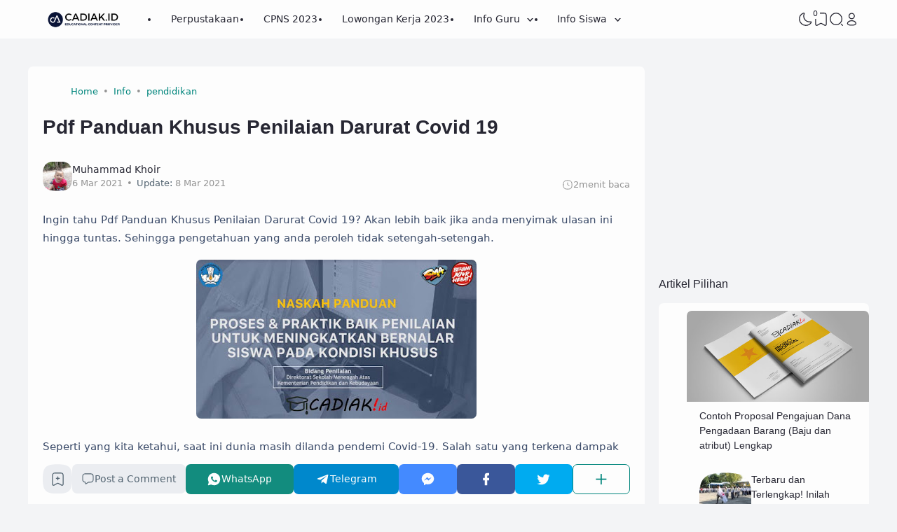

--- FILE ---
content_type: text/html; charset=UTF-8
request_url: https://www.cadiak.id/2021/03/pdf-panduan-khusus-penilaian-darurat.html
body_size: 73291
content:
<!DOCTYPE html>
<html dir='ltr' lang='id-ID' xmlns='http://www.w3.org/1999/xhtml' xmlns:b='http://www.google.com/2005/gml/b' xmlns:data='http://www.google.com/2005/gml/data' xmlns:expr='http://www.google.com/2005/gml/expr'><head>
<!-- TITLE -->
<title>Pdf Panduan Khusus Penilaian Darurat Covid 19 - Berita Pendidikan</title><meta content='Pdf Panduan Khusus Penilaian Darurat Covid 19 - Berita Pendidikan' property='og:title'/><meta content='Pdf Panduan Khusus Penilaian Darurat Covid 19 - Berita Pendidikan' property='og:image:alt'/><meta content='Pdf Panduan Khusus Penilaian Darurat Covid 19 - Berita Pendidikan' name='twitter:title'/><meta content='Pdf Panduan Khusus Penilaian Darurat Covid 19 - Berita Pendidikan' name='twitter:image:alt'/><meta content='Berita Pendidikan' property='og:site_name'/>
<!-- DESCRIPTION -->
<meta content='Pdf Panduan Khusus Penilaian Darurat Covid 19' name='description'/><meta content='Pdf Panduan Khusus Penilaian Darurat Covid 19' property='og:description'/><meta content='Pdf Panduan Khusus Penilaian Darurat Covid 19' name='twitter:description'/>
<!-- CANONICAL -->
<link href='https://www.cadiak.id/2021/03/pdf-panduan-khusus-penilaian-darurat.html' rel='canonical'/><link href='https://www.cadiak.id/2021/03/pdf-panduan-khusus-penilaian-darurat.html?m=1' rel='alternate'/><meta content='https://www.cadiak.id/2021/03/pdf-panduan-khusus-penilaian-darurat.html' property='og:url'/>
<!-- THUMBNAIL -->
<meta content='https://blogger.googleusercontent.com/img/b/R29vZ2xl/AVvXsEj95HAMw-wDVFhpiCzhISURkfpZVtf5HLFeAp_7YawUQUq2ELap6sZFbyQ1QeqXOztJ7yYrnA3l-OHKGGM5WmTu7JNJ4LoFFxu0Sj7-JDzz91q6IxZlCNGRPkBeNO3nCs2SEH3EA9TtBvPL/w400-h228/Pdf+Panduan+Khusus+Penilaian+Darurat+Covid+19.jpg' property='og:image'/><meta content='https://blogger.googleusercontent.com/img/b/R29vZ2xl/AVvXsEj95HAMw-wDVFhpiCzhISURkfpZVtf5HLFeAp_7YawUQUq2ELap6sZFbyQ1QeqXOztJ7yYrnA3l-OHKGGM5WmTu7JNJ4LoFFxu0Sj7-JDzz91q6IxZlCNGRPkBeNO3nCs2SEH3EA9TtBvPL/w400-h228/Pdf+Panduan+Khusus+Penilaian+Darurat+Covid+19.jpg' name='twitter:image'/>
<!-- KEYWORD -->
<meta content='Pendidikan Indonesia, Ujian Sekolah, Informasi Pendidikan, Pelajaran Sekolah, Kisi-kisi Soal, Sertifikasi Guru, Info UTBK, Kiat Belajar, Edukasi, Pendidikan Online, Platform Belajar, Guru Profesional, Sumber Belajar, Metode Belajar, Info Ujian, Sistem Pendidikan, Sekolah di Indonesia, Pendidikan Anak, Mata Pelajaran' name='keywords'/>
<meta content='Pendidikan Indonesia, Ujian Sekolah, Informasi Pendidikan, Pelajaran Sekolah, Kisi-kisi Soal, Info UTBK, Sertifikasi Guru, Kiat Belajar, Edukasi, Pendidikan Online, Platform Belajar, Guru Profesional, Sumber Belajar, Metode Belajar, Info Ujian, Sistem Pendidikan, Sekolah di Indonesia, Pendidikan Anak, Mata Pelajaran' property='article:tag'/>
<!-- AUTHOR -->
<meta content='Cadiakid' name='author'/>
<meta content='Cadiakid' property='article:author'/>
<link href='https://www.blogger.com/profile/07951139140592505947' rel='me'/>
<link href='https://www.blogger.com/profile/07951139140592505947' rel='author'/>
<link href='https://www.blogger.com/profile/07951139140592505947' rel='publisher'/>
<meta content='ID FACEBOOK' property='fb:admins'/>
<meta content='https://www.facebook.com/cadiakid/' property='article:author'/>
<meta content='https://www.facebook.com/cadiakid/' property='article:publisher'/>
<meta content='@cadiakid' name='twitter:site'/>
<meta content='@cadiakid' name='twitter:creator'/>
<!-- TRACKING CODE -->
<meta content='AKuQchHMarY6oJ6PLO5UdhLMsModB46vKU5XkqY-kgQ' name='google-site-verification'/>
<meta content='3EC55023BA4A5DFB0BF7FE555A3E1F4D' name='msvalidate.01'/>
<meta content='53i9y3Bso6j4HIZ4o8sN_2ISkAk' name='alexaVerifyID'/>
<meta content='4059cd1dda2b334f' name='yandex-verification'/>
<meta content='norton-safeweb-site-verification" content="ivm3rxj3-1gvun6dq1d0dswaxvfl8nmjxg3abaqpbi1zcdpgblu2aj1uh81rer-grz52a7ni-vdwzonwe2r6mxo0scvsval0apqfbq81mmpooa1appg3tvse5wwbvm0d'/>
<meta content='c90458ebb478eebb8342bb28267fb15d' name='p:domain_verify'/>
<meta content='474007957288820' property='fb:app_id'/>
<meta content='100000530412446' property='fb:admins'/>
<!-- FAVICON -->
<link href='https://www.cadiak.id/favicon.ico' rel='icon' type='image/x-icon'/><link href='https://www.cadiak.id/favicon.ico' rel='apple-touch-icon'/>
<!-- THEME COLOR (MOBILE ONLY) -->
<meta content='#00857c' name='theme-color'/><meta content='#00857c' name='msapplication-navbutton-color'/><meta content='#00857c' name='apple-mobile-web-app-status-bar-style'/><meta content='yes' name='apple-mobile-web-app-capable'/>
<!-- BLOG FEED -->
<meta content='blogger' name='generator'/><link href='https://www.blogger.com/openid-server.g' rel='openid.server'/><link href='https://www.cadiak.id/' rel='openid.delegate'/><link href='https://www.cadiak.id/feeds/posts/default' rel='alternate' title='Berita Pendidikan - Atom' type='application/atom+xml'/><link href='https://www.cadiak.id/feeds/posts/default?alt=rss' rel='alternate' title='Berita Pendidikan - RSS' type='application/rss+xml'/>
<!-- OPEN GRAPH -->
<meta content='article' property='og:type'/><meta content='id_ID' property='og:locale'/><meta content='en_US' property='og:locale:alternate'/><meta content='summary_large_image' name='twitter:card'/>
<!-- ROBOTS INDEX -->
<meta content='width=device-width, initial-scale=1.0, user-scalable=1.0, minimum-scale=1.0, maximum-scale=5.0' name='viewport'/><meta content='text/html; charset=UTF-8' http-equiv='Content-Type'/><meta content='IE=Edge' http-equiv='X-UA-Compatible'/><meta content='all' name='robots'/><meta content='all' name='googlebot'/><meta content='all' name='Googlebot-Image'/><meta content='all' name='MSNBot'/><meta content='all' name='MSNBot-Media'/>
<!-- PRELOAD -->
<!-- <link as='script' href='//pagead2.googlesyndication.com' rel='preload'/> -->
<!-- PRECONNECT -->
<link crossorigin='crossorigin' href='https://www.cadiak.id/feeds/posts/summary' rel='preconnect dns-prefetch'/><link crossorigin='crossorigin' href='https://source.igniel.com' rel='preconnect dns-prefetch'/><link crossorigin='crossorigin' href='//fonts.gstatic.com' rel='preconnect dns-prefetch'/><link href='//fonts.googleapis.com' rel='preconnect dns-prefetch'/><link href='//cdn.statically.io' rel='preconnect dns-prefetch'/><link href='//blogger.googleusercontent.com' rel='preconnect dns-prefetch'/><link href='//4.bp.blogspot.com' rel='preconnect dns-prefetch'/><link href='//2.bp.blogspot.com' rel='preconnect dns-prefetch'/><link href='//3.bp.blogspot.com' rel='preconnect dns-prefetch'/><link href='//4.bp.blogspot.com' rel='preconnect dns-prefetch'/><link href='//lh1.googleusercontent.com' rel='preconnect dns-prefetch'/><link href='//lh2.googleusercontent.com' rel='preconnect dns-prefetch'/><link href='//lh3.googleusercontent.com' rel='preconnect dns-prefetch'/><link href='//lh4.googleusercontent.com' rel='preconnect dns-prefetch'/><link href='//img.youtube.com' rel='preconnect dns-prefetch'/><link href='//i.ytimg.com' rel='preconnect dns-prefetch'/><link href='//apis.google.com' rel='preconnect dns-prefetch'/><link href='//ajax.googleapis.com' rel='preconnect dns-prefetch'/><link href='//www.google-analytics.com' rel='preconnect dns-prefetch'/><link href='//googleads.g.doubleclick.net' rel='preconnect dns-prefetch'/><link href='//www.gstatic.com' rel='preconnect dns-prefetch'/><link href='//www.googletagservices.com' rel='preconnect dns-prefetch'/><link href='//tpc.googlesyndication.com' rel='preconnect dns-prefetch'/><link href='//www.googletagmanager.com' rel='preconnect dns-prefetch'/>
<!-- EXTERNAL SCRIPT -->
<script type='text/javascript'>
        (function(i,s,o,g,r,a,m){i['GoogleAnalyticsObject']=r;i[r]=i[r]||function(){
        (i[r].q=i[r].q||[]).push(arguments)},i[r].l=1*new Date();a=s.createElement(o),
        m=s.getElementsByTagName(o)[0];a.async=1;a.src=g;m.parentNode.insertBefore(a,m)
        })(window,document,'script','https://www.google-analytics.com/analytics.js','ga');
        ga('create', 'UA-66117374-3', 'auto', 'blogger');
        ga('blogger.send', 'pageview');
      </script>
<link href='https://fonts.googleapis.com/css2?family=JetBrains+Mono&display=swap' rel='stylesheet'/>
<script>//<![CDATA[
eval(function(p,a,c,k,e,r){e=function(c){return(c<a?'':e(parseInt(c/a)))+((c=c%a)>35?String.fromCharCode(c+29):c.toString(36))};if(!''.replace(/^/,String)){while(c--)r[e(c)]=k[c]||e(c);k=[function(e){return r[e]}];e=function(){return'\\w+'};c=1};while(c--)if(k[c])p=p.replace(new RegExp('\\b'+e(c)+'\\b','g'),k[c]);return p}('k 9=["\\c\\g\\d\\c\\l\\h\\7\\m\\n\\a\\e\\i","\\g\\7\\8\\o\\8\\7\\b","\\p","\\f\\a\\8\\a\\q\\8\\r\\7\\b\\7","\\f\\a\\e\\i","\\s\\7\\8\\t\\8\\8\\e\\c\\u\\j\\8\\7","\\f\\v\\w\\j\\b\\7\\d\\8\\x\\h\\7\\b\\7\\d\\8"];(()=>{y(z[9[1]](9[0])===9[2]){A[9[6]][9[5]](9[3],9[4])}})()',37,37,'|||||||x65|x74|_0xb9cc|x61|x6D|x69|x6E|x72|x64|x67|x6C|x6B|x75|var|x70|x78|x44|x49|x31|x2D|x68|x73|x41|x62|x6F|x63|x45|if|localStorage|document'.split('|'),0,{}));
//]]></script>
<style id='page-skin-1' type='text/css'><!--
/* ======================================
IGNIPLEX: Premium Blogger Theme - Designed by Igniel (igniel.com)
======================================
Name          : IGNIPLEX
Version       : 3
Release Date  : February 11, 2023
Latest Update : June 23, 2023
Demo          : igniplex.blogspot.com
Type          : Premium (Paid)
Designer      : Igniel
Country       : Indonesia
Website       : www.igniel.com
***************************************
This theme is premium (paid).
You can only get it by purchasing officially.
If you get it for free through any method, that means you get it illegally.
*************************************** */
@font-face {font-family: 'Open Sauce One';font-style: normal;font-weight: 400;font-display: swap;src: local('Open Sauce One'), url('https://cdn.statically.io/gh/igniel/Open-Sauce-Fonts/6eea53f9/fonts/OpenSauceOne-Regular.ttf') format('woff');}@font-face {font-family: 'Open Sauce One';font-style: italic;font-weight: 400;font-display: swap;src: local('Open Sauce One'), url('https://cdn.statically.io/gh/igniel/Open-Sauce-Fonts/6eea53f9/fonts/OpenSauceOne-Italic.ttf') format('woff');}@font-face {font-family: 'Open Sauce One';font-style: italic;font-weight: 500;font-display: swap;src: local('Open Sauce One'), url('https://cdn.statically.io/gh/igniel/Open-Sauce-Fonts/6eea53f9/fonts/OpenSauceOne-MediumItalic.ttf') format('woff');}@font-face {font-family: 'Open Sauce One';font-style: normal;font-weight: 500;font-display: swap;src: local('Open Sauce One'), url('https://cdn.statically.io/gh/igniel/Open-Sauce-Fonts/6eea53f9/fonts/OpenSauceOne-SemiBold.ttf') format('woff');}@font-face {font-family: 'Open Sauce One';font-style: italic;font-weight: 500;font-display: swap;src: local('Open Sauce One'), url('https://cdn.statically.io/gh/igniel/Open-Sauce-Fonts/6eea53f9/fonts/OpenSauceOne-SemiBoldItalic.ttf') format('woff');}@font-face {font-family: 'Open Sauce One';font-style: normal;font-weight: 600;font-display: swap;src: local('Open Sauce One'), url('https://cdn.statically.io/gh/igniel/Open-Sauce-Fonts/6eea53f9/fonts/OpenSauceSans-Bold.ttf') format('woff');}@font-face {font-family: 'Open Sauce One';font-style: italic;font-weight: 600;font-display: swap;src: local('Open Sauce One'), url('https://cdn.statically.io/gh/igniel/Open-Sauce-Fonts/6eea53f9/fonts/OpenSauceSans-BoldItalic.ttf') format('woff');}@font-face {font-family: 'Open Sauce One';font-style: normal;font-weight: 700;font-display: swap;src: local('Open Sauce One'), url('https://cdn.statically.io/gh/igniel/Open-Sauce-Fonts/6eea53f9/fonts/OpenSauceSans-ExtraBold.ttf') format('woff');}@font-face {font-family: 'Open Sauce One';font-style: italic;font-weight: 700;font-display: swap;src: local('Open Sauce One'), url('https://cdn.statically.io/gh/igniel/Open-Sauce-Fonts/6eea53f9/fonts/OpenSauceSans-ExtraBoldItalic.ttf') format('woff');}:root {--primary: #00857c;--invertColor: #fdfdfd;--headerBg: #fdfdfd;--headerText: #272733;--bodyBg: #f3f4f6;--fontBody: 'Open Sauce One', system-ui, -apple-system, BlinkMacSystemFont, 'Ubuntu', 'Segoe UI', 'Oxygen-Sans', 'Helvetica Neue', Arial, sans-serif;--fontTitle: 'Open Sauce One', Arial, sans-serif;--footerBg: #fdfdfd;--footerLink: #00857c;--footerText: #3a4a68;--postBg: #fdfdfd;--postLink: #00857c;--tx-100: #272733;--tx-85: #3a4a68;--tx-75: #536471;--tx-50: #949494;--tx-md: .9rem;--tx-sm: .785rem;--bg-75: #ebedf1;--bg-50: #dbdee3;--border: #d2d7e2;--light: #fdfdfd;--syn: #f4f6fa;}[data-theme="dark"] {--headerBg: var(--postBg);--headerText: var(--tx-100);--bodyBg: #161b22;--footerBg: var(--postBg);--footerText: var(--tx-85);--postBg: #1b212a;--postLink: #00857c;--tx-100: #efefef;--tx-85: #9dafbd;--tx-75: #9ba3b5;--tx-50: #687082;--bg-75: #212933;--bg-50: #14181f;--border: #31394d;--light: #20242c;--syn: #1f2631;} * {box-sizing: border-box;}html, body {font-size: 14px;font-weight: 400;line-height: 1.5;scroll-behavior: smooth;transition: background-color .3s, color .2s;}html, body, button, .post-body pre:after {font-family: var(--fontBody);}body {margin: 0;padding: 0;overflow-x: hidden;word-break: break-word;text-rendering: optimizeLegibility;-webkit-font-smoothing: antialiased;-moz-osx-font-smoothing: grayscale;-webkit-tap-highlight-color: transparent;}a, a:hover, a:link, a:visited {outline: none;text-decoration: none;}blockquote {border-top: 1px solid var(--border);border-bottom: 1px solid var(--border);line-height: 1.6em;margin: 3rem 0 2rem;padding: 2.25rem 1.5rem 2rem;}blockquote:before {background: var(--postBg) url("data:image/svg+xml,%3Csvg viewBox='0 0 24 24' xmlns='http://www.w3.org/2000/svg'%3E%3Cpath d='M14,17H17L19,13V7H13V13H16M6,17H9L11,13V7H5V13H8L6,17Z' fill='%23515a5d'/%3E%3C/svg%3E") top center / 3.25rem no-repeat;height: 3.5rem;left: 0;margin: auto;right: 0;top: -1.5rem;width: 4rem;}[data-theme="dark"] blockquote:before {background-image: url("data:image/svg+xml,%3Csvg viewBox='0 0 24 24' xmlns='http://www.w3.org/2000/svg'%3E%3Cpath d='M14,17H17L19,13V7H13V13H16M6,17H9L11,13V7H5V13H8L6,17Z' fill='%239ba3b5'/%3E%3C/svg%3E");}blockquote footer {font-style: italic;line-height: normal;margin-top: 1rem;text-align: right;}blockquote footer:before, blockquote footer:after {content: '\2014';margin-top: .5rem;}blockquote footer:before {margin-right: .5rem;}blockquote footer:after {margin-left: .5rem;}code, kbd, mark {padding: .15rem .5rem;}details, summary, input {outline: none;}details summary::marker {display: none;font-size: 0;list-style-type: none;}details summary::-webkit-details-marker {display: none;font-size: 0;list-style-type: none;}details summary::-moz-list-bullet {display: none;font-size: 0;list-style-type: none;}figure {margin: 0;}h1, h2, h3, h4, h5, h6, .t, .title {font-family: var(--fontTitle);}hr {border: 0 solid var(--tx-75);border-top-width: 7px;margin: 2rem auto;overflow: visible;width: 7px;}hr:before, hr:after {border: 0 solid var(--tx-75);border-top-width: 5px;top: -6px;width: 5px;}hr:before {left: -20px;}hr:after {right: -20px;}img {height: auto;max-width: 100%;}kbd {border: 1px solid rgba(10, 10, 10, .15);box-shadow: 0 1px 1px rgb(12 13 14 / 15%), inset 0 1px 0 0 var(--postBg);text-shadow: 0 1px 0 var(--postBg);}path, polygon, ellipse, line, circle, rect {clip-rule: evenodd;fill: none;fill-rule: evenodd;stroke-linecap: round;stroke-linejoin: round;stroke-miterlimit: 10;stroke-width: 1.5px;}.table, #sitemap2 {white-space: nowrap;overflow: auto;}table {border-collapse: collapse;border-spacing: 0;}td,th {padding: 0;}.s {align-self: flex-start;position: sticky;position: -webkit-sticky;}.clipboard {height: 0;opacity: 0;}.ignielSquircle {clip-path: url(#ignielSquircle);}.squircle-hover {justify-content: center;height: 22px;width: 22px;}.widget-title.f, .post-info, .post-comments a, .post-body pre:after, .cover, .modal, .lightbox, .modal-inner, header > .inner, .nav a, .nav .dropdown span, .nav ul , .search-form, .tool, .me a, .not-found, .offer-info, .offer-info .post-comments a, .post-info-right >*, .toc-title, .post-pagination, .pager-title .indicator, .youtubelazy figure:before, .share, .share a, .share-more, .share-box-top, .share-box-content span, .comment-sort, .Label li, .profile-avatar.noimg, .comment-expand, .FollowByEmail form, .squircle-hover, .multi .bm-icon, .post .post-labels, .lightbox-open, .spoiler summary, [class*="-arrow"] .arrow, .grid-inner .expand:before, .grid-inner .expand:after, .post-action, .single .post-comments, .share-mobile, .comment-creator, .comment-opt-content li, .comment-footer, summary.hier-top, .a-reply, .ablock {align-items: center;}body, .count, .notfound .post-comments i {background-color: var(--bodyBg);}header, .search-input, .bookmark i {background-color: var(--headerBg);}.bg-primary, button, .btn-primary, .totop, .blog-pager:not(.pager-title) a, .comment-thread .continue a, .glide__dots button.glide__bullet--active, .glide__dots button:hover, .post-pagination li a:hover, .post-pagination .selected, .carousel .dot.active, .tabs.syntax .current:before, .share-more:hover, .BlogArchive select:hover, .spoiler summary:after, .post .post-labels a, .toc-icon:before {background-color: var(--primary);}.bg-100, .article, aside .widget-content, .Label .cloud li, .share-box, .custom-2-inner, .comment-avatar, .glide__dots button, .related-bottom-inner.noimage, .post-comments i, .carousel-tx, [class*="-arrow"] button, .carousel span {background-color: var(--postBg);}.menu ul ul, .links, .btn-disabled {background-color: var(--light);}.bg-75, .links .head, .social, .menu .head, .FollowByEmail form input[type="email"], .post-body .box, .share-copy-input, .share-box-content a, .share-box-content span, .comments-replies .comment-avatar, .bookmark-title, .caption, .profile-avatar.noimg, .post-pagination li a {background-color: var(--bg-75);}.bg-50, code, kbd {background-color: var(--bg-50);}.skl-top, .skl-bottom, .skl-grid, .skl-slide, .post-body pre:after, .bookmark img, .BlogArchive select {background-color: var(--bg-50);}.post-body pre, .post-body pre:before, .post-body pre i.copy:before, .tabs.syntax li, .tabs.syntax .content, .accordion {background-color: var(--syn);}button.outline, button.outline.download, button.outline.demo, .search button, .custom-post-1 .skl li, aside .Profile .individual, aside .Label .widget-content:not(.list), aside .BlogArchive .widget-content.dropdown, table tr:nth-child(odd) td, .FollowByEmail button, .FollowByEmail button:hover, .post-body pre code, .comments .footer, .related-bottom .skeleton li, #HTML19 .widget-content, #HTML20 .widget-content, .Image .widget-content, .comments .comment-form, #sitemap2::-webkit-scrollbar, #sitemap2::-webkit-scrollbar-track, #sitemap2::-webkit-scrollbar-corner, .table::-webkit-scrollbar, .table::-webkit-scrollbar-track, .table::-webkit-scrollbar-corner {background-color: transparent;}code, kbd, mark, .slider-label >*, .slider-label .btn-primary, .Label .cloud li, .count, .skl-bottom, .feat-thumb, .notitle .feat-inner, .custom-post-4 .post-labels >*, .custom-post-4 .btn-primary, .post-comments i, .post-footer-inner >*, .post .post-labels a {border-radius: 5px;}button, .btn-primary, .btn-disabled, .btn-error, .menu ul ul, .links, .single .posts, .post-body pre, .FollowByEmail form input[type="email"], .skl-grid, .skl-slide, .skl-top, .pop-thumb, .comment-thread ol > li, .comment-form, .slider .grid li, .menu .ava, aside .widget-content, .profile-inner, .footer .PopularPosts .big img, .article, .post-body .tabs.syntax pre:after, .post-author, .author-avatar img, .comment-avatar, .share-box, .Image img, .custom-2-inner, .custom-post-4 li, .comment-inner, .post-comments a:before, noimage, .related-middle-inner .skl-top, .related-bottom-inner, .offer-inner .skl-top, .post-body .box, .dropdown select, .offer-thumb, .blog-pager:not(.pager-title) >*, .share-button a, .share-more, .share-copy-input, .comment-thread .continue a, table.tr-caption-container td, .post-body img, .youtubelazy, .toc, .post-pagination li >*, .comment-opt-content, .bookmark i, .bookmark-wrapper, .spoiler, .carousel, .caption, .grid-inner .expand:before, .footer-inner, .single .post-comments, .accordion, .toc-overlay {border-radius: 7px;}hr, hr:before, hr:after, .round, .ripple div, .glide__dots button, .toc-title:after, .spoiler summary:after, .tabs.syntax .current:before, .toc-icon:before, #sitemap2::-webkit-scrollbar-thumb, .table::-webkit-scrollbar-thumb {border-radius: 100px;}.menu ul > li > ul > li:first-of-type > a {border-radius: 7px 7px 0 0;}.ignielSquircle, img.ignielSquircle {border-radius: 0;line-height: 0;}button, .btn-primary, .btn-disabled, .btn-error, input, iframe, textarea, table.tr-caption-container, table.tr-caption-container td, [data-theme="dark"] table.tr-caption-container td, .dropdown select {border: 0;}.primary-hover:hover, *:checked ~ .primary-hover, *:checked ~ .primary-hover:before, li:hover > .primary-hover, .primary-hover:hover, .primary-hover:hover::before {border-color: var(--primary);}.box-shadow, .nav ul ul {box-shadow: 1px 7px 15px 3px rgba(10, 10, 10, .3);}button:hover, button.download:hover, button.demo:hover, .btn-primary:hover, .blog-pager:not(.pager-title) a:hover, .share-button a:hover {box-shadow: inset 0 0 0 99999px rgba(255,255,255,.15);}main:after, #sticky:after {clear: both;}blockquote:before, button.download:before, button.demo:before, hr:before, hr:after, .links:before, .menu li ul:before, .squircle-hover:before, main:after, #sticky:after, .skl-top:after, .skl-bottom:after, .slider-thumb:after, .custom-post-4 .snippet-thumb:after, .post-body pre i.copy:before, .youtubelazy figure:before, .comment-actions:before, .bookmark-wrapper:before {content: '';}.footer, .credit {color: var(--footerText);}.nav, .nav a, .nav .dropdown span {color: var(--headerText);}button, button a, a button, .btn-primary, .btn-primary:hover, a.btn-primary, .btn-error, .blog-pager:not(.pager-title) >*:not(.btn-disabled, .next, .prev):hover, .blog-pager:is(.infinite-scroll, .pager-label) >*:not(.btn-disabled), .comment-thread .continue a, .post-pagination li a:hover, .post-pagination .selected, .grid-inner .expand, .share-more:hover::before, .share-more:hover i, .BlogArchive select:hover:hover, .spoiler summary:after {color: var(--invertColor);}.tx-primary, .primary-hover:hover, *:checked ~ .primary-hover, li:hover > .primary-hover, .primary-hover:hover, .primary-hover:hover::before, a:hover, button.outline, .nav > ul > li:hover > *, .nav ul ul li:hover >*, .nav .dropdown .dropdown:hover span, .me li:hover a, .offer-info a:hover, .post-info span:hover a, .drop, aside .hier details.open[open] summary:before, aside .hier details.open summary:before, .count.tx-primary, .toc-title:after, .related-bottom .noimage li:before, .tabs .current, .tabs li:hover, .share-more:before, .share-box-content div:hover i {color: var(--primary);}.tx-100, a.tx-100:not(:hover), html, body, a, h1, h2, h3, h4, h5, h6, .t, blockquote, code, kbd, .post-body .box, .footer .LinkList a:not(:hover) {color: var(--tx-100);}.tx-85, blockquote footer, .post-body pre, .post-body pre code, .post-body pre:before, .post-body pre i.copy:after, .toc-overlay, .toc-overlay a:not(:hover), #sitemap2 a {color: var(--tx-85);}.tx-75, *[class] a.tx-75:not(:hover), .nav li li a, .nav .dropdown .dropdown span, .me a, .FollowByEmail form input[type="email"], .FollowByEmail form input[type="email"]::placeholder, .BlogArchive .post li, .PopularPosts .noimage li:before, .footer .pop-snippet, .listen:before {color: var(--tx-75);}.tx-50, a.tx-50:not(:hover), .post-filter .item:before, .post-body figcaption, .notfound-inner:before, .search-input::placeholder {color: var(--tx-50);}.slider, .slider-text a, .share a, .custom-post-4 .widget-content a {color: var(--invertColor);}.pointer, button, .nav label, .nav li, .hier details.open[open] summary:before, .hier details.open summary:before, .dropdown select, #header label, .post-body pre i.copy:before, .youtubelazy figure, .toc-title, .tabs li, .accordion summary, .post-body img, details summary {cursor: pointer;}.show, blockquote footer, .Header img, .grid .slider-text a, main:after, #sticky:after, .nav ul ul, .nav li li a, .me ul, .Label .show-more, .Label input:checked ~ .show-more .h, .BlogArchive .show-more, .BlogArchive .check:checked ~ .archive-remaining, .BlogArchive .check:checked ~ .show-more .h, .post-body pre code, .search .check:checked ~ button, .mode input:checked ~ label .h, .slider img, .related-middle.noimage ul, .swipe-inner::-webkit-scrollbar, .carousel-inner::-webkit-scrollbar, .ignielParallax, .input-expand:checked ~ .comment-expand .comment-expand-show, .ignielPagination:not(.h) {display: block;}.f, .nav ul, .menu-inner label, .nav a, .nav .dropdown span, .me a, .Label a, .Label li, .BlogArchive .FLAT a, .BlogArchive .FLAT li, .post-body pre:after, .youtubelazy figure:before, .comments > li, .comments-replies > li, .squircle-hover, .tabs ul, .tabs ol, .accordion summary, .spoiler summary, .gallery.swipe .swipe-inner, .carousel-inner, .grid-inner .expand:before, .grid-inner .expand:after, .custom-post-2 .post-inner.f {display: -webkit-box;display: -webkit-flex;display: -moz-box;display: -ms-flexbox;display: flex;}.g, .grid-inner {display: grid;}blockquote footer:before, blockquote footer:after, [class*="btn-"]:not(.f), .ripple, button.download:before, button.demo:before, .links .follow a, .offer-title > a, .BlogArchive .FLAT a, .BlogArchive .hier .t, .Label .selected span:first-of-type, .infinite-scroll span span, #top-continue.continue, .menu .follow a:before, .comment-header .datetime, .Label a, .share-box-content i {display: inline-block;}.h, .replaced, .hidden, .check, .Label input:checked ~ .show-more .more, .BlogArchive .check:checked ~ .show-more .more, .search .check:checked ~ .open, .mode input:checked ~ label .dk, .notitle.nodesc .feat-inner, .multi .post-labels >*:not(:first-of-type), .comment-actions .item-control, .comment-footer.h, .a-cancel.h, .footers .no-items, .input-expand:checked ~ .comment-expand .comment-expand-hide, .tabs .content:not(.visible), .tabs ul::-webkit-scrollbar, .ignielPagination, .slider .grid li:nth-child(n+6) {display: none;}.hover-zoom:hover img, .article:hover .snippet-thumb img, .article:hover .feat-thumb img, .PopularPosts li:hover img, .youtubelazy figure:hover img {filter: brightness(80%);}.share-box-content a:hover path, .comment-opt label:hover path, .comment-opt-expand:checked ~ label path, .ablock-icon .fill path, .a-reply .fill path {fill: var(--primary);}.blog-posts, .blog-posts > .article, .related-bottom-inner.gd ul, .related-bottom-inner.gd:not(.noimage) li, .PopularPosts .big, .Label .cloud ul, .custom-post-2 .post-inner, .breadcrumb {flex-wrap: wrap} code, kbd, pre, samp, .share-copy-input {font-family: SFMono-Regular, SF Mono, 'JetBrains Mono', 'Roboto Mono', 'Source Code Pro', Consolas, Menlo, Monaco, Liberation Mono, monospace, sans-serif;}.tx-md, .tr-caption, .post-body figcaption, .caption {font-size: var(--tx-md);}.tx-sm, .post-body pre i.copy:after, .spoiler summary:after {font-size: var(--tx-sm);}blockquote footer, code, kbd, .search-input, .toc ol, .toc-title:after, .related-middle-inner, .comment-date:before {font-size: 1rem;}.links .t, .grid .slider-text, .post-title, .related-middle > .t, .author-name, .Profile .t, .post-body, table thead, .offer-title > a, .custom-post-2 .post-title, .not-found .text, .bookmark-title, .related-bottom-inner:not(.noimage.nosnippet) .related-title, .toc-overlay .toc-title {font-size: 1.0715rem;line-height: 1.625em;}blockquote, .nav .dropdown span:after, .glide .slider .post:first-child .post-title, .hier .haspost summary:after, .comment-expand:after {font-size: 1.5rem;}.share i, .share-box-content i, .carousel i, .read-time i {font-style: normal;}h1, h2, h3, h4, h5, h6, .b, .t, .title, .post-title, .hier details.open[open] summary:before, .hier details.open summary:before, .accordion summary, .pager-title a {font-weight: 500;}.post-body *:is(h1, h2, h3, h4, h5, h6) {font-weight: 600;}.single .blog-posts .entry-title, .comment-opt label, .notfound-inner:before {font-weight: 700;}.load, .slider-thumb, .slider img, .skl-top:after, .skl-bottom:after, .skl-grid, .slider .grid li:first-child .skl-grid {height: 100%;}single .blog-posts .entry-title, .post-body *:is(h1, h2, h3, h4, h5, h6) {line-height: 1.5em;}.center, .load, .ripple, header > .inner, .Header img, .slider, .igniplex, .footer-inner, .totop svg, .profile-avatar img, #billboard:not(.no-items), .slider .grid, .slider .swipe, .youtubelazy img, .youtubelazy figure:before, .middle {margin: auto;}.post-author, .post-body, .related-bottom, #comments, .post .post-footer, .feat-info, .offer ul, .single .blog-posts .post, .multi .blog-pager, .pager-label, .infinite-scroll {margin-top: 2rem;}header > .inner, .igniplex, .footer-inner, #billboard:not(.no-items), .slider .grid, .slider .swipe, .middle {max-width: calc(1160px + 40px);}[data-layout="1"] .igniplex, [data-layout="1"] .footer-inner, [data-layout="1"] #billboard:not(.no-items), [data-layout="1"] .slider .grid, [data-layout="1"] .slider .swipe, [data-layout="1"] .middle {max-width: 860px;}.hover-zoom .ignielSquircle, .noscroll, .Header h1, .Header h2, .article, .feat-thumb, .snippet-thumb, .pop-thumb, .skl-top, .skl-bottom, .skl-grid, .skl-slide, .slider .grid, .slider .grid li, .slider .swipe .swipe-inner li, .glide .slider-thumb, .custom-post-4 li, .Label li, .Label a, .BlogArchive li, .BlogArchive a, .breadcrumb, table, .label-remaining, .post-labels, .youtubelazy, .comment-avatar, .toc-overlay, .single .related-bottom-inner.gd .article, .toc-icon {overflow: hidden;}.a, hr:before, hr:after, blockquote:before, .nav ul ul, .links:before, .skl-top:after, .skl-bottom:after, .squircle-hover:before, .FollowByEmail button, .slider-thumb:after, .custom-post-4 .snippet-thumb:after, .post-body pre:after, .post-body pre:before, .post-body pre i.copy:after, .post-body pre i.copy:before, .youtubelazy img, .youtubelazy figure:before, .youtubelazy iframe, .post-comments a:before, .bookmark-wrapper:before, .grid-inner .expand:before, .grid-inner .expand:after, .notfound-inner:before, .toc-icon:before {position: absolute;}.fi {position: fixed;}.r, hr, blockquote, .nav li, .me li, .slider li, .FeaturedPost .nodesc, .FeaturedPost .notitle, .post-body pre, .FollowByEmail form, .youtubelazy, .tabs {position: relative;}.FollowByEmail .icon path, .FollowByEmail button:hover path {stroke: var(--tx-100);}.ham path, .tool path, .tool polygon, .tool ellipse, .tool line, .tool circle, .tool rect {stroke: var(--headerText);}.no-post path, .not-found path, .blog-pager a path, .totop path, .multi .bm-icon path, .share-mobile path {stroke: var(--invertColor);}.stroke-primary path, .links .follow path, .menu .head .follow path, .links .follow line, .menu .head .follow line, .nav li:hover path, .me li:hover path, .squircle-hover:hover path, #ham:checked ~ header .tool .nav-icon path, .multi .post-comments a:hover path, .offer-info span:hover path, .Label li:hover path, .Label .selected path, .BlogArchive li:hover path, .FollowByEmail button path, .profile-show path, .comment-sort:hover path, .primary-hover:hover path, .bm-icon:hover path, .single .post-comments:hover path, .toc-icon:hover path, #toc-overlay:checked ~ .toc-icon path {stroke: var(--primary);}path, polygon, ellipse, line, circle, rect {stroke: var(--tx-75);}.fill path, .fill circle, .primary-hover:hover .fill path {fill: var(--tx-75);stroke: none;}.header, .center, .glide .slider-inner, .comment-thread .continue, .load, .tr-caption, .social a, .profile-inner, .FollowByEmail .title, .FollowByEmail .icon, .Label .cloud a, .Label .cloud .selected span:first-of-type, .comment-new, .share-box-content, .caption {text-align: center;}#sticky, .nav ul ul ul:before {top: 15px;}a, a:hover, .title, .t, blockquote footer, .single .blog-posts .entry-title, .post-body h1, .post-body h2, .post-body h3, .post-body h4, .post-body h5, .post-body h6, .share-more:before, .share-more i, .nav span {transition: color .3s;}html, button, blockquote, code, kbd, .btn-primary, .btn-primary:hover, .btn-primary:link, .btn-primary:visited, svg, path, polygon, ellipse, line, circle, rect, header, .swipe-up, .Header h1, .Header h2, .ripple div, blockquote:before, .nav li, .nav li ul:before, main, .article, .single .posts, .Label li, .blog-pager a, .post-body pre, .post-body pre code, table thead, table tr td, #sticky, .slider-thumb:after, .custom-post-4 .snippet-thumb:after, .comment-thread .continue a:hover, .post-body .box, .profile-show svg, .profile-show path, .comment-thread ol > li, .post-body pre:after, .post-body pre:before, .post-body pre i.copy:after, .post-body pre i.copy:before, .youtubelazy figure:before, .share-button a, .share-more, .comment-avatar, .footer-inner, .custom-2-inner, .comment-inner, .post-pagination li >*, .primary-hover, .bm-icon, .accordion summary:after, [class*="-arrow"] button, .carousel span, .post .post-labels a, .comments .comment-opt-content {transition: all .3s;}.bg-100, .bg-75, .bg-50, .links .head, .social, .widget-content, .credit, .FollowByEmail form input[type="email"], .skl-top, .skl-bottom, .skl-grid, .skl-slide, .post-labels >*, .post-footer-inner >*, .blog-pager >*, .comment-body, .comment-form, .profile-avatar.noimg, .glide__dots button, table.tr-caption-container td, .post-comments i, .bookmark-title, .tabs.syntax li, .tabs.syntax .content, .carousel-tx, .caption, .single .post-comments, .BlogArchive select, .count, .accordion {transition: background-color .3s;}hr, hr:before, hr:after, table, .me:before, .links:before, .post-body figcaption, .bookmark-wrapper:before, .tabs ul, .spoiler, .bm-more, .toc {transition: border-color .3s;}.label-remaining {transition: max-height .3s, margin .3s;}.totop, .search-input, .toc-title:after {transition: transform .3s;}.hover-zoom img, .slider img, .feat-thumb img, .snippet-thumb img, .PopularPosts img, .custom-post-1 img, .youtubelazy img {transition: transform .2s, filter .2s, opacity .2s linear;}.hover-zoom:hover img, .slider .post:hover img, .article:hover .feat-thumb img, .article:hover .snippet-thumb img, .PopularPosts li:hover img, .slider li:hover img, .custom-post-4 li:hover img {transform: scale(1.1);}button, .btn-primary, .btn-disabled, .btn-error, .Header h1, .Header h2, .nav li, .breadcrumb, .PopularPosts .noimage li:before, .count, .links .follow {white-space: nowrap} iframe, table, video, .w-100, aside .section, footer .section {width: 100%;} .nav-icon, .nav ul, .cover, .links:before, .slider .text, .slider .post, .article, .skl-top:after, .skl-bottom:after, .youtubelazy figure:before, .bookmark-wrapper:before, .post-action, [class*="-arrow"] .arrow {z-index: 1;}#main, aside {flex-shrink: 0;transition: all .3s linear;}.post-body h1, .single .blog-posts .entry-title, .no-post .text {font-size: 2rem;}svg, polygon, ellipse, line, circle, rect, button.download:before, button.demo:before {height: 1.5rem;width: 1.5rem;}.hover-zoom img, .slider img, .feat-thumb img, .snippet-thumb img, .PopularPosts img, .head .ava img, .youtubelazy img, .custom-post-4 li:hover img {object-fit: cover;width: 100vw;}.menu ul ul, .slider .post:hover .thumb:after, .slider li:hover .slider-thumb:after, .custom-post-4 li:hover .snippet-thumb:after, .cover, .modal, .lightbox, .links, .comment-opt-content, .bookmark-wrapper, .bm-icon .y, .bm input:checked ~ .bm-icon .x, .tabs .arrow, .ignielPagination.h, .comment-inner .input-expand:checked ~ .comments-replies {opacity: 0;visibility: hidden;}.post-body pre.copied:after, .post-body pre i.copy:hover::after, .team .h:checked ~ .modal, .bm input:checked ~ .bm-icon .y, .comment-opt-expand:checked ~ label:before, .tabs .arrow.active, #lightbox:checked ~ label, .ignielPagination:not(.h), .comments-replies {opacity: 1;visibility: visible;}.nav li:hover > ul, #ham:checked ~ header .links, #ham:checked ~ header .cover, #share:checked ~ .modal, #bookmark:checked ~ .bookmark-wrapper, .comment-opt-expand:checked ~ .comment-opt-content {opacity: 1;transform: translateY(0);-webkit-transform: translateY(0);visibility: visible;}.nav ul ul, .links {z-index: 2;}.nav ul ul, .links, .bookmark-wrapper {transform: translateY(-.75rem);-webkit-transform: translateY(-.75rem);transition: all .2s ease-in-out 0s, background-color .2s;}.post-body :is(ol, ul) {padding-inline-start: 2.5em;}.post-body :is(ol, ul, li) {list-style: revert;list-style-type: revert;}ul, ol, li, .toc :is(ol, ul, li), .related-middle :is(ol, ul, li), .post-pagination :is(ol, ul, li), .tabs ul, .tabs ol, .tabs li {list-style: none;list-style-type: none;margin: 0;padding: 0;}.slider .post:not(:first-child) .post-title a, .PopularPosts ul:not(.noimage) li:not(.big) .pop-content, .post-inner {display: -webkit-box;overflow: hidden;text-overflow: ellipsis;-webkit-box-orient: vertical;}.blog-pager, .comment-thread .continue {margin: 1rem 0 .5rem}.load, .ripple {top: 0;bottom: 0;left: 0;right: 0;}.load {cursor: progress;}.ripple {height: 60px;width: 60px;}.ripple div {border: 2px solid var(--primary);-moz-animation: ignielRipple 1s cubic-bezier(0, 0.2, 0.8, 1) infinite;-o-animation: ignielRipple 1s cubic-bezier(0, 0.2, 0.8, 1) infinite;-webkit-animation: ignielRipple 1s cubic-bezier(0, 0.2, 0.8, 1) infinite;animation: ignielRipple 1s cubic-bezier(0, 0.2, 0.8, 1) infinite;}.ripple div:nth-child(2) {-moz-animation-delay: -0.5s;-o-animation-delay: -0.5s;-webkit-animation-delay: -0.5s;animation-delay: -0.5s;}.lazy {opacity: 0;transition: opacity .1s;}.lazyloaded, .slider .widget-content.lazyloaded, [class*="-arrow"] .arrow:hover {opacity: 1;}.fade {animation: ignielFade .1s ease-out;-moz-animation: ignielFade .1s ease-out;-webkit-animation: ignielFade .1s ease-out;-o-animation: ignielFade .1s ease-out;transition: opacity .1s linear;}.skeleton {cursor: progress;-webkit-user-select: none;-moz-user-select: none;-ms-user-select: none;user-select: none;width: 100%;}.skl-top, .skl-bottom, .skl-grid, .skl-slide {animation: skeleton 1s ease-in-out forwards infinite alternate;-webkit-animation: skeleton 1s ease-in-out forwards infinite alternate;transform-origin: top center;}.skl-top {height: 125px;}.skl-bottom {animation-delay: 200ms;height: 10px;margin-top: .5rem;}.skl-bottom.two {width: 75%;}.related-middle-inner .skl-bottom, .offer-inner .skl-bottom {margin-bottom: .75rem;width: 100%;}.related-middle-inner .right, .offer-inner .right {flex-basis: 100%;width: 100%;}.skl-grid {min-height: 185px;}.skl-slide {min-height: 340px;} table {margin: 2rem 0;border: 1px solid rgba(35, 45, 65, .15);border-collapse: unset;}table thead, table td {background-color: rgba(10, 10, 10, .025);}[data-theme="dark"] table thead, [data-theme="dark"] table td {background-color: rgba(38, 43, 51, .1);}table th, table tr td {border-right: 1px solid rgba(35, 45, 65, .15);}[data-theme="dark"] table, [data-theme="dark"] table th, [data-theme="dark"] table tr td {border-color: rgba(125,145,225,.075);}table th:last-child, table tr td:last-child {border-right: 0;}table th {padding: 1rem .75rem;}table tr td {text-align: left;vertical-align: top;}table tr td, .caption {padding: .65rem 1rem;}table.tr-caption-container tr, .caption {display: table;margin: auto;}.tr-caption, .post-body figcaption, .caption {line-height: 1.35rem;}table.tr-caption-container tr:first-child td a {padding: 0 !important;}button, .btn-primary, .btn-disabled, .btn-error {box-shadow: none;font-weight: 400;line-height: 1.5em;margin: 5px;outline: 0;padding: .75em 1.5em;}button.outline {border: 1px solid var(--primary);}button.outline:hover, button.outline.download:hover, button.outline.demo:hover {box-shadow: none;}button.download {background-color: #6dab3c;}button.download:before {vertical-align: -5px;margin-right: .5rem;background: url("data:image/svg+xml,%3Csvg viewBox='0 0 24 24' xmlns='http://www.w3.org/2000/svg'%3E%3Cpath d='M11.879 14.791V2.75' fill='transparent' stroke='%23fff'/%3E%3Cpath d='M14.795 11.8643L11.879 14.7923L8.96301 11.8643' fill='transparent' stroke='%23fff'/%3E%3Cpath d='M16.3702 7.25879C19.9492 7.58879 21.2502 8.92879 21.2502 14.2588C21.2502 21.3588 18.9392 21.3588 12.0002 21.3588C5.05924 21.3588 2.75024 21.3588 2.75024 14.2588C2.75024 8.92879 4.05024 7.58879 7.63024 7.25879' fill='transparent' stroke='%23fff'/%3E%3C/svg%3E") center no-repeat;}button.outline.download {border: 1px solid #6dab3c;color: #6dab3c;}button.outline.download:before {background-image: url("data:image/svg+xml,%3Csvg viewBox='0 0 24 24' xmlns='http://www.w3.org/2000/svg'%3E%3Cpath d='M11.879 14.791V2.75' fill='transparent' stroke='%236dab3c'/%3E%3Cpath d='M14.795 11.8643L11.879 14.7923L8.96301 11.8643' fill='transparent' stroke='%236dab3c'/%3E%3Cpath d='M16.3702 7.25879C19.9492 7.58879 21.2502 8.92879 21.2502 14.2588C21.2502 21.3588 18.9392 21.3588 12.0002 21.3588C5.05924 21.3588 2.75024 21.3588 2.75024 14.2588C2.75024 8.92879 4.05024 7.58879 7.63024 7.25879' fill='transparent' stroke='%236dab3c'/%3E%3C/svg%3E");}button.demo, .btn-error {background-color: #dc6060;}button.demo:before {vertical-align: -5px;margin-right: .5rem;background: url("data:image/svg+xml,%3Csvg viewBox='0 0 24 24' xmlns='http://www.w3.org/2000/svg'%3E%3Cpath d='M15.1643 12.0519C15.1643 13.7979 13.7483 15.2139 12.0023 15.2139C10.2563 15.2139 8.84033 13.7979 8.84033 12.0519C8.84033 10.3049 10.2563 8.88989 12.0023 8.88989C13.7483 8.88989 15.1643 10.3049 15.1643 12.0519Z' fill='transparent' stroke='%23fff'/%3E%3Cpath d='M2.75024 12.052C2.75024 15.332 6.89224 19.354 12.0022 19.354C17.1112 19.354 21.2542 15.335 21.2542 12.052C21.2542 8.769 17.1112 4.75 12.0022 4.75C6.89224 4.75 2.75024 8.772 2.75024 12.052Z' fill='transparent' stroke='%23fff'/%3E%3C/svg%3E") center no-repeat;}button.outline.demo {border: 1px solid #dc6060;color: #dc6060;}button.outline.demo:before{background-image: url("data:image/svg+xml,%3Csvg viewBox='0 0 24 24' xmlns='http://www.w3.org/2000/svg'%3E%3Cpath d='M15.1643 12.0519C15.1643 13.7979 13.7483 15.2139 12.0023 15.2139C10.2563 15.2139 8.84033 13.7979 8.84033 12.0519C8.84033 10.3049 10.2563 8.88989 12.0023 8.88989C13.7483 8.88989 15.1643 10.3049 15.1643 12.0519Z' fill='transparent' stroke='%23dc6060'/%3E%3Cpath d='M2.75024 12.052C2.75024 15.332 6.89224 19.354 12.0022 19.354C17.1112 19.354 21.2542 15.335 21.2542 12.052C21.2542 8.769 17.1112 4.75 12.0022 4.75C6.89224 4.75 2.75024 8.772 2.75024 12.052Z' fill='transparent' stroke='%23dc6060'/%3E%3C/svg%3E") }.btn-disabled, .btn-error, .not-allowed {cursor: not-allowed;}.infinite-scroll .btn-disabled {cursor: progress;}.btn-disabled {color: #a9a9a9;}.post-body .box {padding: .75rem 1rem;margin: 1.25rem 0;}.post-body .box :is(ol, ul) {padding-inline-start: 1.25em;}.post-body .box :is(ol, ul) :is(ol, ul) {padding-inline-start: 2.25em;}.post-body .box.green {background-color: #d4efee;color: #005955;}.post-body .box.blue {background-color: #deebf9;color: #004085;}.post-body .box.red {background-color: #ffecee;color: #69151d;}.post-body .box.yellow {background-color: #fff8e2;color: #4d3b00;}.post-body .box a {color: inherit;text-decoration: underline;}.post-body pre, .post-body pre code {overflow: auto;hyphens: none;-ms-hyphens: none;-webkit-hyphens: none;user-select: text;-khtml-user-select: text;-moz-user-select: text;-ms-user-select: text;-webkit-user-select: text;}.post-body pre {direction: ltr;margin: 1.5rem 0;padding: 1.5rem 1rem;text-align: left;white-space: pre-wrap;tab-size: 4;-moz-tab-size: 4;-o-tab-size: 4;}.post-body .tabs.syntax pre {background-color: transparent;border-radius: 0;margin: 0;padding: 0;}.post-body pre:before, .post-body pre i.copy:before {box-shadow: 0 0 15px 15px var(--syn);padding: 0 .5rem;right: .5rem;}.post-body pre:before {content: '</>';font-size: .75rem;top: .35rem;}.post-body .tabs.syntax pre:before {display: none;}.post-body .tabs.syntax pre i.copy:before {bottom: 0;right: 0;}.post-body pre.css:before {content: '.css';}.post-body pre.html:before {content: '.html';}.post-body pre.js:before {content: '.js';}.post-body pre.jquery:before {content: '.jQuery';}.post-body pre.php:before {content: '.php';}.post-body pre:after {content: attr(data-copy);bottom: 0;justify-content: center;left: 0;opacity: 0;right: 0;top: 0;visibility: hidden;}.post-body pre.copied {z-index: 2;}.post-body pre i.copy:before {background-image: url("data:image/svg+xml,%3Csvg viewBox='0 0 24 24' fill='none' xmlns='http://www.w3.org/2000/svg'%3E%3Cpath d='M17 13.4V16.4C17 20.4 15.4 22 11.4 22H7.6C3.6 22 2 20.4 2 16.4V12.6C2 8.6 3.6 7 7.6 7H10.6' stroke='%23515a5d' stroke-width='1px'/%3E%3Cpath d='M17 13.4H13.8C11.4 13.4 10.6 12.6 10.6 10.2V7L17 13.4Z' stroke='%23515a5d' stroke-width='1px'/%3E%3Cpath d='M11.6 2H15.6' stroke='%23515a5d' stroke-width='1px'/%3E%3Cpath d='M7 5C7 3.34 8.34 2 10 2H12.62' stroke='%23515a5d' stroke-width='1px'/%3E%3Cpath d='M21.9999 8V14.19C21.9999 15.74 20.7399 17 19.1899 17' stroke='%23515a5d' stroke-width='1px'/%3E%3Cpath d='M22 8H19C16.75 8 16 7.25 16 5V2L22 8Z' stroke='%23515a5d' stroke-width='1px'/%3E%3C/svg%3E");background-position: center;background-repeat: no-repeat;background-size: 1.5rem;bottom: 1.25rem;height: 1.5rem;width: 1.5rem;}[data-theme="dark"] .post-body pre i.copy:before {background-image: url("data:image/svg+xml,%3Csvg viewBox='0 0 24 24' fill='none' xmlns='http://www.w3.org/2000/svg'%3E%3Cpath d='M17 13.4V16.4C17 20.4 15.4 22 11.4 22H7.6C3.6 22 2 20.4 2 16.4V12.6C2 8.6 3.6 7 7.6 7H10.6' stroke='%239ba3b5' stroke-width='1px'/%3E%3Cpath d='M17 13.4H13.8C11.4 13.4 10.6 12.6 10.6 10.2V7L17 13.4Z' stroke='%239ba3b5' stroke-width='1px'/%3E%3Cpath d='M11.6 2H15.6' stroke='%239ba3b5' stroke-width='1px'/%3E%3Cpath d='M7 5C7 3.34 8.34 2 10 2H12.62' stroke='%239ba3b5' stroke-width='1px'/%3E%3Cpath d='M21.9999 8V14.19C21.9999 15.74 20.7399 17 19.1899 17' stroke='%239ba3b5' stroke-width='1px'/%3E%3Cpath d='M22 8H19C16.75 8 16 7.25 16 5V2L22 8Z' stroke='%239ba3b5' stroke-width='1px'/%3E%3C/svg%3E");}.post-body pre i.copy:after {content: 'Copy';bottom: 1.25em;font-style: normal;right: 1.5rem;opacity: 0;visibility: hidden;}.post-body .tabs.syntax pre i.copy:after {bottom: -.25em;}.post-body pre i.copy:hover::after {right: 4em;}.post-body .tabs.syntax pre i.copy:hover:after {right: 3.5em;}.post-body pre code {font-size: 1rem;max-height: 300px;line-height: 1.5rem;padding-left: 0;padding-right: 4rem;}.drop {float: left;font-size: 3.75rem;font-size: clamp(3.5rem, 3.4375rem + 0.2734vw, 3.75rem);line-height: 1.75rem;line-height: clamp(1.5rem, 1.4375rem + 0.2734vw, 1.75rem);margin-right: .5rem;margin-top: .275em;}.widget .title {font-size: 1.17em;margin-top: 0;overflow: hidden;text-overflow: ellipsis;white-space: nowrap;}.widget .widget-title .title {margin-bottom: 0;}.widget .title, .widget-title {margin-bottom: 1em;}.widget-title.f {gap: 2rem;justify-content: space-between;}:is([class*="custom-post"]) .title-label {min-width: 25%;text-align: right;}.Blog .title, #comments h3, .post-filter .all {text-transform: capitalize;}aside .widget .widget-content, main .section:not(.no-items), #main .widget:not(:last-of-type), .middle .section:not(.no-items), .custom-post-1 .widget:not(:last-of-type) .widget-content, .custom-post-2 .widget:not(:last-of-type) .widget-content {margin-bottom: 3rem;} aside .Label .widget-content:not(.list), aside .BlogArchive .widget-content.dropdown, #HTML19 .widget-content, #HTML20 .widget-content, .Image .widget-content {padding: 0;}aside .widget-content, .profile-inner {padding: 1rem 1.25rem;}aside .widget-content .PopularPosts {border-top-left-radius: 10px;border-top-right-radius: 10px;}.Image .caption {display: block;margin-top: .5rem;}.ham svg {vertical-align: -5px;}.lightbox, .ablock {background-color: rgba(10, 10, 10, .75);backdrop-filter: blur(7px);-webkit-backdrop-filter: blur(7px);}.cover, .modal {background-color: rgba(10, 10, 10, .65);backdrop-filter: blur(3px);-webkit-backdrop-filter: blur(3px);}.cover, .modal, .lightbox {justify-content: center;left: 0;top: 0;height: 100vh;height: -webkit-fill-available;width: 100vw;width: -webkit-fill-available;transition: all .3s ease-in-out;-webkit-transition: all .3s ease-in-out;}.modal-inner {max-height: 95vh;max-width: 95vw;overflow: auto;}.ignSquircle, .ignSquircle svg {max-height: 0;opacity: 0;max-width: 0;z-index: -1;}header, header > .inner {height: 55px;}header {top: 0;width: 100%;z-index: 3;}header.hide {top: calc(-1 * 60px);}header > .inner {gap: 3rem;justify-content: space-between;padding: 1rem;}header.shadow {box-shadow: 0 10px 10px rgba(0, 0, 0, .3);}.header {margin-left: auto;margin-right: auto;}.Header {max-width: 360px;}.Header h1, .Header h2 {font-size: 1.5rem;font-weight: 400;line-height: 2rem;text-overflow: ellipsis;text-transform: uppercase;}.Header img {max-height: 30px;max-width: 100%;width: auto;}.Header h1::first-letter, .Header h2::first-letter {background-color: var(--primary);border-radius: 5px;color: var(--invertColor);line-height: 0px;margin-right: 3px;padding: 0 5px;}.menu {flex-grow: 1;}.nav a, .nav .dropdown span {padding: 0 1.25rem;}.nav li {line-height: 55px;}.nav li:hover {background-color: rgba(10, 10, 10, .035);}.nav > ul > li:hover::before, .nav > ul > li.dropdown.open:before {content: '';bottom: 0;height: 100%;left: 0;position: absolute;right: 0;width: 100%;z-index: -1;}[data-theme="dark"] .nav li:hover {background-color: rgba(10, 10, 10, .085);}.nav li li {line-height: calc(55px - 10px);}.nav ul ul {left: 0;}.nav ul ul, .bookmark-wrapper {top: 55px;}.nav ul ul:before {border-color: transparent;border-style: solid;border-width: 0 8.5px 8.5px;border-bottom-color: var(--light);height: 0;left: 15px;position:absolute;top: -8px;width: 0;z-index:1;}.nav ul ul li:hover, .me li:hover {background-color: rgba(10, 10, 10, .05);}.nav ul ul li:first-child {border-radius: 7px 7px 0 0;}.nav ul ul li:last-child {border-radius: 0 0 7px 7px;}.nav ul ul ul {left: 100%;top: 0;}.nav ul ul ul:before {border-bottom-color: transparent;border-right-color: var(--postBg);border-width: 8.5px 8.5px 8.5px 0;left: -8px;}nav .dropdown span {justify-content: space-between;}.nav .dropdown .dropdown.open {height: auto !important;}.nav .dropdown span:after, .comment-inner .input-expand:checked ~ .comment-expand:after, .hier .haspost summary:after {transform: rotate(90deg);-webkit-transform: rotate(90deg);}.nav .dropdown span:after, .comment-expand:after, .hier .haspost summary:after {content: '\203A';font-weight: 400;margin-left: .75rem;transition: transform .2s linear;-webkit-transition: transform .2s linear;}.nav .dropdown:hover span:after, .comment-expand:after, .hier .haspost[open] summary:after {transform: rotate(270deg);-webkit-transform: rotate(270deg);}.nav .dropdown .dropdown span:after {margin-top: -3px;transform: rotate(0deg);-webkit-transform: rotate(0deg);}.nav ul > li > ul > li:last-of-type > a {border-radius: 0 0 7px 7px;}.nav svg {margin-right: .5rem;height: 1.25rem;width: 1.25rem;}.search-input {background-color: var(--bg-75);height: 40px;left: 0;right: 0;padding-right: 3.25rem;padding-left: 1.25rem;transform: scaleX(0);-webkit-transform: scaleX(0);transform-origin: right top;-webkit-transform-origin: right top;width: calc(100% - 44px);}.search button {background-color: transparent;box-shadow: none;line-height: 0;margin: 0;padding: 0;}.search .check:checked ~ .search-input {transform: scaleX(1);-webkit-transform: scaleX(1);z-index: 2;}.search-close {right: 0;top: 0;z-index: 4;}.search-close svg {height: .75rem;width: .75rem;}.search-close line {stroke: #536471;stroke-width: 2px;}.search-close.squircle-hover:before {border-radius: 100px;clip-path: unset;min-height: unset;min-width: unset;transform: scale(1.25);-webkit-transform: scale(1.25);}.tool {gap: 1.25rem;}.squircle-hover:before {background: rgba(10, 10, 10, .065) radial-gradient(circle, transparent 100%, rgba(10, 10, 10, .065) 100%) center;clip-path: url(#ignielSquircle);left: 0;right: 0;top: 0;bottom: 0;opacity: 0;min-height: 22px;min-width: 22px;visibility: hidden;transform: scale(1.65);-webkit-transform: scale(1.65);transition: all .2s linear;}[data-theme="dark"] .tool label:before, [data-theme="dark"] .search-close:before {background: rgba(10, 10, 10, .15) radial-gradient(circle, transparent 100%, rgba(10, 10, 10, .15) 100%) center;}.squircle-hover:hover::before, #ham:checked ~ header .tool .ham .squircle-hover:before, #bookmark:checked ~ label:before {opacity: 1;visibility: visible;}.mode .h path:nth-child(2) {stroke-width: 2px;}.bookmark-inner ul {flex-direction: column;}.bookmark-inner ul, .bookmark-inner li, .ignielBookmarks li {gap: 1.5rem 1rem;}.bookmark path, .bm path {fill: transparent;}.bookmark-wrapper {max-height: 85vh;min-width: 320px;max-width: 568px;overflow: auto;right: 0;width: max-content;}.bookmark-wrapper:before {right: 6.75rem;}.bookmark-title {font-weight: 800;position: sticky;position: -webkit-sticky;top: 0;z-index: 1;}.bookmark-inner {max-height: 100vh;}.bookmark-inner, .bookmark-title {padding: 1rem 1.25rem;}.single .bm, .toc-icon.active {padding: .75rem;}.bm-thumb {flex-shrink: 0;}.bm-thumb img {max-height: 50px;max-width: 50px;}.post-body .bm-thumb, .post-body .bm-thumb img {max-height: 100%;max-width: 100%;}.bm-title {flex-grow: 1;}.bm-delete:hover path {stroke: #ff6684;}.bm-delete path, .read-time path, .multi .post-comments path {stroke: var(--tx-50);}.bm-more {border-top: 1px solid var(--border);padding-top: 1rem;text-align: center;}.ignielBookmarks ul {flex-wrap: wrap;gap: 2rem 6rem;}.ignielBookmarks li {width: calc(50% - 3rem);}.ignielBookmarks ul, .ignielBookmarks li {padding-inline-start: 0;}.multi .bm {right: .65rem;top: .75rem;}.multi .bm svg {height: 1.25rem;width: 1.25rem;}.multi .bm-icon {background-color: rgba(10, 10, 10, .5);justify-content: center;padding: .5rem;}.multi .bm-icon:hover {background-color: rgba(255,255,255,1);}.multi .bm input:checked ~ .bm-icon {background-color: rgba(255,255,255,.5);}.bm input:checked ~ .bm-icon path, #bookmark:checked ~ label path {fill: var(--primary);stroke: var(--primary);}.bm input:checked ~ .bm-icon path.y {fill: none;stroke: var(--invertColor);}.bookmark-loading {padding: .5rem;text-align: center;}.bookmark-loading svg {animation: ignielSpin .75s linear infinite normal;-webkit-animation: ignielSpin .75s linear infinite normal;}.links {min-width: 200px;max-width: 250px;right: 5px;top: 55px;}.links:before {right: 11px;}.links:before, .bookmark-wrapper:before {border-color: transparent;border-bottom-color: var(--bg-75);border-style: dashed dashed solid;border-width: 0 8.5px 8.5px;height: 0;top: -8px;width: 0;}.links .head {border-radius: 7px 7px 0 0;padding: 1rem;}.links .ava {max-height: 50px;max-width: 50px;min-height: 50px;min-width: 50px;margin-right: 1rem;object-fit: cover;}.menu .follow a:before {content: '\00D7';font-size: initial;margin-right: .5rem;transform: rotate(45deg);vertical-align: bottom;}.links .follow line {stroke-width: 4px;}.links .head .info {flex-direction: column;justify-content: center;}.me a {padding: .75rem 1rem;}.me svg {margin-right: .75rem;}.me ul {margin: .5rem 0;}.me li {padding: 0;}.social {border-radius: 0 0 7px 7px;justify-content: space-between;padding: 0 .5rem;}.social a {flex-grow: 1;padding: 1rem .5rem;}.fb:hover path {fill: #3a579a;}.ig:hover path {fill: #9c27b0;}.tt:hover path {fill: var(--tx-100);}.twt:hover path {fill: #00abf0;}.yt:hover path {fill: #ff0000;}.slider ul {margin: 0;padding: 0;}.slider .glide {height: 120px;}.slider .grid, .slider .swipe {padding-top: 20px;}.slider .grid ul {grid-gap: 10px;grid-template-columns: 1.25fr 1fr 1fr;}.slider .grid li:first-child {grid-area: 1 / 1 / 3 / 1;max-height: 370px;}.slider .grid li:not(:first-child) {max-height: 180px;}.slider-inner {bottom: 2.5rem;left: 1.5rem;right: 1.5rem;}.glide .slider-inner {bottom: 3.5rem;}.slider .grid li:first-child .slider-inner {bottom: 1.5rem;left: 2rem;right: 2rem;}.slider .grid li:not(:first-child) .slider-inner {bottom: 1.25rem;left: 1.25rem;right: 1.25rem;}.slider .grid li:first-child .slider-text {font-size: 1.25rem;line-height: 1.65em;}.slider .grid li:not(:first-child) .slider-text {display: -webkit-box;overflow: hidden;-webkit-line-clamp: 2;-webkit-box-orient: vertical;}.slider .swipe .swipe-inner li {border-radius: 12px;flex: 1 0 calc(100vw / 3);max-width: calc(100vw / 3);min-width: 420px;scroll-snap-align: start;scroll-snap-stop: always;}.slider .swipe img {max-height: 240px;}.slider .swipe .slider-inner {bottom: 1.25rem;}.slider .swipe .slider-text {font-size: 1.25rem;white-space: normal;}.slider-label {margin-bottom: 1.25em;}.slider-label >*, .custom-post-4 .post-labels >* {display: inline-block;font-size: inherit;line-height: inherit;margin: 0;padding: .35em .75em;}.slider-text {font-size: 1.25rem;line-height: 1.5em;}.slider-text a, .grid-inner .expand:after, .custom-post-4 .post-title a {text-shadow: 0 2px 10px #272733, 0 1px 1px rgba(10, 10, 10, .5);}.glide .slider-thumb {max-height: 360px;}.slider-thumb:after, .custom-post-4 .snippet-thumb:after {background: linear-gradient(to bottom, transparent, rgba(10, 10, 10, .5));background: -webkit-linear-gradient(top, transparent, rgba(10, 10, 10, .5));bottom: 0;width: 100%;height: 50%;}#billboard:not(.no-items) {padding-top: 20px;}.FeaturedPost .article {gap: 1.5rem;padding-top: 1rem;}.feat-inner {align-self: center;flex-direction: column;flex: 1 0 60%;}.nodesc .feat-inner, .notitle .feat-inner {bottom: 1.5rem;left: 1.5rem;right: 1.5rem;}.nodesc.noimg .feat-inner {position: static;}.feat-thumb {line-height: 0;}.feat-thumb img {height: 100%;}.feat-snippet {display: -webkit-box;overflow: hidden;text-overflow: ellipsis;-webkit-box-orient: vertical;margin-top: 1rem;}.notitle .feat-snippet {margin-top: 0;}.feat-info {align-items: flex-end;justify-content: space-between;place-self: flex-end;}.custom-post-1 .skl, .related-bottom-inner.gd .skl {grid-template-columns: 1fr 1fr 1fr;}[data-grid="2"] .custom-post-1 .skl {grid-template-columns: 1fr 1fr;}[data-grid="3"] #custom-post-1 .skl >*:nth-child(n+4), .related-bottom-inner.gd .skl >*:nth-child(n+4) {display: none;}.custom-post-2 {overflow: hidden;}.custom-2-inner {gap: 2rem 3rem;grid-template-columns: repeat(2, 1fr);padding: 1rem 1.5rem;}.custom-post-2 .skeleton {gap: 1rem;grid-template-columns: auto 1fr;}.hover-zoom .ignielSquircle, .hover-zoom img, .related-bottom-inner:not(.gd) .skl-top, .custom-post-2 .skl-top, .related-middle-inner .skl-top, .offer-inner .skl-top {height: 5.35rem;width: 5.35rem;}.custom-2-inner .post-inner {margin-top: 0;width: 100%;}.custom-2-inner .post-footer {margin-top: 1rem;}.widget-title .skl-bottom.two {display: block;width: 100%;}.custom-2-inner li, .related-middle-inner li, .offer-inner li {gap: 1rem;}.hover-zoom .ignielSquircle, .related-middle-inner .skl-top, .offer-inner .skl-top {flex-shrink: 0;}.swipe-inner {flex-wrap: nowrap;}.swipe-inner >* {scroll-snap-align: start;}.custom-post-3 .arrow {top: -5rem !important;}.swipe-inner, .carousel-inner {overflow-x: scroll;overflow-y: hidden;overscroll-behavior-x: contain;scroll-snap-type: x mandatory;white-space: nowrap;-webkit-overflow-scrolling: touch;}.custom-post-3 .article, .custom-post-3 .skeleton, .custom-post-4 .skeleton, .custom-post-4 li {flex: 1 0 240px;max-width: 240px;scroll-snap-align: unset;white-space: normal;}.swipe-inner, .carousel-inner {flex: 0 0 auto;}.custom-post-3 .snippet-thumb, .custom-post-4 .snippet-thumb {max-width: 240px;}.custom-post-4 .skl-top {height: auto;width: 100vw;padding-bottom: calc((5 / 4) * 100%);}.custom-post-4 .right {bottom: 1rem;left: 1rem;z-index: 1;}.custom-post-4 .right {height: .75rem;}.custom-post-4 .skeleton .skl-bottom {background-color: rgba(10, 10, 10, .15);}.custom-post-4 .skeleton .skl-bottom:first-child {margin-top: -1.5rem;width: 10rem;}.custom-post-4 .skeleton .skl-bottom.two {width: 5rem;}.custom-post-4 .post-inner {bottom: 0;right: 0;margin-top: 0;padding: 1rem;left: 0;white-space: normal;}.custom-post-4 .snippet-thumb {margin-left: 0;}.custom-post-4 .snippet-thumb:after {right: 0;left: 0;width: calc(100% + 1rem);}.custom-post-4 .post-labels {margin-bottom: 1em;}[data-layout="2"] #custom-post-1-b .skl {grid-template-columns: 1fr 1fr 1fr 1fr;}[data-layout="2"] #custom-post-1-b .article {width: calc((100% / 4) - calc(20px / 1.25));}[data-layout="1"] #custom-post-1-b .skeleton:nth-child(n+4) {display: none;}[data-layout="2"] #custom-post-2-b .custom-2-inner {grid-template-columns: repeat(3, 1fr);}.not-found {flex-wrap: wrap;max-height: 100vh;margin: 3rem auto;}.not-found h2 {font-size: 2.5rem;line-height: 4rem;margin-bottom: 2rem;margin-top: 0;}.notfound-inner:before {content: '404';right: 0;font-size: 15rem;line-height: 1em;margin: auto;opacity: .15;left: 0;top: 0;white-space: nowrap;z-index: -1;}[data-theme="dark"] .notfound-inner:before {opacity: .075;}.not-found .text {margin-bottom: 2rem;}.notfound-outer {flex-basis: 100%;flex-grow: 1;margin: 0 3rem;width: calc(100% - 6rem);}.not-found .button {margin-top: 3rem;} main {max-width: 880px; width: 100%;} .page main {max-width: 100%;}main.not-found {max-width: 900px;width: 100%;}#main {flex-grow: 1;}#main #HTML7 {margin-bottom: 20px;}.blog-posts, .custom-post-1 .skl, .swipe-inner, .related-bottom-inner.gd .skl, .related-bottom-inner.gd:not(.noimage) ul {gap: 20px;}.blog-posts > .article, .related-bottom-inner.gd:not(.noimage) li {width: calc((100% / 3) - calc(20px / 1.5));}[data-grid="2"] .blog-posts > .article {width: calc((100% / 2) - calc(20px / 2));}.single .blog-posts > .article {overflow: unset;padding: 1rem 1.5rem;width: 100%;}.article, .single .related-bottom-inner.gd .article {padding: 0 1rem 1rem;}.swipe-up {opacity: 0;transform: scale(.85) translateY(1.25rem);}.swipe-up.swiped {opacity: 1;transform: scale(1) translateY(0);}.infeed {width: 100%;}.igniplex {justify-content: flex-start;padding-top: 20px;}.post-filter {margin-bottom: 1.5rem;}.no-post .text {margin: 2rem 0;}.no-post svg, .not-found svg {height: 1.25rem;width: 1.25rem;margin-right: .15rem;vertical-align: -3px;}.offer {margin-top: 5rem;}.offer h3, .offer-title {text-align: left;}.offer-title {flex-grow: 1;}.offer-title > a {line-height: 1.75rem;margin-top: -3px;}.offer ul {grid-gap: 3rem 4rem;grid-template-columns: repeat(2, 1fr);}.offer-info {justify-content: space-between;margin-top: 1rem;}.post-body {font-size: 1.0715rem;line-height: 1.75em;}.post-body > *:first-of-type {margin-top: 0;}.post-body h2 {font-size: 1.5em;}.post-body h3 {font-size: 1.33em;}.post-body h4 {font-size: 1.17em;}.post-body h2:target:after, .post-body h3:target:after, .post-body h4:target:after, .post-body h5:target:after {content: '#';color: var(--primary);margin-left: .5rem;}.post-body p, .post-body > ol, .post-body > ul, .toc {margin: 1.25em 0;}.post-body:not(.related-middle, .ignielBookmarks, .box) a:not([class*="tx"], :hover), .comment-content a {color: var(--postLink);}.post-body figure:not(.h) {display: table;}.post-body figure, .tabs, .accordion, .spoiler, .gallery {margin: 1.5rem auto;}.post-body figcaption {border-bottom: 1px solid var(--border);display: table;margin-top: .5rem;padding-bottom: 1rem;}.post-body button {font-size: inherit;}.post-body .separator a {margin: 0 !important;}.post-info {flex-grow: 1;gap: .75rem;margin-bottom: 1rem;overflow: hidden;}.single .post-info {justify-content: space-between;margin-bottom: 2rem;overflow: unset;}.post-info-author, .post-info-author img {height: 3rem;width: 3rem;flex-shrink: 0;}.post-info-left {flex-direction: column;overflow: hidden;}.post-info-left:has(.time-update) {align-self: stretch;justify-content: space-between;}.post-info-right {align-self: flex-end;gap: .75rem;margin-left: auto;white-space: nowrap;}.post-info-right svg {flex-shrink: 0;}.read-time {gap: 0.25em;}.read-time svg {height: 1.15rem;width: 1.15rem;}.listen:before {margin-right: .75em;}.listen svg {height: 1.75rem;margin-right: .5em;width: 1.75rem;}.listen path {fill: var(--primary);stroke: none;}.pause path {fill: #ff6684;}.offer-info svg, .feat-info svg {height: 1.15rem;width: 1.15rem;margin-right: .15rem;vertical-align: -3px;}.snippet-thumb {align-self: flex-start;place-self: flex-start;line-height: 0;margin-left: -1em;width: calc(100% + calc(1rem * 2));}.post-inner, .feat-info {width: 100%;}.post-inner {margin-top: 1rem;-webkit-line-clamp: 6;}.post-footer {align-self: flex-end;margin-top: 1.5em;width: 100%;}.post-footer-inner {align-items: flex-end;gap: 2em;justify-content: space-between;}.post .post-footer-inner {align-items: center;}.post-title {margin: 0;}.post-snippet {margin-top: .75em;}.post .post-snippet {margin-top: .5em;}.post-timestamp {cursor: help;margin-bottom: .75em;}.single .post-timestamp {flex-wrap: wrap;margin-bottom: 0;}.time-update {overflow: hidden;text-overflow: ellipsis;}.time-update:before {margin: 0 .15em 0 .5em;}.time-update:before, .listen:before{content: '\2022';}.multi .post-comments {margin-left: auto;}.single .post-comments {flex: 0 0 auto;gap: .5rem;padding: .75rem 1rem;}.post-labels, .multi .post-comments {flex-wrap: wrap;gap: .5em;text-overflow: ellipsis;white-space: nowrap;}.post .post-labels {gap: .75rem;padding: 0;}.post-labels >*:before {content: '#';margin-right: .15em;}.post .post-labels a {box-shadow: inset 0 0 0 99999px rgba(255, 255, 255, .9);padding: .5em 1em;}[data-theme="dark"] .post .post-labels a {box-shadow: inset 0 0 0 99999px rgba(255, 255, 255, .75);}.post-comments svg {flex-shrink: 0;}.multi .post-comments svg {height: 1.35em;width: 1.35em;}.single .post-comments svg {height: 1.25rem;width: 1.25rem;transform: scale(-1,1);-webkit-transform: scale(-1,1);}.post-comments a {justify-content: flex-end;}.post-comments i {line-height: 1em;padding: .1em .15em;top: -4px;}.post-comments i, .bookmark i, .comment-permalink i {font-style: normal;right: 55%;transition: background-color .3s, box-shadow .3s, color 0s;white-space: nowrap;}.bookmark i, .comment-permalink i {line-height: normal;padding: .1em .25em;top: -5px;}.post .blog-posts .entry-title {margin: .75em 0 1em;}.page .blog-posts .entry-title {margin-top: 0;}.lightbox {z-index: 3;}.lightbox-open {bottom: 0;left: 0;right: 0;height: auto !important;justify-content: center;margin: auto;max-height: 95vh;max-width: 95vw;top: 0;width: auto !important;z-index: 4;}.cover:after, .lightbox:after {content: '\00d7';color: var(--invertColor);cursor: pointer;font-size: 2.5rem;position: fixed;z-index: 4;}.cover:after {right: 1rem;opacity: 0;top: 0;visibility: hidden;}.lightbox:after {right: 1.5rem;top: 1.5rem;}.toc {border: 1px solid var(--border);padding: 1rem 1.5rem;}.toc-title {justify-content: space-between;}.toc ol, .toc-overlay ol {counter-reset: toc;line-height: 1.75em;list-style: none;margin-bottom: 0;max-height: 100%;overflow: hidden;padding-left: 1em;}.toc > ol, .toc > ul, .toc-overlay > ol, .toc-overlay > ul {margin-top: .75em;padding-left: 0;}.toc > ol, .toc > ul {transition: max-height .3s ease-in-out, margin-top .3s ease-in-out, padding-bottom .3s ease-in-out;-webkit-transition: max-height .3s ease-in-out, margin-top .3s ease-in-out, padding-bottom .3s ease-in-out;}.toc-title:after {content: '';background: var(--primary) url("data:image/svg+xml,%3Csvg viewBox='0 0 24 24' fill='none' xmlns='http://www.w3.org/2000/svg'%3E%3Cpath d='M19.9201 8.94995L13.4001 15.47C12.6301 16.24 11.3701 16.24 10.6001 15.47L4.08008 8.94995' stroke='%23fff' stroke-width='2px'/%3E%3C/svg%3E") center / 1rem no-repeat;height: 1.5em;flex-shrink: 0;font-weight: 400;width: 1.5em;}#toc:checked ~ .toc-title:after {transform: rotate(180deg);-webkit-transform: rotate(180deg);}.toc li:before, .toc-overlay li:before {content: counters(toc, ".") ". ";counter-increment: toc;}#toc:checked ~ ol {margin-top: 0;max-height: 0;transition: max-height .2s cubic-bezier(0,1,0,1), margin-top .2s cubic-bezier(0,1,0,1), padding-bottom .2s cubic-bezier(0,1,0,1);-webkit-transition: max-height .2s cubic-bezier(0,1,0,1), margin-top .2s cubic-bezier(0,1,0,1), padding-bottom .2s cubic-bezier(0,1,0,1);}.toc-icon {max-width: 0;margin-left: -1rem;padding: 0;transition: max-width .2s cubic-bezier(0,1,0,1), margin-left .2s, padding .2s, background-color .3s;-webkit-transition: max-width .2s cubic-bezier(0,1,0,1), margin-left .2s, padding .2s, background-color .3s;}.toc-icon.active {margin-left: 0;max-width: 100%;transition: max-width .2s ease-in-out, margin-left .2s, padding .2s, background-color .3s;-webkit-transition: max-width .2s ease-in-out, margin-left .2s, padding .2s, background-color .3s;}.toc-icon.active:before {content: '';height: .75em;width: .75em;top: .65em;left: .5em;animation: ignielBlink 1.5s infinite;-webkit-animation: ignielBlink 1.5s infinite;}.toc-overlay {border: 1px solid var(--border);bottom: 2.75rem;right:0;max-height: 0;opacity: 0;transform: translateY(0);visibility: hidden;transition: max-height .3s ease-in-out, opacity .3s, visibility .3s, transform .3s, background-color .3s, border .3s;-webkit-transition: max-height .3s ease-in-out, opacity .3s, visibility .3s, transform .3s, background-color .3s, border .3s;}.toc-overlay .toc-title {margin-bottom: .75em;}.toc-overlay .toc-title:after {display: none;}.toc-overlay-inner {max-height: 70vh;max-width: 88vw;overflow-x: hidden;overflow-y: auto;padding: 1rem 1.25rem;white-space: normal;}.toc-overlay-inner > ol {padding-left: 0;}#toc-overlay:checked ~ .toc-overlay {max-height: 100vh;opacity: 1;transform: translateY(-2.5rem);visibility: visible;transition: max-height .2s cubic-bezier(0,1,0,1), opacity .2s, visibility .2s, transform .2s, background-color .3s, border .3s;-webkit-transition: max-height .2s cubic-bezier(0,1,0,1), opacity .2s, visibility .2s, transform .2s, background-color .3s, border .3s;}.post-pagination {font-size: 1rem;justify-content: center;margin: 2rem 0;}.post-pagination, .post-pagination ul {flex-wrap: wrap;gap: .75rem;}.pagination-title {margin-right: .25rem;}.post-pagination li >* {padding: .35rem 1rem;}.post-pagination-title, .post-pagination-all {white-space: nowrap;}.youtubelazy {margin: 1.5rem auto;padding-bottom: calc((9/16) * 100%);}.youtubelazy figure {margin: 0;}.youtubelazy figure:before {background: url("data:image/svg+xml,%3Csvg viewBox='0 0 24 24' fill='none' xmlns='http://www.w3.org/2000/svg'%3E%3Cpath d='M9 22H15C20 22 22 20 22 15V9C22 4 20 2 15 2H9C4 2 2 4 2 9V15C2 20 4 22 9 22Z' stroke='%23fff' stroke-width='1px'/%3E%3Cpath d='M9.1001 12V10.52C9.1001 8.60999 10.4501 7.83999 12.1001 8.78999L13.3801 9.52999L14.6601 10.27C16.3101 11.22 16.3101 12.78 14.6601 13.73L13.3801 14.47L12.1001 15.21C10.4501 16.16 9.1001 15.38 9.1001 13.48V12Z' stroke='%23fff' stroke-width='1px'/%3E%3C/svg%3E") center / 5rem no-repeat;color: #e93f36;font-weight: 600;justify-content: center;letter-spacing: 1px;padding-top: 7.5rem;}.youtubelazy figure:hover:before {content: 'PLAY';background-image: url("data:image/svg+xml,%3Csvg viewBox='0 0 24 24' fill='none' xmlns='http://www.w3.org/2000/svg'%3E%3Cpath d='M9 22H15C20 22 22 20 22 15V9C22 4 20 2 15 2H9C4 2 2 4 2 9V15C2 20 4 22 9 22Z' stroke='%23e93f36' stroke-width='1px'/%3E%3Cpath d='M9.1001 12V10.52C9.1001 8.60999 10.4501 7.83999 12.1001 8.78999L13.3801 9.52999L14.6601 10.27C16.3101 11.22 16.3101 12.78 14.6601 13.73L13.3801 14.47L12.1001 15.21C10.4501 16.16 9.1001 15.38 9.1001 13.48V12Z' stroke='%23e93f36' stroke-width='1px'/%3E%3C/svg%3E");}.youtubelazy figure:before, .youtubelazy img, .youtubelazy iframe {bottom: 0;left: 0;right: 0;top: 0;}.youtubelazy iframe {height: 100%;width: 100%;} .breadcrumb {text-overflow: ellipsis;} .breadcrumb li {display: contents} .breadcrumb li:not(:last-child):after, .post-filter .item:before {content: '\2022';margin: 0 .5rem} .ignielParallax {min-height: 600px;height: 100vh;margin: 1rem auto 3rem;position: relative;}.prlx1 {clip-path: inset(0 0 0 0);overflow: hidden;margin: 0 auto;}.prlx2 {align-items: flex-start;justify-content: center;}.prlx1, .prlx2 {bottom: 5.5rem;left: 0;right: 0;top: 0;}.prlx1, .ignielParallax ins {height: 100%;width: 100%;}.prlx2 >*, .ignielParallax ins {margin-top: 2rem;}.igniplexTengah, .aTop:has(*), .aBtm:has(*), .post-body .separator {margin: 1.5rem 0;}.related-middle > .t {margin-bottom: 1.5rem;}.noimage .related-middle-inner {padding: 0 1.5em;}.related-middle ul {gap: 2rem 3rem;grid-template-columns: repeat(2, 1fr);}.related-middle.noimage li {padding: .5em 0;}.related-middle.noimage li:first-of-type {padding-top: 0;}.related-middle.noimage li:last-of-type {padding-bottom: 0;}.related-middle.noimage li:before {content: '\203A';}.related-bottom-inner:not(.gd) ul {gap: calc(20px + 10px);grid-template-columns: repeat(2, 1fr);}.related-bottom .noimage ul {counter-reset: relatedBottom;}.related-bottom li, .related-bottom-inner.gd.noimage ul, .related-bottom-inner.noimage:not(.gd) ul {gap: 1.5rem;}.related-bottom .noimage.nosnippet li {column-gap: 10px;}.related-bottom .noimage li:before {align-items: flex-start;content: counter(relatedBottom)'.';counter-increment: relatedBottom;height: auto;flex-shrink: 0;justify-content: center;}.related-bottom-inner.gd.noimage li {width: calc((100% / 2) - calc(1.5rem / 2));}.related-bottom-thumb {flex-shrink: 0;}.related-bottom .post-snippet:after {content: '...';}.related-bottom-inner:not(.gd), .related-bottom-inner.gd.noimage ul {padding: 1.5rem;}.related-bottom-inner.noimage svg {flex-shrink: 0;}.related-bottom-inner.noimage .post-inner {margin-top: 0;-webkit-line-clamp: unset;}.related-bottom .right {flex: 1 0 auto;}.related-bottom .post-timestamp {line-height: normal;margin-bottom: .5rem;}.blog-pager {gap: 2rem;justify-content: space-between;}.post .blog-pager {margin-bottom: 0;margin-top: 1rem;}.post .blog-pager:not(.pager-title) {margin-top: 2rem;}.blog-pager:not(.pager-title) >* {padding: .75rem;}.blog-pager:is(.infinite-scroll, .pager-label) >*, .comment-new-button {font-size: inherit;line-height: inherit;padding: .75rem 1.25rem;}.post .blog-pager .newer:before, .post .blog-pager .older:after {font-size: 1.75rem;vertical-align: -2px;}.post .blog-pager .newer:before {content: '\2039';margin-right: .25rem;}.post .blog-pager .older:after {content: '\203A';margin-left: .25rem;}[dir="rtl"] .post .blog-pager:not(.pager-title) {flex-direction: row-reverse;}.pager-label, .infinite-scroll {padding-left: 1.5rem;padding-right: 1.5rem;justify-content: center;} .pager-title >*:not(.w-100) {width: 50%;} .pager-title .next .indicator {justify-content: flex-end;}.pager-title .indicator {gap: .25rem;}.pager-title .content {margin-top: .5rem;}.pager-title .next .content {text-align: right;}.pager-title svg {height: 1rem;width: 1rem;}[dir="rtl"] .pager-title svg {transform: rotate(180deg);-webkit-transform: rotate(180deg);}.infinite-scroll span span {animation: ignielSpin 1s linear infinite normal;-webkit-animation: ignielSpin 1s linear infinite normal;font-size: initial;margin-right: .5rem;}.post-author {padding: 1rem 1.5rem 1.25rem;}.author-inner {gap: 1.25rem;}.author-label {margin-bottom: .75em;text-transform: uppercase;}.author-name {line-height: 1.65rem;margin-bottom: .5rem;}.author-avatar {min-height: 72px;min-width: 72px;height: 72px;width: 72px;}.post-action {bottom: 0;gap: 1rem;margin-top: 1.5rem;padding: 1rem 0;transition: background-color .3s, z-index .3s cubic-bezier(0,1,0,1);}.post-action >* {white-space: nowrap;}.post-action svg {flex-shrink: 0;}.share a {transition: background-color .3s, box-shadow .3s;}.share-box-content a:hover {box-shadow: inset 0 0 0 99999px rgb(10, 10, 10, .05);}[data-theme="dark"] .share-button a:hover, [data-theme="dark"] .share-box-content a:hover {box-shadow: inset 0 0 0 99999px rgb(10, 10, 10, .15);}.share, .share-mobile {flex-grow: 1;}.share-more {border: 1px solid var(--primary);}.share-mobile {font-size: 1rem;gap: .5rem;justify-content: center;margin: 0;}.share-mobile svg {height: 1.25rem;width: 1.25rem;}.share a, .share-more, .share-box-content span {flex-grow: 1;justify-content: center;padding: .35rem 0;}.share-button {flex-basis: 100%;gap: 1rem;width: 100%;}.share-button a {gap: .5rem;}.share-button path {fill: var(--invertColor);stroke: none;}.share-wa {background-color: #128c7e;}.share-tele {background-color: #0088cc;}.share-msg {background-color: #448Aff;}.share-fb {background-color: #3a579a;}.share-tw {background-color: #00abf0;}.share-more:before {content: '\00d7';font-size: 1.5rem;transform: rotate(45deg);}.modal {flex: 1 0 auto;bottom: 0;right: 0;z-index: 3;}.share-box {max-height: 90vh;overflow: auto;padding: 1.5rem;z-index: 5;}.share-box-top {justify-content: space-between;}.share-box-top label {font-size: 2rem;line-height: 0;}.share-box-content {gap: 2rem 1.5rem;grid-template-columns: repeat(4, 1fr);margin-top: 2rem;}.share-box-content a, .share-box-content span {border-radius: 15px;padding: 1.5rem;}.share-box-content i {margin-top: .5rem;}.share-copy-input {flex: 1 0 auto;padding: 1rem 4.5rem 1rem 1rem;text-overflow: ellipsis;white-space: nowrap;width: 100%;}.share-copy-info {margin-top: 0;max-height: 0;overflow: hidden;text-align: center;transition: max-height .2s, margin-top .2s;}.share-copy-info.success {margin-top: 2rem;max-height: 100vh;transition: max-height .2s, margin-top .2s;}.tabs ul {overflow-x: auto;overflow-y: hidden;white-space: nowrap;}.tabs:not(.syntax) ul {border-bottom: 1px solid var(--border);gap: 1em;margin-bottom: 1.5em;}.tabs li {padding: .5em 1.5em;}.tabs.syntax li {padding: 1rem 1.25rem 0 1.25rem;}.tabs.syntax li:first-of-type {border-top-left-radius: 7px;}.tabs.syntax li:first-of-type:is(.current) {padding-left: 1.25rem;}.tabs.syntax li:last-of-type {border-top-right-radius: 7px;}.tabs.syntax li:last-of-type:is(.current) {padding-right: 1.25rem;}.tabs.syntax .content {border-bottom-left-radius: 7px;border-bottom-right-radius: 7px;border-top-left-radius: 0;border-top-right-radius: 7px;padding: 1.5rem 1rem;}.tabs.syntax .current {font-weight: 700;}.tabs.syntax .current:before {content: '';display: inline-block;height: .425rem;margin-right: 0.25em;vertical-align: text-top;width: .425rem;}.tabs:not(.syntax) .current {border-bottom: 2px solid var(--primary);}.tabs .arrow.prev {background: linear-gradient(90deg, transparent, var(--postBg), var(--postBg));background: -webkit-linear-gradient(right, transparent, var(--postBg), var(--postBg));left: 0;padding-left: 0;padding-right: 3rem;}.tabs .arrow.next {background: linear-gradient(270deg, transparent, var(--postBg), var(--postBg));background: -webkit-linear-gradient(left, transparent, var(--postBg), var(--postBg));right: 0;padding-right: 0;padding-left: 3rem;}.tabs .arrow {padding-top: 0.25em;top: .175em;}.accordion {padding: 1rem;}.accordion summary {font-size: 1.15em;gap: 1em;justify-content: space-between;}.accordion[open] summary, .spoiler[open] summary {margin-bottom: 1rem;}.accordion summary:after {content: '\203A';align-self: flex-start;font-size: 2em;font-weight: 400;transform: rotate(90deg);-webkit-transform: rotate(90deg);}.accordion[open] summary:after {margin-right: 0.25em;transform: rotate(270deg);-webkit-transform: rotate(270deg);}.spoiler {border: 1px solid var(--border);padding: 1rem;}.spoiler summary {justify-content: space-between;}.spoiler summary:after {content: 'Open';line-height: 0;padding: 1.25em 1em;}.spoiler[open] summary:after {content: 'Close';}.gallery img {object-fit: cover;}.caption {margin-top: .5rem;}.grid .caption {margin-top: 1rem;}.gallery .swipe-inner, .carousel-inner, .grid-inner {gap: 10px;}.gallery.swipe img {width: calc((100% / 2) - 6rem);}.gallery.swipe.portrait img {scroll-snap-align: none;width: calc((100% / 3) - 3rem);}.carousel {overflow: hidden;}.carousel img {flex: 1 0 100%;scroll-snap-align: center;scroll-snap-stop: always;width: 100%;}[class*="-arrow"] button, .carousel span {line-height: 0;margin: 0;}.carousel-tx {top: 1em;right: 1em;line-height: 0;padding: 1em .75em;}[class*="-arrow"] .arrow {border: 1px solid var(--tx-50);bottom: 0;font-size: 1rem;height: 1rem;justify-content: center;margin: auto;opacity: .5;padding: 1rem;top: 0;width: 1rem;}.arrow.prev {left: 1em;}.arrow.next {right: 1em;}.carousel-dot {bottom: 2em;right: 1em;gap: .5em;justify-content: center;left: 1em;}.carousel .dot {border: 1px solid var(--tx-50);height: .25em;padding: .25em;width: .25em;}.carousel .dot.active {border-color: var(--primary);}.grid-inner {align-items: stretch;grid-template-columns: repeat(2, 1fr);grid-template-rows: 1fr 1fr;}.more .grid-inner {grid-template-columns: repeat(6, 1fr);}.grid-inner img {height: 100%;width: 100%;}.grid-inner figure:not(.h) {display: block;line-height: 0;margin: 0;}.more .grid-inner >*:first-child {grid-area: 1 / 1 / 2 / 4;}.more .grid-inner >*:nth-child(2) {grid-area: 1 / 4 / 2 / 7;}.more .grid-inner >*:nth-child(3) {grid-area: 2 / 3 / 2 / 1;}.more .grid-inner >*:nth-child(4) {grid-area: 2 / 3 / 2 / 5;}.more .grid-inner >*:nth-child(5) {grid-area: 2 / 5 / 2 / 7;}.grid-inner .expand {z-index: 1;}.grid-inner .expand:before, .grid-inner .expand:after {bottom: 0;right: 0;justify-content: center;margin: auto;left: 0;top: 0;}.grid-inner .expand:before {content: '';backdrop-filter: blur(2px);-webkit-backdrop-filter: blur(2px);}.grid-inner .expand:after {content: '+'attr(data-more);font-size: 4em;}.more .grid-inner >*:nth-child(n+6) {display: none;}.comment-title {align-items: flex-start;justify-content: space-between;}.comment-sort:before {content: 'Terbaru';}#commentSort:checked ~ .comment-title .comment-sort:before {content: 'Terlama';}.comment-sort svg {height: 1.15rem;margin-left: .25rem;width: 1.15rem;}.comments {flex: 1 0 100%;flex-wrap: wrap;flex-direction: column;gap: 1.5rem;width: 100%;}.comments img {object-fit: cover;min-width: 100%;}#commentSort:checked ~ .comments {flex-direction: column-reverse;}.comment-block {margin-bottom: 1.5rem;margin-left: 3.75rem;}.comment-replies .comment-block {margin-left: 2.75rem;}.comment .avatar-image-container {background: url("data:image/svg+xml,%3Csvg viewBox='0 0 24 24' xmlns='http://www.w3.org/2000/svg'%3E%3Cpath d='M12,2A10,10 0 0,0 2,12A10,10 0 0,0 12,22A10,10 0 0,0 22,12A10,10 0 0,0 12,2M7.07,18.28C7.5,17.38 10.12,16.5 12,16.5C13.88,16.5 16.5,17.38 16.93,18.28C15.57,19.36 13.86,20 12,20C10.14,20 8.43,19.36 7.07,18.28M18.36,16.83C16.93,15.09 13.46,14.5 12,14.5C10.54,14.5 7.07,15.09 5.64,16.83C4.62,15.5 4,13.82 4,12C4,7.59 7.59,4 12,4C16.41,4 20,7.59 20,12C20,13.82 19.38,15.5 18.36,16.83M12,6C10.06,6 8.5,7.56 8.5,9.5C8.5,11.44 10.06,13 12,13C13.94,13 15.5,11.44 15.5,9.5C15.5,7.56 13.94,6 12,6M12,11A1.5,1.5 0 0,1 10.5,9.5A1.5,1.5 0 0,1 12,8A1.5,1.5 0 0,1 13.5,9.5A1.5,1.5 0 0,1 12,11Z' fill='%23757575'/%3E%3C/svg%3E") center / 38px no-repeat;height: 35px;width: 35px;}.comments-replies > li {margin-top: 1rem;}.comment-replies .avatar-image-container {background-size: 28px;height: 25px;width: 25px;}.comments .author-avatar {margin-right: 0;min-height: auto;min-width: auto;height: 35px;width: 35px;}.comment-header {justify-content: space-between;}.comment-header .user, .comment-header .user a, .comment-author a {font-weight: 600;font-style: normal;}.comment-header .datetime {margin-left: .5rem;}.comment-header .datetime:before {content: '\2022';font-style: normal;font-size: 16px;margin-right: 5px;vertical-align: -2px;}.comment-creator {flex-grow: 1;}.comment-creator svg {height: 1.25rem;margin-left: .25em;width: 1.25rem;vertical-align: -3px;}.comment-creator path {fill: #4285F4;}.comment-opt {line-height: 0;}.comment-opt label {font-size: 1.5rem;}.comment-opt label:hover path {stroke: none;}.comment-opt-content {padding: .25rem 1.25rem;line-height: 2.25rem;right: 2.5rem;top: 0;transform: translateY(-0.75rem);-webkit-transform: translateY(-0.75rem);white-space: nowrap;z-index: 1;}.comment-opt-content li {gap: .75em;padding: .5em 0;text-transform: capitalize;}.comment-opt-content svg {height: 1.25em;width: 1.25em;}.comment-permalink strong {color: #4af43d;}.comment-content {margin-top: .5rem;}.comment-content, .comment-message {line-height: 1.625em;}.comment-expand, .comment-footer {margin-top: 1rem;}.comments-replies .comment-content {margin-bottom: 0;}.comment-replies, .comment-replybox-single {margin-left: 3.5rem;}.comment-replybox-single #comment-editor {margin-bottom: 1.75rem;}.comment-actions {bottom: 1.25rem;left: 4.5rem;}.comment-actions:before {background: url("data:image/svg+xml,%3Csvg fill='none' viewBox='0 0 24 24' xmlns='http://www.w3.org/2000/svg'%3E%3Cpath d='M 6 18 L 6 13 C 6 11 6 9 8.8701 8.3101 H 19.8701' stroke='%2300857c' stroke-width='2px'/%3E%3Cpath d='M17.5701 10.8099L20.1301 8.24994L17.5701 5.68994' stroke='%2300857c' stroke-width='2px'/%3E%3C/svg%3E") center / 1.25rem no-repeat;display: inline-block;height: 1.25rem;margin-right: .5rem;transform: scaleY(-1);vertical-align: -5px;width: 1.25rem;}.comment-thread .continue a {padding: .75rem 1.5rem;text-transform: uppercase;}.comments li:target .comment-inner {border: 1px solid var(--primary);}.comment-avatar {background-image: url("data:image/svg+xml,%3Csvg viewBox='0 0 24 24' fill='none' xmlns='http://www.w3.org/2000/svg'%3E%3Cpath d='M11.8445 21.6618C8.15273 21.6618 5 21.0873 5 18.7865C5 16.4858 8.13273 14.3618 11.8445 14.3618C15.5364 14.3618 18.6891 16.4652 18.6891 18.766C18.6891 21.0658 15.5564 21.6618 11.8445 21.6618Z' stroke='%23515a5d' stroke-width='1.5px'%3E%3C/path%3E%3Cpath d='M11.8372 11.1735C14.26 11.1735 16.2236 9.2099 16.2236 6.78718C16.2236 4.36445 14.26 2.3999 11.8372 2.3999C9.41452 2.3999 7.44998 4.36445 7.44998 6.78718C7.4418 9.20172 9.3918 11.1654 11.8063 11.1735C11.8172 11.1735 11.8272 11.1735 11.8372 11.1735Z' stroke='%23515a5d' stroke-width='1.5px'%3E%3C/path%3E%3C/svg%3E");background-position: center;background-repeat: no-repeat;background-size: 1.5rem;flex-shrink: 0;height: 50px;width: 50px }[data-theme="dark"] .comment-avatar {background-image: url("data:image/svg+xml,%3Csvg viewBox='0 0 24 24' fill='none' xmlns='http://www.w3.org/2000/svg'%3E%3Cpath d='M11.8445 21.6618C8.15273 21.6618 5 21.0873 5 18.7865C5 16.4858 8.13273 14.3618 11.8445 14.3618C15.5364 14.3618 18.6891 16.4652 18.6891 18.766C18.6891 21.0658 15.5564 21.6618 11.8445 21.6618Z' stroke='%239ba3b5' stroke-width='1.5px'%3E%3C/path%3E%3Cpath d='M11.8372 11.1735C14.26 11.1735 16.2236 9.2099 16.2236 6.78718C16.2236 4.36445 14.26 2.3999 11.8372 2.3999C9.41452 2.3999 7.44998 4.36445 7.44998 6.78718C7.4418 9.20172 9.3918 11.1654 11.8063 11.1735C11.8172 11.1735 11.8272 11.1735 11.8372 11.1735Z' stroke='%239ba3b5' stroke-width='1.5px'%3E%3C/path%3E%3C/svg%3E");}.comment-inner {flex-grow: 1;padding: 1rem 1.25rem;margin-left: 1rem;}.comment-date {cursor: help;flex-shrink: 0;margin-left: .5em;margin-right: 1.5em;}.comment-date:before {content: '\2022';margin-right: .25rem;vertical-align: -1px;}.comment-expand:before {content: '';align-self: center;border-top: 1px solid var(--tx-50);margin-right: .75em;width: 3rem;}.comments-replies {max-height: 100%;padding: 0;transition: max-height .3s ease-in-out, opacity .3s, visibility .3s;-webkit-transition: max-height .3s ease-in-out, opacity .3s, visibility .3s;}.comment-inner .input-expand:checked ~ .comments-replies {max-height: 0;transition: max-height .2s cubic-bezier(0,1,0,1), opacity .2s, visibility .2s;-webkit-transition: max-height .2s cubic-bezier(0,1,0,1), opacity .2s, visibility .2s;}.comments-replies > li:first-of-type {margin-top: 1.25rem;transition: margin-top .2s cubic-bezier(0,1,0,1);-webkit-transition: margin-top .2s cubic-bezier(0,1,0,1);}.comment-inner .input-expand:checked ~ .comments-replies > li {margin-top: 0;transition: margin-top .3s ease-in-out;-webkit-transition: margin-top .3s ease-in-out;}.comments-replies .comment-avatar {background-size: 1.25rem;height: 35px;width: 35px;}.comment-inner-reply {flex: 1 1 auto;padding-left: 1rem;}.a-reply {gap: .5em;}.a-reply svg {height: 1rem;width: 1rem;}.comment-delete {margin-left: 1rem;}.comment-form {margin-bottom: 1.5rem;padding: 1rem 1rem 0;}.comments .comment-form {margin-bottom: 0;margin-top: 1.5rem;padding: 0;}.comment-message {gap: .5rem;}.comment-new {margin: 1.5rem 0;}aside {margin-left: 20px;width: 300px;}.footer {margin-bottom: 20px;}.footer-inner {background-color: var(--footerBg);padding: 1.5rem 1.75rem;}.footer .widget-content {line-height: 1.75em;}.footer a {color: var(--footerLink);}.footers {gap: 4rem;grid-template-columns: 1fr 1fr 1fr;}.credit {justify-content: space-between;}.footers .widget {margin-bottom: 4rem;}.itsme {margin-top: 0;}#sticky {float: left;}.totop {bottom: 2rem;height: 3rem;padding: 1rem;position: fixed;right: 1.25rem;transform: scale(0);-webkit-transform: scale(0);width: 3rem;z-index: 1;}.totop.show {transform: scale(1);-webkit-transform: scale(1);}.totop svg {bottom: 0;height: 1.5rem;left: 0;right: 0;top: 0;width: 1.5rem;}.PopularPosts ul {counter-reset: igniplexPopular;}.PopularPosts li {margin-bottom: 2rem;}.PopularPosts .noimage li, .PopularPosts .nodesc.noimage li {margin-bottom: 1.25rem;}.PopularPosts li:last-child, .PopularPosts .noimage li:last-child, .PopularPosts .nodesc.noimage li:last-child {margin-bottom: 0;}.PopularPosts .noimage li {align-items: baseline;gap: .5em;margin-left: 0;margin-top: 0;width: 100%;}.PopularPosts ul:not(.noimage) li:not(.big) {gap: 1rem;}.PopularPosts ul:not(.noimage) li:not(.big) .pop-content {-webkit-line-clamp: 4;}.PopularPosts .noimage .big {flex-wrap: nowrap;}.big .pop-thumb {border-bottom-left-radius: 0;border-bottom-right-radius: 0;line-height: 0;min-height: 100%;max-height: 100%;min-width: calc(100% + calc(1.25rem * 2));max-width: 100%;margin-left: -1.25rem;margin-top: -1.25rem;}.big .pop-content {margin-left: 0;margin-top: .75rem;}.noimage .big .pop-content {margin-top: 0;padding: 0;}.footer .big .pop-content {margin-left: -1rem;}.pop-snippet {margin-top: .5rem;}.Label a, .BlogArchive .FLAT a, .BlogArchive .hier .t, .Label .selected span:first-of-type {align-items: center;flex-grow: 1;overflow: hidden;text-overflow: ellipsis;white-space: nowrap;}.Label .cloud a, .Label .cloud .selected span:first-of-type {flex-wrap: nowrap;padding: .35rem .5rem;}.Label input:checked ~ .label-remaining {max-height: 100%;transition: max-height .3s ease-in-out, margin-top .3s ease-in-out;-webkit-transition: max-height .3s ease-in-out, margin-top .3s ease-in-out;}.Label .list input:checked ~ .label-remaining {margin-top: 1em;}.Label .cloud input:checked ~ .label-remaining {margin-top: .5em;}.label-remaining {max-height: 0;transition: max-height .2s cubic-bezier(0,1,0,1), margin-top .2s cubic-bezier(0,1,0,1);-webkit-transition: max-height .2s cubic-bezier(0,1,0,1), margin-top .2s cubic-bezier(0,1,0,1);}.Label .cloud ul {gap: .65rem;}.Label .cloud li {flex-grow: 1;flex-wrap: nowrap;padding: .25rem .5rem;}.Label .list ul, .BlogArchive .FLAT {gap: 1rem 1.5rem;grid-template-columns: repeat(2, 1fr);}.Label .list svg, .BlogArchive .FLAT svg {margin-right: .5rem;height: 1.25rem;width: 1.25rem;min-height: 1.25rem;min-width: 1.25rem;}.count {align-self: center;margin-left: .75rem;padding: .25em .65em;}.Label .show-more, .BlogArchive .show-more {margin-top: 1rem;}.archive-remaining .FLAT {margin-top: .65em;}.hier summary {padding-left: 1rem;}.hier .haspost summary:after {margin-right: .5em;}.hier > ul > li:not(:last-child) {margin-bottom: 1rem;}.hier li {line-height: 1.75rem;}.hier ol.post {margin-left: 2rem;padding-left: 0;}.hier .post li {list-style-position: outside;list-style-type: decimal;overflow: visible;}.hier-top {flex-basis: 100%;width: 100%;}.hier .tx-primary:not(:last-of-type):after {content: ',';}.hier-top span:first-of-type {flex-grow: 1;}.BlogArchive select {padding: .75rem 1rem;width: 100%;}.Profile svg {height: 1.5rem;width: 1.5rem;}.Profile .individual {padding-bottom: 0;padding-left: 0;padding-right: 0;}.profile-inner {margin-top: 1.65rem;padding-top: 3.75rem;}.profile-avatar {flex-shrink: 0;}.individual .profile-avatar {margin: auto;height: 72px;left: 0;right: 0;top: 0;width: 72px;z-index: 1;}.team .profile-avatar {height: 45px;position: static;width: 45px;z-index: 1;}.profile-avatar.noimg {justify-content: center;}.profile-avatar img {clip-path: url(#ignielSquircle);}.profile-location {margin-top: .5em;}.profile-location svg {height: 1.15em;margin-right: .25em;width: 1.15em;vertical-align: -2px;}.profile-text, .profile-link {margin-top: 1em;}.footer .Profile .widget-content {max-width: 300px;}.team ul {flex-wrap: wrap;gap: 1.5rem 2rem;}.team li {gap: 1rem;}.feed-info {gap: .5em;margin-bottom: .25em;}.feed-info >*:first-child:after {content: '\2022';margin-left: .5em;}.Feed li:not(:last-of-type) {margin-bottom: 1rem;}.LinkList li:not(:last-of-type) {margin-bottom: .5rem;}.LinkList li:before {content: '\2014';margin-right: .5em;}.ablock {bottom: 0;right: 0;height: 100vh;justify-content: center;margin: auto;left: 0;top: 0;width: 100vw;z-index: 99;}.ablock-inner {border-radius: 12px;margin: 2rem;max-width: 75%;padding: 1.75rem 2.25rem;}.ablock-icon svg {height: 5rem;width: 5rem;}.ablock-title {font-size: 2rem;font-weight: 700;margin: 1rem 0;}.ablock-close {margin: 2rem 0 .25rem;width: 100%;}#sitemap2, .table {overflow: auto;white-space: nowrap;}#sitemap2::-webkit-scrollbar-thumb, .table::-webkit-scrollbar-thumb {background-color: var(--border);background-clip: padding-box;border: 3px solid transparent;}#sitemap2::-webkit-scrollbar, .table::-webkit-scrollbar {height: 9px;width: 9px;}.glide{position:relative;width:100%;box-sizing:border-box}.glide *{box-sizing:inherit}.glide__track{overflow:hidden}.glide__slides{position:relative;width:100%;list-style:none;backface-visibility:hidden;transform-style:preserve-3d;touch-action:pan-Y;overflow:hidden;padding:0;white-space:nowrap;display:flex;flex-wrap:nowrap;will-change:transform}.glide__slides--dragging{user-select:none}.glide__slide{width:100%;height:100%;flex-shrink:0;white-space:normal;user-select:none;-webkit-touch-callout:none;-webkit-tap-highlight-color:transparent}.glide__slide a{user-select:none;-webkit-user-drag:none;-moz-user-select:none;-ms-user-select:none}.glide__arrows{-webkit-touch-callout:none;user-select:none}.glide__bullets{-webkit-touch-callout:none;user-select:none}.glide--rtl{direction:rtl}.glide__dots{bottom:1em;left:0;right:0;align-items:center;justify-content:center}.glide__dots button{padding:0;height:.5em;width:.5em}@keyframes ignielRipple{0%{top:28px;left:28px;width:0;height:0;opacity:1}100%{top:-1px;left:-1px;width:58px;height:58px;opacity:0}}@-webkit-keyframes ignielRipple{0%{top:28px;left:28px;width:0;height:0;opacity:1}100%{top:-1px;left:-1px;width:58px;height:58px;opacity:0}}@-moz-keyframes ignielRipple{0%{top:28px;left:28px;width:0;height:0;opacity:1}100%{top:-1px;left:-1px;width:58px;height:58px;opacity:0}}@keyframes ignielSkeleton{from{-webkit-transform:translateX(-100%);transform:translateX(-100%)}to{-webkit-transform:translateX(100%);transform:translateX(100%)}}@-webkit-keyframes ignielSkeleton{from{-webkit-transform:translateX(-100%);transform:translateX(-100%)}to{-webkit-transform:translateX(100%);transform:translateX(100%)}}@-moz-keyframes ignielSkeleton{from{-webkit-transform:translateX(-100%);transform:translateX(-100%)}to{-webkit-transform:translateX(100%);transform:translateX(100%)}}@keyframes ignielRing{0%{transform:rotate(0)}1%{transform:rotate(30deg)}3%{transform:rotate(-28deg)}5%{transform:rotate(34deg)}7%{transform:rotate(-32deg)}9%{transform:rotate(30deg)}11%{transform:rotate(-28deg)}13%{transform:rotate(26deg)}15%{transform:rotate(-24deg)}17%{transform:rotate(22deg)}19%{transform:rotate(-20deg)}21%{transform:rotate(18deg)}23%{transform:rotate(-16deg)}25%{transform:rotate(14deg)}27%{transform:rotate(-12deg)}29%{transform:rotate(10deg)}31%{transform:rotate(-8deg)}33%{transform:rotate(6deg)}35%{transform:rotate(-4deg)}37%{transform:rotate(2deg)}39%{transform:rotate(-1deg)}41%{transform:rotate(1deg)}43%{transform:rotate(0)}100%{transform:rotate(0)}}@-webkit-keyframes ignielRing{0%{-webkit-transform:rotateZ(0)}1%{-webkit-transform:rotateZ(30deg)}3%{-webkit-transform:rotateZ(-28deg)}5%{-webkit-transform:rotateZ(34deg)}7%{-webkit-transform:rotateZ(-32deg)}9%{-webkit-transform:rotateZ(30deg)}11%{-webkit-transform:rotateZ(-28deg)}13%{-webkit-transform:rotateZ(26deg)}15%{-webkit-transform:rotateZ(-24deg)}17%{-webkit-transform:rotateZ(22deg)}19%{-webkit-transform:rotateZ(-20deg)}21%{-webkit-transform:rotateZ(18deg)}23%{-webkit-transform:rotateZ(-16deg)}25%{-webkit-transform:rotateZ(14deg)}27%{-webkit-transform:rotateZ(-12deg)}29%{-webkit-transform:rotateZ(10deg)}31%{-webkit-transform:rotateZ(-8deg)}33%{-webkit-transform:rotateZ(6deg)}35%{-webkit-transform:rotateZ(-4deg)}37%{-webkit-transform:rotateZ(2deg)}39%{-webkit-transform:rotateZ(-1deg)}41%{-webkit-transform:rotateZ(1deg)}43%{-webkit-transform:rotateZ(0)}100%{-webkit-transform:rotateZ(0)}}@-moz-keyframes ignielRing{0%{-moz-transform:rotate(0)}1%{-moz-transform:rotate(30deg)}3%{-moz-transform:rotate(-28deg)}5%{-moz-transform:rotate(34deg)}7%{-moz-transform:rotate(-32deg)}9%{-moz-transform:rotate(30deg)}11%{-moz-transform:rotate(-28deg)}13%{-moz-transform:rotate(26deg)}15%{-moz-transform:rotate(-24deg)}17%{-moz-transform:rotate(22deg)}19%{-moz-transform:rotate(-20deg)}21%{-moz-transform:rotate(18deg)}23%{-moz-transform:rotate(-16deg)}25%{-moz-transform:rotate(14deg)}27%{-moz-transform:rotate(-12deg)}29%{-moz-transform:rotate(10deg)}31%{-moz-transform:rotate(-8deg)}33%{-moz-transform:rotate(6deg)}35%{-moz-transform:rotate(-4deg)}37%{-moz-transform:rotate(2deg)}39%{-moz-transform:rotate(-1deg)}41%{-moz-transform:rotate(1deg)}43%{-moz-transform:rotate(0)}100%{-moz-transform:rotate(0)}}@keyframes ignielFade {from{opacity:0}to{opacity:1}}@-webkit-keyframes ignielFade{from{opacity:0}to{opacity:1}}@-moz-keyframes ignielFade{from{opacity:0}to{opacity: 1}}@keyframes skeleton {0% {opacity: .5;transform: translateY(6px) scale(.98);-webkit-transform: translateY(6px) scale(.98);}85%, 100% {opacity: 1;transform: translateY(0) scale(1);-webkit-transform: translateY(0) scale(1);}}@-webkit-keyframes skeleton {0% {opacity: .5;transform: translateY(6px) scale(.98);-webkit-transform: translateY(6px) scale(.98);}85%, 100% {opacity: 1;transform: translateY(0) scale(1);-webkit-transform: translateY(0) scale(1);}}@-moz-keyframes skeleton {0% {opacity: .5;transform: translateY(6px) scale(.98);-webkit-transform: translateY(6px) scale(.98);}85%, 100% {opacity: 1;transform: translateY(0) scale(1);-webkit-transform: translateY(0) scale(1);}}@keyframes ignielSpin {from {transform: rotate(0deg);-webkit-transform: rotate(0deg);}to {transform: rotate(360deg);-webkit-transform: rotate(360deg);}}@-webkit-keyframes ignielSpin {from {transform: rotate(0deg);-webkit-transform: rotate(0deg);}to {transform: rotate(360deg);-webkit-transform: rotate(360deg);}}@-moz-keyframes ignielSpin {from {transform: rotate(0deg);-webkit-transform: rotate(0deg);}to {transform: rotate(360deg);-webkit-transform: rotate(360deg);}}@keyframes ignielBlink {0% {opacity: 0}50% {opacity: 1}100% {opacity: 0}}@-webkit-keyframes ignielBlink {0% {opacity: 0}50% {opacity: 1}100% {opacity: 0}}@-moz-keyframes ignielBlink {0% {opacity: 0}50% {opacity: 1}100% {opacity: 0}}@media screen and (max-width: calc(1160px + 40px)) {.search-input {background-color: var(--postBg);border-radius: 0;height: 55px;width: 100%;}.search-close {right: -38px;}.post-action, .share-button {gap: .5rem;}.links {right: 10px;}.igniplex, #billboard:not(.no-items), .footer, .middle {padding: 20px;}.slider .grid, .slider .swipe {padding: 20px 20px 0;}.footer {margin-bottom: 0;padding-bottom: 0;padding-top: 0;}}@media screen and (max-width: 960px) {.single main {margin-right: 20px;}[data-grid="3"]:is(.multi) main {max-width: 100%;}[data-grid="3"]:is(.multi) .igniplex {display: block;max-width: 100%;}[data-grid="3"]:is(.multi) #aside, [data-grid="3"]:is(.multi) #sticky {float: left;width: calc(50% - 10px);}[data-grid="3"]:is(.multi) aside {display: inline-block;margin-left: 0;margin-top: 2rem;width: 100%;}[data-grid="3"]:is(.multi) aside .section:not(:last-child) {margin-right: 20px;}[data-grid="3"]:is(.multi) aside:after {content: '';clear: both;display: block;}.share-button i {display: none;}}@media screen and (max-width: 850px) {.links, .menu ul ul, .nav li:hover, [data-theme="dark"] .nav li:hover, .nav ul ul li:hover, [data-theme="dark"] .nav ul ul li:hover, .me li:hover {background-color: transparent;}.links, .nav ul ul {box-shadow: none;}.nav li a {text-overflow: ellipsis;overflow: hidden;}.nav li > *, .nav .dropdown span, .me a {color: var(--tx-100);}.nav li:hover > *, .nav ul ul li:hover > *, .nav .dropdown.open > span {color: var(--primary);}.ham, .menu .mode, .nav > ul, .single aside:after, .post .igniplex, .me:before {display: block;}.nav ul ul:before, .tool .nav-icon, .tool .mode, .links:before {display: none;}.menu .mode label:hover path {stroke: var(--primary);}.menu .follow a:before {vertical-align: unset;}.nav li, .nav li li {line-height: normal;}#ham:checked ~ header .menu-inner {transform: translateX(0);-webkit-transform: translateX(0);}.nav a, .nav .dropdown span {padding-bottom: 1rem;padding-top: 1rem;}.nav .dropdown:not(.open) span:after, .nav .dropdown:not(.open):hover span:after, .nav .dropdown :not(.open).dropdown:not(.open) span:after {margin-top: 0;transform: translateX(50%) rotate(90deg);-webkit-transform: translateX(50%) rotate(90deg);}#ham:checked ~ header .menu {opacity: 1;visibility: visible;}#ham:checked ~ header .cover {z-index: -1;}.cover:after {opacity: 1;visibility: visible;}.Header {max-width: 75vw;}.header {margin: unset;}.tool >*:not(:last-child) {margin-right: 0;}.links {max-width: 100%;position: static;}.nav > ul > li:hover::before, .nav > ul > li.dropdown.open:before, .links li > *:hover::before, .me li:hover::before {background-color: rgba(10, 10, 10, .035);border-radius: 7px;right: 1rem;left: 1rem;width: auto;z-index: -1;}[data-theme="dark"] .nav > ul > li:hover::before, [data-theme="dark"] .nav > ul > li.dropdown.open:before, [data-theme="dark"] .links li > *:hover::before, [data-theme="dark"] .me li:hover::before {background-color: rgba(10, 10, 10, .085);}.menu .head, .social {position: sticky;width: 100%;z-index: 1;}.menu-inner {transition: all .2s;-webkit-transition: all .2s;}.menu {bottom: 0;height: 100vh;height: -webkit-fill-available;margin: 0;opacity: 0;visibility: hidden;position: fixed;left: 0;padding: 1rem;top: 0;transition: all .3s ease-in;-webkit-transition: all .3s ease-in;width: 100%;z-index: 2;}.menu-inner {background-color: var(--light);border-radius: 20px;bottom: 1rem;display: -webkit-box;display: -webkit-flex;display: -moz-box;display: -ms-flexbox;display: flex;flex-direction: column;height: -webkit-fill-available;left: 1rem;position: absolute;max-width: 65vw;min-width: 280px;top: 1rem;transform: translateX(-120%);-webkit-transform: translateX(-120%);}.mode {margin-top: -0.25rem;margin-right: -0.5rem;}.menu .head {border-radius: 12px 12px 0 0;padding: 1.5rem 2rem;top: 0;transition: background-color .3s;}.menu .ava {flex: 1 0 auto;height: 4rem;width: 4rem;margin-right: 1rem;}.menu .head .t {font-size: 1.17rem;}.menu .info {align-self: center;flex-grow: 1;flex-direction: column;margin-right: 1rem;width: 100%;}.menu .mode path {stroke: var(--tx-100);}.menu-wrap {font-size: 1.0715rem;flex: 1 0 auto;height: calc(100vh - 30vh);overflow-x: hidden;overflow-y: auto;z-index: 0;}.menu nav a, .menu .nav .dropdown span {padding: 1rem 2rem;}.nav > ul > li:first-child {margin-top: 1rem;}.nav li {transition: none;}.nav .dropdown.open > ul {max-height: 100vh;transition: max-height .5s ease-in-out, margin-top .5s ease-in-out;-webkit-transition: max-height .5s ease-in-out, margin-top .5s ease-in-out;}.nav li li a, .nav .dropdown .dropdown span {padding-left: 3rem;}.nav li li li a {padding-left: 4.25rem;}.nav ul ul {border-radius: 0;max-height: 0;opacity: 1;overflow: hidden;position: relative;top: 0;transform: unset;transition: max-height .3s cubic-bezier(0,1,0,1), margin-top .3s cubic-bezier(0,1,0,1);-webkit-transition: max-height .3s cubic-bezier(0,1,0,1), margin-top .3s cubic-bezier(0,1,0,1);-webkit-transform: unset;visibility: visible;}.nav ul ul ul {background-color: transparent;left: 0;top: 0;}.nav .dropdown span:after {margin: 0;position: absolute;right: 2rem;top: 10px;}.nav .dropdown.open span:after {transform: rotate(270deg);-webkit-transform: rotate(270deg);}.nav svg {margin-right: .75rem;}.nav li:hover path {stroke: var(--primary);}.me a {padding-bottom: .75rem;padding-top: .75rem;}.me:before {content: '';border-top: 1px solid rgba(35,45,65,.15);margin: 1rem 1.5rem;}.me path {stroke: var(--tx-100);}.me li:hover::before {content: '';height: 100%;position: absolute;}[data-theme="dark"] .me:before {border-color: #313642;}.social {border-radius: 0 0 12px 12px;bottom: 0;justify-content: space-around;padding: 0 2rem;}.menu .social a {flex-grow: unset;padding: 1.25rem 1rem;}.single main >* {padding-right: 0;}.single #aside, .single #sticky {float: left;margin-left: 0;width: calc(50% - 10px);}.single aside {display: inline-block;margin-left: 0;margin-top: 2rem;width: 100%;}.single aside .section:not(:last-child) {margin-right: 20px;}.single aside:after {content: '';clear: both;}.totop {bottom: 5rem;}}@media screen and (max-width:768px) {header > .inner {padding: 5px 15px;}.Header {max-width: 70vw;}.slider .grid ul {grid-template-columns: 1fr 1fr;grid-template-rows: auto auto auto;}.slider .grid li {height: 25vh;}.slider .grid li:first-child {height: 100% }.slider .grid li:first-child .slider-inner {bottom: 1.75rem;left: 2rem;right: 2rem;}.slider .grid li:not(:first-child) .slider-text {-webkit-line-clamp: 3;}.grid .slider-thumb {height: 100%;}.slider .grid img {height: 100%;}.slider .grid, .igniplex, #billboard:not(.no-items), .footer, .middle {padding: 20px 20px 0;}.slider .swipe {padding: 20px 0 0;}.slider .swipe .swipe-inner li {flex: 1 0 calc(100vw - 8.75rem);max-width: calc(100vw - 8.75rem);min-width: auto;scroll-snap-align: center;}.slider .swipe li:first-of-type, .custom-post-3 .article:first-of-type, .custom-post-3 .swipe-inner >*:first-of-type, .custom-post-4 .swipe-inner >*:first-of-type {margin-left: 20px;}.slider .swipe li:last-of-type, .custom-post-3 .swipe-inner >*:last-of-type, .custom-post-4 .swipe-inner >*:last-of-type {margin-right: 20px;}.feat-snippet {-webkit-line-clamp: 2;}[data-grid="2"]:is(.multi) main {max-width: 100%;}[data-grid="2"]:is(.multi) .igniplex {display: block;max-width: 100%;}[data-layout="2"] #custom-post-1-b .article {width: calc((100% / 2) - calc(15px / 2));}[data-layout="2"] #custom-post-1-b .blog-posts {gap: 15px;}[data-layout="2"] #custom-post-2-b .custom-2-inner {grid-template-columns: repeat(2, 1fr);}[data-grid="2"]:is(.multi) #aside, [data-grid="2"]:is(.multi) #sticky {float: left;width: calc(50% - 10px);}[data-grid="2"]:is(.multi) aside {display: inline-block;margin-left: 0;margin-top: 2rem;width: 100%;}[data-grid="2"]:is(.multi) aside .section:not(:last-child) {margin-right: 20px;}[data-grid="2"]:is(.multi) aside:after {content: '';clear: both;display: block;}main >* {padding-right: 0;}main.f {display: block;}.post-info-right {gap: 1rem;}.grid-inner .expand:after {font-size: 3em;}.custom-post-3 .swipe-inner, .custom-post-4 .swipe-inner {margin-left: -20px;width: calc(100% + 40px);}aside .section:not(:last-child) {margin-right: 15px;}.footers {gap: 0;grid-template-columns: unset;grid-template-rows: auto auto auto;}}@media screen and (max-width:640px) {.slider .grid, .igniplex, #billboard:not(.no-items), .footer, .middle {padding: 15px;}.slider .grid {padding: 15px 15px 0;}.slider .swipe {padding: 15px 0 0;}.slider .swipe li:first-of-type, .custom-post-3 .article:first-of-type, .custom-post-3 .swipe-inner >*:first-of-type, .custom-post-4 .swipe-inner >*:first-of-type {margin-left: 15px;}.slider .swipe li:last-of-type, .custom-post-3 .swipe-inner >*:last-of-type, .custom-post-4 .swipe-inner >*:last-of-type {margin-right: 15px;}.slider .swipe img {max-height: 200px;}.skl-top {height: 150px;}.FeaturedPost .article {gap: 1rem;flex-direction: column;}.feat-snippet {-webkit-line-clamp: unset;}.nodesc .feat-inner {align-self: flex-start;flex: 1 0 100%;width: 100%;}.blog-posts, .custom-post-1 .skl, .swipe-inner, .related-bottom-inner, .related-bottom-inner.gd:not(.noimage) ul, .related-bottom-inner.gd .skl {gap: 15px;}[data-grid="3"] .blog-posts > .article, [data-grid="2"] .blog-posts > .article, .infeed, .related-bottom-inner.gd:not(.noimage) li {width: calc((100% / 2) - calc(15px / 2));}.custom-post-1 .skl, [data-layout="2"] #custom-post-1-b .skl, .related-bottom-inner, .related-bottom-inner.gd .skl {grid-template-columns: repeat(2, 1fr);}[data-grid="3"] #custom-post-1 .skl >*:nth-child(n+4), [data-layout="1"] #custom-post-1-b .skeleton:nth-child(n+4), .related-bottom-inner >:not(.article):nth-child(n+4), .related-bottom-inner.gd .skl >*:nth-child(n+4) {display: block;}.custom-2-inner, [data-layout="2"] #custom-post-2-b .custom-2-inner, .offer ul {gap: 2rem;}.custom-2-inner, [data-layout="2"] #custom-post-2-b .custom-2-inner, .offer ul, .related-middle ul, .related-bottom-inner:not(.gd) ul, .related-bottom ul {grid-template-columns: repeat(1, 1fr);}.related-middle ul {gap: 1.5rem;}.youtubelazy figure:before {background-size: 4rem;padding-top: 6.5rem;}.comment-thread ol > li {margin-bottom: 15px;}.multi #aside, .multi #sticky {float: none;width: auto;}.multi aside .section:not(:last-child) {margin-right: 0;}.ignielBookmarks ul {gap: 1rem;}[data-grid="3"]:is(.single) .Blog > .blog-posts > .article, [data-grid="2"]:is(.single) .Blog > .blog-posts > .article, .ignielBookmarks li, .related-bottom-inner.gd.noimage li {width: 100%;}.gallery.swipe {margin-left: calc((1.5rem + 15px) * -1);width: calc(100% + ((1.5rem + 15px) * 2));}.gallery.swipe img {scroll-snap-align: center;scroll-snap-stop: always;width: 88%;}.gallery.swipe img:first-of-type {margin-left: calc(1.5rem + 15px);}.gallery.swipe img:last-of-type {margin-right: calc(1.5rem + 15px);}.gallery.swipe.portrait img {width: calc((100% / 2) - 3rem);}.custom-post-3 .swipe-inner, .custom-post-4 .swipe-inner {margin-left: -15px;width: calc(100% + 30px);}}@media screen and (max-width:568px) {html, body {font-size: 13px;}.Header {max-width: 65vw;}.Header h1, .Header h2 {line-height: 55px;}.slider .grid, .igniplex, #billboard:not(.no-items), .footer, .middle {padding: 10px;}.slider .swipe {padding: 10px 0 0;}.slider .swipe .swipe-inner li {flex: 1 0 calc(100vw - 6rem);max-width: calc(100vw - 6rem);}.slider .swipe li:first-of-type, .custom-post-3 .article:first-of-type, .custom-post-3 .swipe-inner >*:first-of-type, .custom-post-4 .swipe-inner >*:first-of-type {margin-left: 10px;}.slider .swipe li:last-of-type, .custom-post-3 .swipe-inner >*:last-of-type, .custom-post-4 .swipe-inner >*:last-of-type {margin-right: 10px;}.slider .grid {padding: 10px 10px 0;}.slider .grid ul {gap: 7.5px;}.slider .grid li {min-height: calc((100vw / 2) - 15px);}.slider .grid li:first-child {grid-area: 1 / 1 / 2 / 3;max-height: calc((100vw / 1.53) - 7.5px);}.slider .grid li:not(:first-child) .slider-text {line-height: 1.5em;}.slider .grid li:first-child .slider-inner {bottom: 1.5rem;left: 1.75rem;right: 1.75rem;}.slider .grid li:not(:first-child) .slider-inner {bottom: 1rem;left: 1rem;right: 1rem;}.slider-text {font-size: 1.25rem;}.skl-top {height: 120px;}.bookmark-wrapper {left: 0;margin: auto;max-width: 95%;width: 95%;}.bookmark-wrapper:before {right: 6.25rem;}.single .blog-posts .entry-title {font-size: 1.65rem;}.single .blog-posts > .article, .comment-inner, .toc, .related-bottom-inner:not(.gd) {padding: .75rem 1rem;}[data-grid-mobile="true"] #main .blog-posts, .blog-posts, .custom-post-1 .skl, .swipe-inner, .related-bottom-inner.gd:not(.noimage) ul, .related-bottom-inner, .related-bottom-inner.gd .skl {gap: 10px;}[data-grid-mobile="false"]:is(.multi) .post-timestamp {font-size: var(--tx-md);}[data-grid-mobile="false"] #main .blog-posts .hentry {gap: 20px;}[data-grid-mobile="false"] .Blog .snippet-thumb img {height: calc(100vw / 2.25);}[data-grid-mobile="false"] .custom-post-4 .snippet-thumb img {height: 100%;}[data-grid-mobile="false"] .related-bottom .snippet-thumb img {height: 100%;}[data-grid-mobile="true"] #main .multi .blog-posts > .article, [data-grid="3"] .blog-posts .article, [data-grid="2"] .blog-posts .article, [data-grid-mobile="true"] .infeed, .related-bottom-inner.gd:not(.noimage) li {width: calc((100% / 2) - calc(10px / 2));}[data-grid-mobile="true"]:is(.single) .Blog > .blog-posts > .article {width: 100%;}[data-grid-mobile="false"] #main .blog-posts > .article.hentry, [data-grid-mobile="false"] .infeed {width: 100%;}[data-grid-mobile="false"] .Blog .post-title, [data-grid-mobile="true"] .FeaturedPost .post-title, [data-grid-mobile="false"] .FeaturedPost .post-title, [data-grid-mobile="false"] .PopularPosts .post-title, [data-grid-mobile="false"]:is(.post) .PopularPosts .post-title, [data-grid-mobile="true"] .PopularPosts .post-title{font-size: 1.15rem;}[data-grid-mobile="true"] .Blog .post-title, [data-grid-mobile="false"]:is(.post) .post-title, .PopularPosts li:not(:first-of-type) .post-title, .pop-title {font-size: 1.0715rem;line-height: 1.625em;}.pop-snippet {font-size: 1rem;}main:after, #sticky:after, aside:after {display: none;}.multi #aside, .multi #sticky, .single #aside, .single #sticky, [data-grid="3"]:is(.multi) #aside, [data-grid="3"]:is(.multi) #sticky, [data-grid="2"]:is(.multi) #aside, [data-grid="2"]:is(.multi) #sticky {float: none;width: 100%;}.multi aside, .single aside, .pop-snippet {display: block;}.multi aside .section:not(:last-child), .single aside .section:not(:last-child) {margin-right: 0;}.multi #sticky, .single #sticky {position: static;}table.tr-caption-container tr:first-child td {padding: 1rem;}.author-inner {gap: 1rem;}.author-avatar {min-height: 3.5rem;min-width: 3.5rem;height: 3.5rem;width: 3.5rem;}.modal {align-items: flex-end;}.single .post-timestamp {flex-direction: column;}.time-update:before {display: none;}.post-info-right {align-items: flex-end;flex-direction: column;gap: .5rem;}.listen:before {display: none;}.post .post-footer-inner {align-items: flex-start;}.grid-inner {gap: 7px;}.grid-inner .expand:after {font-size: 2em;}.gallery.swipe {margin-left: calc((1rem + 10px) * -1);width: calc(100% + ((1rem + 10px) * 2));}.gallery.swipe img:first-of-type {margin-left: calc(1rem + 10px);}.gallery.swipe img:last-of-type {margin-right: calc(1rem + 10px);}.custom-post-3 .swipe-inner, .custom-post-4 .swipe-inner {margin-left: -10px;width: calc(100% + 20px);}.bookmark i {top: -3px;}.share-button a {display: none;}.share-more {gap: .5rem;}.share-more i {display: block;}.share-box {bottom: 0;position: relative;width: 100vw;transform: translateY(100%);-webkit-transform: translateY(100%);transition: all .2s;}.share-box, .comment-opt-content {border-radius: 15px 15px 0 0;}#share:checked ~ .modal .share-box {transform: translateY(0%);-webkit-transform: translateY(0%);}.share-box-content {gap: 3rem 2.5rem;justify-items: center;margin: 2rem auto 0;padding: 0;width: fit-content;}.share-box-copy {padding: 0;}.ablock-inner {margin: 1.5rem;max-width: 100%;}.ablock-title {font-size: 1.75rem;}.not-found {margin-bottom: 2rem;margin-top: 2rem;}.notfound-outer {margin-left: 2rem;margin-right: 2rem;width: calc(100% - 4rem);}.comments {gap: 1rem;}.comment-form {margin-bottom: 1rem;}.comment-new {margin: 1rem 0;}.comment-thread ol > li {margin-bottom: 10px;}.comment-opt-content {box-shadow: unset;font-size: 1.0715rem;padding: 0;top: unset;transition: all .3s;transform: translateY(100%);-webkit-transform: translateY(100%);}.comment-opt-content li {padding: 0 1.5rem 1.5rem }.comment-opt-content li:first-of-type {padding-top: 1.5rem;}.comment-opt label:after {content: '';background-color: rgba(10, 10, 10, .65);right: 0;opacity: 0;left: 0;height: 100vh;height: -webkit-fill-available;top: 0;width: 100vw;width: -webkit-fill-available;visibility: hidden;backdrop-filter: blur(2px);-webkit-backdrop-filter: blur(2px);transition: all .3s ease-in-out;-webkit-transition: all .3s ease-in-out;z-index: 3;}.comment-opt label:after, .comment-opt-content {bottom: 0;right: 0;position: fixed;left: 0;width: 100vw;width: -webkit-fill-available;}.comment-opt-expand:checked ~ label:after {opacity: 1;visibility: visible;}.comment-opt-expand:checked ~ label:before {content: '\00d7';background: unset;bottom: unset;color: var(--invertColor);clip-path: none;cursor: pointer;right: 1.25rem;font-size: 1.75rem;font-weight: 400;position: fixed;left: unset;top: 3rem;z-index: 4;}.comment-opt-expand:checked ~ .comment-opt-content {transform: translateY(0);-webkit-transform: translateY(0);z-index: 3;}.totop svg {height: 1.25rem;width: 1.25rem;}.notfound-inner:before {font-size: 13rem;}.comment-avatar {background-size: 1.5rem;height: 2.35rem;width: 2.35rem;}.comment-expand:before {width: 2.25rem;}.comments-replies .comment-avatar {background-size: 1rem;height: 1.75rem;width: 1.75rem;}.arrow.prev {left: .5em;}.arrow.next {right: .5em;}.carousel-dot {bottom: 1rem;} .team ul {display: grid; grid-template-columns: repeat(2, 1fr); width: 100%}} @media screen and (max-width:420px) {.share-box-content {gap: 1.5rem 1rem;}.pager-title {align-items: center;flex-direction: column;gap: 1.5rem;}.pager-title >* {width: auto;}.pager-title .prev {align-self: flex-start;}.pager-title .next {align-self: flex-end;}.notfound-inner:before {font-size: 11rem;}}@media screen and (max-width:360px) {html, body {font-size: 12px;}header > .inner {padding: 5px 10px;}.Header {max-width: 60vw;}[data-grid-mobile="false"] #main .blog-posts .article {gap: 15px;}.single .blog-posts .entry-title {font-size: 1.5rem;}.not-found {margin-bottom: 1.5rem;margin-top: 1.5rem;}.notfound-outer {margin-left: 1.5rem;margin-right: 1.5rem;width: calc(100% - 3rem);}.offer ul {gap: 1.5rem;}.profile-inner {padding-top: 4.5rem;}.menu-inner {min-width: 50vw;}.gallery .swipe-inner, .carousel-inner {gap: 7px;}.ablock-title {font-size: 1.5rem;}.post-action svg {height: 1.25rem;width: 1.25rem;}.post-action, .share-button, .share-mobile {font-size: .85rem;} .team ul {grid-template-columns: repeat(1, 1fr)}}@media screen and (max-width:320px) {html, body {font-size: 11px;}.search-input {height: 33px;}[data-grid-mobile="true"] #main .blog-posts, [data-grid-mobile="false"] #main .blog-posts, .blog-posts {gap: 15px;}[data-grid-mobile="true"] .Blog .snippet-thumb img, .custom-post-1 .snippet-thumb img, .custom-post-3 .snippet-thumb img, .related-bottom-inner.gd:not(.noimage) img {height: calc(100vw / 2.25);}[data-grid-mobile="true"] #main .blog-posts > .article, [data-grid="3"] .blog-posts > .article, [data-grid="2"] .blog-posts > .article, .blog-posts .article, [data-grid-mobile="true"] .infeed, [data-layout="2"] #custom-post-1-b .article, .related-bottom-inner.gd:not(.noimage) li, .related-bottom-inner.gd.noimage li {width: 100%;}[data-grid-mobile="true"] .Blog .post-title, [data-grid-mobile="false"] .Blog .post-title, [data-grid-mobile="false"]:is(.post) .post-title, .post-title, [data-grid-mobile="true"] .FeaturedPost .post-title, [data-grid-mobile="false"] .PopularPosts .post-title, .slider .swipe .slider-text {font-size: 1.17rem;}[data-grid-mobile="true"]:is(.multi) .post-timestamp, [data-grid-mobile="false"]:is(.multi) .post-timestamp, [data-grid-mobile="true"]:is(.multi) .post-footer, [data-grid-mobile="false"]:is(.multi) .post-footer {font-size: var(--tx-md);}.listen:before {margin-right: .5em;}.post-info-right {gap: .5em;}.post-snippet {margin-top: .35rem;}.custom-post-1 .skl, .related-bottom-inner.gd .skl {grid-template-columns: repeat(1, 1fr);}.post-action, .share-button, .share-mobile {font-size: .75rem;}}

--></style>
<!--<link href='https://www.blogger.com/dyn-css/authorization.css?targetBlogID=1459297670362086930&amp;zx=1078245f-c4ec-493f-b20b-65c39c9e1c59' media='none' onload='if(media!=&#39;all&#39;)media=&#39;all&#39;' rel='stylesheet'/><noscript><link href='https://www.blogger.com/dyn-css/authorization.css?targetBlogID=1459297670362086930&amp;zx=1078245f-c4ec-493f-b20b-65c39c9e1c59' rel='stylesheet'/></noscript>
<meta name='google-adsense-platform-account' content='ca-host-pub-1556223355139109'/>
<meta name='google-adsense-platform-domain' content='blogspot.com'/>

<!-- data-ad-client=ca-pub-1062903982716221 -->

</head>
<body class='post single' data-grid='3' data-grid-mobile='true' data-layout='2' itemscope='itemscope' itemtype='http://schema.org/WebPage'>
<div class='h section' id='license'><div class='license' data-version='2' id='HTML1'>
81k3uqGDdFxOCqDaezmhq9nnmr231M54iNG2lEKA</div></div>
<!-- HEADER -->
<input class='h' id='ham' type='checkbox'/>
<header class='s'>
<div class='inner f r'>
<div class='header section' id='header'><div class='widget Header' data-version='2' id='Header1'>
<a href='https://www.cadiak.id/' title='Berita Pendidikan'><img alt='Berita Pendidikan' height='30' src='https://blogger.googleusercontent.com/img/a/AVvXsEhAG25JUKA-IWtFm8kSYWZ7FC94G1IGYZLXr8QWDZxtmoI6N_Q0U24M7E3-_y73EldLYzqBoLix7Ldg9pKFqwxAuVK6addhplVvyCXvEUkRK_92UgN7xD-v7qhD24hHEdRoC8b1hw79KEJRBxaj43WqyxcCgCRK1vxdXkA9yhiEtw_1dYmUFPfBx7z2=w300' title='Berita Pendidikan' width='132'/></a>
<div class='replaced'>
<h2><a class='tx-100' href='https://www.cadiak.id/' title='Berita Pendidikan'>Berita Pendidikan</a></h2></div>
</div></div>
<div class='settings h section' id='settings'><div data-version='2' id='HTML2'>
<script>//<![CDATA[
const igniplex = {
  ads: {
    url: '//pagead2.googlesyndication.com/pagead/js/adsbygoogle.js?client=ca-pub-1062903982716221',
    lazyAds: true,
    adblock: false,
    adblockTitle: 'Matikan AdBlock',
    adblockText: 'Agar blog ini tetap berjalan, matikan AdBlock atau masukkan blog ini ke dalam whitelist. Terima kasih.',
    adblockClose: 'Tutup'
  },
  noimage: 'https://blogger.googleusercontent.com/img/b/R29vZ2xl/AVvXsEhYsIrfaJQ2BytaxI1q1G7q2EUA3g5TlaVeDxmihX66oHzidd9bewbuP7_cQJXgRuDF0dps3MCJcQPHEQ1SPTE8nd-Hj4uXLq5I9pK88gD6n6Z5WmUz5v7bq2g0rxn5dRg7WmNB51iNxqaGjeE2vh6jl4KzeGlb3eKBUE5J1Lh4Dw3wfrjTuQ5AKahQRQ/s0/igniplex-noimage.png',
  syntax: 'Kode berhasil disalin',
  youtube: 'sddefault',
  infiniteScroll: {
    load: 'Muat artikel',
    loading: 'Memuat...',
    loaded: 'Selesai',
    error: 'Error',
  },
  pagination: {
    titleText: 'Halaman:',
    allText: 'Lihat Semua',
  },
  postEmpty: {
    label: 'random',
    num: 4,
    showImage: true,
    showComment: true,
    showLabel: true,
  },
  relatedBottom: {
    num: 6,
    showImage: true,
    showSnippet: true,
    showTime: true,
  },
  relatedMiddle: {
    num: 4,
    showImage: true,
  },
  toc: {
    type: 1,
    title: 'Daftar Isi',
    selector: 'h2, h3, h4',
    overlay: true,
  },
  speech: {
    lang: 'id-ID',
    speed: 1,
    playText: 'Memutar...',
    pauseText: 'Jeda',
    finishText: 'Selesai',
    exception: ['.toc', '.igniplexTengah', '.post-body pre', '.tabs.syntax'],
  },
  bookmark: {
    maxWidget: 5,
    maxAll: 100,
    emptyText: 'Tidak ada bookmark',
    moreText: 'Lihat selengkapnya',
    currentText: 'Sedang melihat halaman bookmark',
    morePage: '/p/bookmark.html',
  }
};
//]]></script></div></div><div class='menu'><label aria-label='Close Menu' class='cover fi f' for='ham'></label><div class='menu-inner section' id='main-menu'><div data-version='2' id='HTML3'>
<nav aria-label='Menu' class='nav'><ul><li><a href='https://www.cadiak.id/p/perpustakaan.html' title='Perpustakaan' target='_blank' rel='noopener'>Perpustakaan</a></li>
  <li><a href='https://www.cadiak.id/search/label/Info CPNS' title='CPNS 2023' target='_blank' rel='noopener'>CPNS 2023</a></li>
  <li><a href='#' title='Lowongan Kerja 2023' target='_blank' rel='noopener'>Lowongan Kerja 2023</a></li>
  <li class="dropdown">
    <span>Info Guru</span>
    <ul>
      <li><a href="https://www.cadiak.id/search/label/Juknis" title="Juknis">Juknis</a></li>
      <li><a href="https://www.cadiak.id/search/label/GTK" title="Info GTK">Info GTK</a></li>
	  <li><a href="https://www.cadiak.id/search/label/RPP" title="RPP Guru">RPP Guru</a></li>
	  <li><a href="https://www.cadiak.id/search/label/RPP" title="Silabus Guru">Silabus Guru</a></li>
      <li><a href="https://www.cadiak.id/search/label/Silabus" title="Sertifikasi Guru">Sertifikasi Guru</a></li>
    </ul>
  </li>
  <li class="dropdown">
    <span>Info Siswa</span>
    <ul>
      <li class="dropdown">
        <span>Bank Soal</span>
        <ul>
          <li><a href="https://www.cadiak.id/search/label/Kumpulan%20Soal" title="Bank Soal SD">Bank Soal SD</a></li>
          <li><a href="https://www.cadiak.id/search/label/Kumpulan%20Soal" title="Bank Soal SMP">Bank Soal SMP</a></li>
           <li><a href="https://www.cadiak.id/search/label/Kumpulan%20Soal" title="Bank Soal SMA">Bank Soal SMA</a></li>
          <li><a href="https://www.cadiak.id/search/label/Kumpulan%20Soal" title="Bank Soal SMP">Bank Soal PTN</a></li>
          <li><a href="https://www.cadiak.id/search/label/Kumpulan%20Soal" title="Bank Soal SMP">Bank Soal CPNS</a></li>
       </ul>
      </li>
      <li class="dropdown">
        <span>Beasiswa</span>
        <ul>
          <li><a href="https://www.cadiak.id/search/label/Beasiswa" title="Beasiswa Kuliah">Beasiswa Kuliah</a></li>
          <li><a href="https://www.cadiak.id/search/label/bidikmisi" title="Beasiswa Bidikmisi">Beasiswa Bidikmisi</a></li>
		  <li><a href="#" title="Beasiswa LPDP">Beasiswa LPDP</a></li>
		  <li><a href="#" title="Beasiswa Lainnya">Beasiswa Lainnya</a></li>
        </ul>
      </li>
    </ul>
  </li></ul></nav></div><div class='links box-shadow a' data-version='2' id='HTML4'>
<div class='head f'><figure class='ava ignielSquircle'><img alt='Author' class='lazy' data-src='https://blogger.googleusercontent.com/img/b/R29vZ2xl/AVvXsEhyrPzYAQRfByVB6tHw61mf-WAfw3S3QZNESqXn82SuoPf-Dd_4ZtIX9apjis7Zh4Qku7xXS419iZbeNolr5ORNDxIyo8I-2UTr_SGfIvOll48p7XPhYvnAvWmO8VYAmCVAY3jZK7WNRNWyK7y51irGhHGtIU0fX7JdPNpYwZdGS6F3uEiPpZyMKnk-LOA/s320/Logo%20Cadiak%20GNEWS.png' height='72' src='[data-uri]' title='Author' width='72'/></figure><div class='info f'><div class='t'>Cadiakid</div><div class='follow tx-md'><a class='tx-primary' href='https://www.blogger.com/follow-blog.g?blogID=1459297670362086930' rel='nofollow noopener' target='_blank' title='Follow'>FOLLOW</a></div></div>
<div class='mode h'><input class='h' id='mode2' type='checkbox'/><label aria-label='Dark Mode' class='squircle-hover pointer r' for='mode2'><svg class='dk' viewBox='0 0 24 24'><path d='M2.03009 12.42C2.39009 17.57 6.76009 21.76 11.9901 21.99C15.6801 22.15 18.9801 20.43 20.9601 17.72C21.7801 16.61 21.3401 15.87 19.9701 16.12C19.3001 16.24 18.6101 16.29 17.8901 16.26C13.0001 16.06 9.00009 11.97 8.98009 7.13996C8.97009 5.83996 9.24009 4.60996 9.73009 3.48996C10.2701 2.24996 9.62009 1.65996 8.37009 2.18996C4.41009 3.85996 1.70009 7.84996 2.03009 12.42Z'></path></svg><svg class='h' viewBox='0 0 24 24'><path d='M12 18.5C15.5899 18.5 18.5 15.5899 18.5 12C18.5 8.41015 15.5899 5.5 12 5.5C8.41015 5.5 5.5 8.41015 5.5 12C5.5 15.5899 8.41015 18.5 12 18.5Z'></path><path d='M19.14 19.14L19.01 19.01M19.01 4.99L19.14 4.86L19.01 4.99ZM4.86 19.14L4.99 19.01L4.86 19.14ZM12 2.08V2V2.08ZM12 22V21.92V22ZM2.08 12H2H2.08ZM22 12H21.92H22ZM4.99 4.99L4.86 4.86L4.99 4.99Z'></path></svg></label>
</div>
</div><nav aria-label='Links' class='me' itemscope='itemscope' itemtype='https://schema.org/SiteNavigationElement'><ul><li>
    <a href='https://www.cadiak.id/p/about.html' itemprop='url' title='About'>
      <svg viewbox='0 0 24 24'>
        <path d='M11.9612 16.5167V13.8887'/>
        <path d='M21.0895 11.4775L21.0605 11.4985C18.6385 12.9905 15.4405 13.8915 11.9565 13.8915C8.47252 13.8915 5.28352 12.9905 2.86252 11.4985L2.83252 11.4775'/>
        <path d='M2.75024 13.3507C2.75024 7.19871 5.05324 5.14771 11.9612 5.14771C18.8702 5.14771 21.1722 7.19871 21.1722 13.3507C21.1722 19.5027 18.8702 21.5537 11.9612 21.5537C5.05324 21.5537 2.75024 19.5027 2.75024 13.3507Z'/>
        <path d='M15.2239 5.3692V4.7392C15.2239 3.4752 14.3009 2.4502 13.1639 2.4502H10.7589C9.62185 2.4502 8.69885 3.4752 8.69885 4.7392V5.3692'/>
      </path></path></path></path></svg>
      <span itemprop='name'>About</span>
    </a>
  </li>
  <li>
    <a href='https://www.cadiak.id/p/contact_10.html' itemprop='url' title='Contact'>
      <svg viewbox='0 0 24 24'>
        <path d='M17.5449 9.01904C17.5449 9.01904 14.3349 12.8717 11.987 12.8717C9.64016 12.8717 6.39404 9.01904 6.39404 9.01904'/>
        <path d='M2.45215 11.9688C2.45215 5.13075 4.8331 2.85205 11.976 2.85205C19.1188 2.85205 21.4998 5.13075 21.4998 11.9688C21.4998 18.8059 19.1188 21.0856 11.976 21.0856C4.8331 21.0856 2.45215 18.8059 2.45215 11.9688Z'/>
      </path></path></svg>
      <span itemprop='name'>Contact</span>
    </a>
  </li>
  <li>
    <a href='https://www.cadiak.id/p/disclaimer.html' itemprop='url' title='Disclaimer'>
      <svg viewbox='0 0 24 24'>
        <path d='M11.9846 21.6057C14.3196 21.6057 19.6566 19.2837 19.6566 12.8787C19.6566 6.47473 19.9346 5.97373 19.3196 5.35773C18.7036 4.74173 15.4936 2.75073 11.9846 2.75073C8.47557 2.75073 5.26557 4.74173 4.65057 5.35773C4.03457 5.97373 4.31257 6.47473 4.31257 12.8787C4.31257 19.2837 9.65057 21.6057 11.9846 21.6057Z'/>
        <path d='M9.38599 11.8749L11.278 13.7699L15.176 9.86987'/>
      </path></path></svg>
      <span itemprop='name'>Disclaimer</span>
    </a>
  </li>
  <li>
    <a href='https://www.cadiak.id/p/privacy-httpwww.html' itemprop='url' title='Privacy Policy'>
      <svg viewbox='0 0 24 24'>
        <path d='M16.4709 9.40335V7.25435C16.4399 4.73535 14.3719 2.71935 11.8539 2.75035C9.38685 2.78135 7.39185 4.76735 7.34985 7.23435V9.40335'/>
        <path d='M11.9103 14.1562V16.3772'/>
        <path d='M11.9102 8.82422C6.16524 8.82422 4.25024 10.3922 4.25024 15.0952C4.25024 19.7992 6.16524 21.3672 11.9102 21.3672C17.6552 21.3672 19.5712 19.7992 19.5712 15.0952C19.5712 10.3922 17.6552 8.82422 11.9102 8.82422Z'/>
      </path></path></path></svg>
      <span itemprop='name'>Privacy Policy</span>
    </a>
  </li>
  <li>
    <a href='https://www.cadiak.id/p/sitemap.html' itemprop='url' title='Sitemap'>
      <svg viewbox='0 0 24 24'><path d='M15.596 15.6963H8.37598'/>
        <path d='M15.596 11.9365H8.37598'/>
        <path d='M11.1312 8.17725H8.37622'/>
        <path d='M3.61011 12C3.61011 18.937 5.70811 21.25 12.0011 21.25C18.2951 21.25 20.3921 18.937 20.3921 12C20.3921 5.063 18.2951 2.75 12.0011 2.75C5.70811 2.75 3.61011 5.063 3.61011 12Z'/>
        </path></path></path></path></svg>
      <span itemprop='name'>Sitemap</span>
    </a>
  </li></ul></nav><div class='social f'>
<a aria-label='Facebook' class='fb' href='https://www.facebook.com/#' rel='nofollow noopener' target='_blank' title='Facebook'>
<svg class='fill' viewBox='0 0 64 64'>
<path d='M59.5 1H4.5C2.5 1 1 2.6 1 4.5V59.5C1 61.5 2.6 63 4.5 63H34.1V38.9H26.1V29.6H34.1V22.7C34.1 14.7 38.9 10.3 46.1 10.3C48.5 10.3 50.9 10.4 53.3 10.7V19H48.5C44.7 19 43.9 20.8 43.9 23.5V29.4H53L51.7 38.8H43.7V62.6H59.5C61.5 62.6 63 61.1 63 59.1V4.5C62.9 2.5 61.3 1 59.5 1Z'></path>
</svg>
</a>
<a aria-label='Instagram' class='ig' href='https://www.instagram.com/#' rel='nofollow noopener' target='_blank' title='Instagram'>
<svg class='fill' viewBox='0 0 64 64'>
<path d='M62.9 19.2C62.8 16 62.2 13.7 61.5 11.6C60.8 9.5 59.7 7.8 58 6.1C56.3 4.4 54.6 3.4 52.6 2.6C50.6 1.8 48.4 1.3 45 1.2C41.5 1 40.5 1 32 1C23.5 1 22.6 1 19.2 1.1C15.8 1.2 13.7 1.8 11.6 2.5C9.5 3.2 7.8 4.4 6.1 6.1C4.4 7.8 3.3 9.5 2.6 11.6C1.8 13.6 1.3 15.8 1.2 19.2C1.1 22.6 1 23.5 1 32C1 40.5 1 41.4 1.1 44.8C1.2 48.2 1.8 50.3 2.5 52.4C3.2 54.5 4.3 56.2 6 57.9C7.7 59.6 9.5 60.7 11.5 61.4C13.5 62.1 15.7 62.7 19.1 62.8C22.5 63 23.4 63 31.9 63C40.4 63 41.3 63 44.7 62.9C48.1 62.8 50.2 62.2 52.3 61.5C54.4 60.8 56.1 59.7 57.8 58C59.5 56.3 60.6 54.5 61.3 52.5C62 50.5 62.6 48.3 62.7 44.9C62.8 41.7 62.8 40.7 62.8 32.2C62.8 23.7 63 22.6 62.9 19.2ZM57.3 44.5C57.2 47.5 56.6 49.1 56.2 50.3C55.6 51.7 54.9 52.8 53.8 53.8C52.7 54.9 51.7 55.5 50.3 56.2C49.2 56.6 47.6 57.2 44.5 57.3C41.3 57.3 40.3 57.3 32.1 57.3C23.9 57.3 22.8 57.3 19.6 57.2C16.6 57.1 15 56.5 13.8 56.1C12.4 55.5 11.3 54.8 10.3 53.7C9.2 52.6 8.6 51.6 7.9 50.2C7.5 49.1 6.9 47.5 6.8 44.4C6.8 41.3 6.8 40.3 6.8 32C6.8 23.7 6.8 22.7 6.9 19.5C7 16.5 7.6 14.9 8 13.7C8.6 12.3 9.3 11.2 10.3 10.2C11.4 9.1 12.4 8.5 13.8 7.9C14.9 7.5 16.5 6.9 19.6 6.8C22.8 6.7 23.8 6.7 32.1 6.7C40.4 6.7 41.4 6.7 44.6 6.8C47.6 6.9 49.2 7.5 50.4 7.9C51.8 8.5 52.9 9.2 53.9 10.2C55 11.3 55.6 12.3 56.3 13.7C56.7 14.8 57.3 16.4 57.4 19.5C57.5 22.7 57.5 23.7 57.5 32C57.5 40.3 57.4 41.3 57.3 44.5Z'></path>
<path d='M32.0016 16.0996C23.1016 16.0996 16.1016 23.2996 16.1016 31.9996C16.1016 40.8996 23.3016 47.8996 32.0016 47.8996C40.7016 47.8996 48.0016 40.8996 48.0016 31.9996C48.0016 23.0996 40.9016 16.0996 32.0016 16.0996ZM32.0016 42.3996C26.2016 42.3996 21.6016 37.6996 21.6016 31.9996C21.6016 26.2996 26.3016 21.5996 32.0016 21.5996C37.8016 21.5996 42.4016 26.1996 42.4016 31.9996C42.4016 37.7996 37.8016 42.3996 32.0016 42.3996Z'></path>
<path d='M48.7 19.1002C50.7435 19.1002 52.4 17.4436 52.4 15.4002C52.4 13.3567 50.7435 11.7002 48.7 11.7002C46.6565 11.7002 45 13.3567 45 15.4002C45 17.4436 46.6565 19.1002 48.7 19.1002Z'></path>
</svg>
</a>
<a aria-label='Tiktok' class='tt' href='https://www.tiktok.com/#' rel='nofollow noopener' target='_blank' title='Tiktok'>
<svg class='fill' viewBox='0 0 64 64'>
<path d='M55.619 1H8.38095C4.3111 1 1 4.3111 1 8.38095V55.619C1 59.6889 4.3111 63 8.38095 63H55.619C59.6889 63 63 59.6889 63 55.619V8.38095C63 4.3111 59.6889 1 55.619 1ZM49.7231 28.0482C49.3846 28.0811 49.0447 28.0984 48.7046 28.0999C46.8681 28.1002 45.0604 27.6431 43.4448 26.7699C41.8291 25.8968 40.4563 24.635 39.4503 23.0986V40.1294C39.4503 42.6189 38.7121 45.0526 37.329 47.1226C35.9458 49.1926 33.9799 50.806 31.6799 51.7587C29.3798 52.7114 26.8489 52.9607 24.4072 52.475C21.9654 51.9893 19.7226 50.7905 17.9622 49.0301C16.2018 47.2697 15.0029 45.0268 14.5172 42.5851C14.0316 40.1433 14.2808 37.6124 15.2335 35.3124C16.1863 33.0123 17.7996 31.0464 19.8696 29.6633C21.9396 28.2801 24.3733 27.5419 26.8629 27.5419C27.1256 27.5419 27.3825 27.5655 27.6408 27.5818V33.7847C27.3825 33.7537 27.1286 33.7065 26.8629 33.7065C25.159 33.7065 23.5249 34.3833 22.3201 35.5881C21.1153 36.7929 20.4385 38.427 20.4385 40.1309C20.4385 41.8347 21.1153 43.4688 22.3201 44.6736C23.5249 45.8784 25.159 46.5552 26.8629 46.5552C30.4116 46.5552 33.5456 43.7593 33.5456 40.2106L33.6076 11.2861H39.5419C39.813 13.8645 40.9818 16.2656 42.844 18.0696C44.7062 19.8735 47.1433 20.9654 49.729 21.1544V28.0482'></path>
</svg>
</a>
<a aria-label='Twitter' class='twt' href='https://twitter.com/#' rel='nofollow noopener' target='_blank' title='Twitter'>
<svg class='fill' viewBox='0 0 64 64'>
<path d='M20.3 57.3996C43.9 57.3996 56.7 37.8996 56.7 20.9996C56.7 20.5996 56.7 19.8996 56.6 19.2996C59.1 17.4996 61.3 15.1996 63 12.6996C60.6 13.7996 58.2 14.3996 55.7 14.6996C58.4 13.0996 60.4 10.5996 61.3 7.59961C58.8 8.99961 56.2 10.0996 53.1 10.6996C50.7 8.19961 47.5 6.59961 43.8 6.59961C36.7 6.59961 30.9 12.3996 30.9 19.4996C30.9 20.4996 31 21.4996 31.2 22.4996C20.9 21.7996 11.5 16.6996 5.1 8.99961C4 10.9996 3.4 13.0996 3.4 15.3996C3.4 19.8996 5.7 23.6996 9.2 25.9996C7.1 25.8996 5.1 25.2996 3.4 24.3996C3.4 24.4996 3.4 24.4996 3.4 24.4996C3.4 30.5996 7.8 35.8996 13.6 37.0996C12.5 37.3996 11.3 37.4996 10.4 37.4996C9.6 37.4996 8.7 37.3996 8 37.1996C9.7 42.2996 14.4 45.9996 20 46.0996C15.6 49.4996 10.1 51.5996 4.2 51.5996C3 51.7996 2 51.5996 1 51.4996C6.4 55.2996 13.1 57.3996 20.3 57.3996Z'></path>
</svg>
</a>
<a aria-label='YouTube' class='yt' href='https://www.youtube.com/#' rel='nofollow noopener' target='_blank' title='YouTube'>
<svg class='fill' viewBox='0 0 64 64'>
<path d='M61.7 17.0998C61 14.3998 58.9 12.2998 56.2 11.5998C51.4 10.2998 32 10.2998 32 10.2998C32 10.2998 12.6 10.2998 7.8 11.5998C5.1 12.2998 3 14.3998 2.3 17.0998C1 21.9998 1 31.9998 1 31.9998C1 31.9998 1 42.0998 2.3 46.8998C3 49.5998 5.1 51.6998 7.8 52.3998C12.6 53.6998 32 53.6998 32 53.6998C32 53.6998 51.4 53.6998 56.2 52.3998C58.9 51.6998 61 49.5998 61.7 46.8998C63 42.0998 63 31.9998 63 31.9998C63 31.9998 63 21.9998 61.7 17.0998ZM25.8 41.2998V22.6998L41.9 31.9998L25.8 41.2998Z'></path>
</svg>
</a>
</div></div></div></div><div class='tool f'>
<div class='mode'><input class='h' id='mode1' type='checkbox'/><label aria-label='Dark Mode' class='squircle-hover pointer r' for='mode1'><svg class='dk' viewBox='0 0 24 24'><path d='M2.03009 12.42C2.39009 17.57 6.76009 21.76 11.9901 21.99C15.6801 22.15 18.9801 20.43 20.9601 17.72C21.7801 16.61 21.3401 15.87 19.9701 16.12C19.3001 16.24 18.6101 16.29 17.8901 16.26C13.0001 16.06 9.00009 11.97 8.98009 7.13996C8.97009 5.83996 9.24009 4.60996 9.73009 3.48996C10.2701 2.24996 9.62009 1.65996 8.37009 2.18996C4.41009 3.85996 1.70009 7.84996 2.03009 12.42Z'></path></svg><svg class='h' viewBox='0 0 24 24'><path d='M12 18.5C15.5899 18.5 18.5 15.5899 18.5 12C18.5 8.41015 15.5899 5.5 12 5.5C8.41015 5.5 5.5 8.41015 5.5 12C5.5 15.5899 8.41015 18.5 12 18.5Z'></path><path d='M19.14 19.14L19.01 19.01M19.01 4.99L19.14 4.86L19.01 4.99ZM4.86 19.14L4.99 19.01L4.86 19.14ZM12 2.08V2V2.08ZM12 22V21.92V22ZM2.08 12H2H2.08ZM22 12H21.92H22ZM4.99 4.99L4.86 4.86L4.99 4.99Z'></path></svg></label>
</div>
<div class='bookmark'><input class='h' id='bookmark' type='checkbox'/><label aria-label='View Bookmark' class='squircle-hover pointer r' for='bookmark'><i class='tx-sm a'>0</i><svg viewBox='0 0 24 24'><path d='M16.8199 2H7.17995C5.04995 2 3.31995 3.74 3.31995 5.86V19.95C3.31995 21.75 4.60995 22.51 6.18995 21.64L11.0699 18.93C11.5899 18.64 12.4299 18.64 12.9399 18.93L17.8199 21.64C19.3999 22.52 20.6899 21.76 20.6899 19.95V5.86C20.6799 3.74 18.9499 2 16.8199 2Z'></path></svg></label><div class='bookmark-wrapper bg-100 box-shadow a'><div class='bookmark-title t'>Bookmark</div><div class='bookmark-inner'><div class='bookmark-loading'><svg viewBox='0 0 24 24'><path d='M2.45001 14.97C3.52001 18.41 6.40002 21.06 9.98002 21.79'></path><path d='M2.04999 10.98C2.55999 5.93 6.81998 2 12 2C17.18 2 21.44 5.94 21.95 10.98'></path><path d='M14.01 21.8C17.58 21.07 20.45 18.45 21.54 15.02'></path></svg></div></div></div></div><div class='search'><form action='/p/pencarian.html' class='search-form f' method='get' role='search'><input class='check' id='search' type='checkbox'/><input aria-label='Search this blog' autocomplete='off' class='search-input tx-85 round a' name='q' placeholder='Type and enter' required='required' type='text' value=''/><label aria-label='Search' class='squircle-hover pointer open r' for='search'><svg viewBox='0 0 24 24'><path d='M11.5 21C16.7467 21 21 16.7467 21 11.5C21 6.25329 16.7467 2 11.5 2C6.25329 2 2 6.25329 2 11.5C2 16.7467 6.25329 21 11.5  21Z'></path><path d='M22 22L20 20'></path></svg></label><button class='search-close squircle-hover h r' type='reset'><svg viewBox='0 0 24 24'><line x1='0' x2='24' y1='0' y2='24'></line><line x1='24' x2='0' y1='0' y2='24'></line></svg></button></form></div><label aria-label='Open Link' class='squircle-hover pointer nav-icon r' for='ham'><svg viewBox='0 0 24 24'><path d='M11.8445 21.6618C8.15273 21.6618 5 21.0873 5 18.7865C5 16.4858 8.13273 14.3618 11.8445 14.3618C15.5364 14.3618 18.6891 16.4652 18.6891 18.766C18.6891 21.0658 15.5564 21.6618 11.8445 21.6618Z'></path><path d='M11.8372 11.1735C14.26 11.1735 16.2236 9.2099 16.2236 6.78718C16.2236 4.36445 14.26 2.3999 11.8372 2.3999C9.41452 2.3999 7.44998 4.36445 7.44998 6.78718C7.4418 9.20172 9.3918 11.1654 11.8063 11.1735C11.8172 11.1735 11.8272 11.1735 11.8372 11.1735Z'></path></svg></label><div class='ham h r'><label aria-label='Hamburger Menu' class='squircle-hover pointer' for='ham'><svg viewBox='0 0 24 24'><path d='M3,18H21M3,12H21M3,6H21'></path></svg></label></div></div></div></header>
<!-- SLIDER -->
<!-- BILLBOARD -->
<div class='section' id='billboard'><div class='billboard' data-version='2' id='HTML6'>
<!-- Cadiakid Ads 3 - Billboard Ads -->
<ins class="adsbygoogle"
     style="display:block"
     data-ad-client="ca-pub-1062903982716221"
     data-ad-slot="7015014926"
     data-ad-format="auto"
     data-full-width-responsive="true"></ins>
<script>
     (adsbygoogle = window.adsbygoogle || []).push({});
</script></div></div>
<!-- MAIN -->
<div class='igniplex f'>
<main><div class='section' id='main'>
<div class='widget Blog' data-version='2' id='Blog1'>
<div class='blog-posts hfeed'>
<article class='article hentry'>
<script type='application/ld+json'>{"@context": "http://schema.org", "@type": "BlogPosting", "mainEntityOfPage": {"@type": "WebPage","@id": "https://www.cadiak.id/2021/03/pdf-panduan-khusus-penilaian-darurat.html"}, "headline": "Pdf Panduan Khusus Penilaian Darurat Covid 19", "description": "Ingin tahu Pdf Panduan Khusus Penilaian Darurat Covid 19? Akan lebih baik jika anda menyimak ulasan ini hingga tuntas. Sehingga pengetahuan yang anda&#8230;", "articleBody": "Ingin tahu Pdf Panduan Khusus Penilaian Darurat Covid 19? Akan lebih baik jika anda menyimak ulasan ini hingga tuntas. Sehingga pengetahuan yang anda peroleh tidak setengah-setengah. Seperti yang kita ketahui, saat ini dunia masih dilanda pendemi Covid-19. Salah satu yang terkena dampak ialah negara kita Indonesia. Imbas dari pandemi ini tidak hanya pada perekomian, kehidupan masyarakat, dan yang lainnya. Akan tetapi juga berdampak pada dunia pendidikan yang saat ini semakin tidak beraturan. Denga&#8230;","datePublished": "2021-03-06T07:00:00+07:00", "dateModified": "2021-03-08T10:30:33+07:00", "image": {"@type": "ImageObject", "url": "https://blogger.googleusercontent.com/img/b/R29vZ2xl/AVvXsEj95HAMw-wDVFhpiCzhISURkfpZVtf5HLFeAp_7YawUQUq2ELap6sZFbyQ1QeqXOztJ7yYrnA3l-OHKGGM5WmTu7JNJ4LoFFxu0Sj7-JDzz91q6IxZlCNGRPkBeNO3nCs2SEH3EA9TtBvPL/w1200-h630-p-k-no-nu/Pdf+Panduan+Khusus+Penilaian+Darurat+Covid+19.jpg", "height": 630, "width": 1200}, "publisher": {"@type": "Organization", "name": "Blogger", "logo": {"@type": "ImageObject", "url": "https://lh3.googleusercontent.com/ULB6iBuCeTVvSjjjU1A-O8e9ZpVba6uvyhtiWRti_rBAs9yMYOFBujxriJRZ-A=h60", "width": 206, "height": 60}}, "author": {"@type": "Person", "name": "Muhammad Khoir", "url": "https://www.blogger.com"}}</script>
<div class='post-top'>
<ul class='breadcrumb tx-50 tx-md f' itemscope='itemscope' itemtype='https://schema.org/BreadcrumbList'><li itemprop='itemListElement' itemscope='itemscope' itemtype='https://schema.org/ListItem'><meta content='1' itemprop='position'/><a class='tx-primary' href='https://www.cadiak.id/' itemprop='item' title='Home'><span itemprop='name'>Home</span></a></li><li itemprop='itemListElement' itemscope='itemscope' itemtype='https://schema.org/ListItem'><meta content='2' itemprop='position'/><a class='tx-primary' href='https://www.cadiak.id/search/label/Info' itemprop='item' title='Info'><span itemprop='name'>Info</span></a></li><li itemprop='itemListElement' itemscope='itemscope' itemtype='https://schema.org/ListItem'><meta content='3' itemprop='position'/><a class='tx-primary' href='https://www.cadiak.id/search/label/pendidikan' itemprop='item' title='pendidikan'><span itemprop='name'>pendidikan</span></a></li></ul>
<h1 class='entry-title'>Pdf Panduan Khusus Penilaian Darurat Covid 19</h1>
</div>
<div class='post-info f'><figure class='post-info-author ignielSquircle'><img alt='Muhammad Khoir' class='lazy' data-src='//blogger.googleusercontent.com/img/b/R29vZ2xl/AVvXsEj_xi8owwKL-hYF_UrEGJRigDVFVFzqbYdmQsCxIDLGO_qVSRnnPcvH2GEkRArqt5ciDHnNhw2lijSf-bK8VhqDXU18ta8ACaHHzueo3dnb5eyFevfNXU1InwC6BlPYnzA/w50-h50-p-k-no-nu/IMG_20201004_092711.jpg' height='45' src='[data-uri]' title='Muhammad Khoir' width='45'/></figure><div class='post-info-left f'><span>Muhammad Khoir</span>
<div class='post-timestamp tx-50 tx-md f'>
<time class='published' datetime='2021-03-06T07:00:00+07:00' title='2021-03-06T07:00:00+07:00'>6 Mar 2021</time><span class='time-update'>
<span class='tx-75'>Update:</span>
<time class='updated' datetime='2021-03-08T10:30:33+07:00' title='2021-03-08T10:30:33+07:00'>8 Mar 2021</time></span></div>
</div><div class='post-info-right f'><div class='read-time tx-50 tx-md f'><svg viewBox='0 0 24 24'><path d='M2.75 12C2.75 18.937 5.063 21.25 12 21.25C18.937 21.25 21.25 18.937 21.25 12C21.25 5.063 18.937 2.75 12 2.75C5.063 2.75 2.75 5.063 2.75 12Z'></path><path d='M15.39 14.018L11.999 11.995V7.63403'></path></svg><i>...</i> menit baca</div>
<div class='listen pointer f h' role='button'><svg class='speaker' viewBox='0 0 24 24'><path d='M18.0003 16.7498C17.8403 16.7498 17.6903 16.6998 17.5503 16.5998C17.2203 16.3498 17.1503 15.8798 17.4003 15.5498C18.9703 13.4598 18.9703 10.5398 17.4003 8.44978C17.1503 8.11978 17.2203 7.64978 17.5503 7.39978C17.8803 7.14978 18.3503 7.21978 18.6003 7.54978C20.5603 10.1698 20.5603 13.8298 18.6003 16.4498C18.4503 16.6498 18.2303 16.7498 18.0003 16.7498Z'></path><path d='M19.8304 19.2498C19.6704 19.2498 19.5204 19.1998 19.3804 19.0998C19.0504 18.8498 18.9804 18.3798 19.2304 18.0498C21.9004 14.4898 21.9004 9.50978 19.2304 5.94978C18.9804 5.61978 19.0504 5.14978 19.3804 4.89978C19.7104 4.64978 20.1804 4.71978 20.4304 5.04978C23.5004 9.13978 23.5004 14.8598 20.4304 18.9498C20.2904 19.1498 20.0604 19.2498 19.8304 19.2498Z'></path><path d='M15.75 7.41021V16.5902C15.75 18.3102 15.13 19.6002 14.02 20.2202C13.57 20.4702 13.07 20.5902 12.55 20.5902C11.75 20.5902 10.89 20.3202 10.01 19.7702L7.09 17.9402C6.89 17.8202 6.66 17.7502 6.43 17.7502H5.5V6.25021H6.43C6.66 6.25021 6.89 6.18021 7.09 6.06021L10.01 4.23021C11.47 3.32021 12.9 3.16021 14.02 3.78021C15.13 4.40021 15.75 5.69021 15.75 7.41021Z' opacity='0.4'></path><path d='M5.5 6.25V17.75H5C2.58 17.75 1.25 16.42 1.25 14V10C1.25 7.58 2.58 6.25 5 6.25H5.5Z'></path></svg><svg class='fill pause h' viewBox='0 0 24 24'><path d='M15,16H13V8H15M11,16H9V8H11M12,2A10,10 0 0,0 2,12A10,10 0 0,0 12,22A10,10 0 0,0 22,12A10,10 0 0,0 12,2Z'></path></svg><svg class='play h' viewBox='0 0 24 24'><path d='M11.9707 22C17.4936 22 21.9707 17.5228 21.9707 12C21.9707 6.47715 17.4936 2 11.9707 2C6.44786 2 1.9707 6.47715 1.9707 12C1.9707 17.5228 6.44786 22 11.9707 22Z' opacity='0.4'></path><path d='M14.9694 10.2301L12.0694 8.56012C11.3494 8.14012 10.4794 8.14012 9.75938 8.56012C9.03938 8.98012 8.60938 9.72012 8.60938 10.5601V13.9101C8.60938 14.7401 9.03938 15.4901 9.75938 15.9101C10.1194 16.1201 10.5194 16.2201 10.9094 16.2201C11.3094 16.2201 11.6994 16.1201 12.0594 15.9101L14.9594 14.2401C15.6794 13.8201 16.1094 13.0801 16.1094 12.2401C16.1294 11.4001 15.6994 10.6501 14.9694 10.2301Z'></path></svg><span class='tx-primary'>Dengarkan</span></div>
</div></div>
<div class='aTop'>
</div>
<div class='post-body entry-content tx-85' data-id='256409238847713360'><div id="postsplit">
<p>Ingin tahu Pdf Panduan Khusus Penilaian Darurat Covid 19? Akan lebih baik jika anda menyimak ulasan ini hingga tuntas. Sehingga pengetahuan yang anda peroleh tidak setengah-setengah.</p><div class="separator" style="clear: both; text-align: center;"><a href="https://blogger.googleusercontent.com/img/b/R29vZ2xl/AVvXsEj95HAMw-wDVFhpiCzhISURkfpZVtf5HLFeAp_7YawUQUq2ELap6sZFbyQ1QeqXOztJ7yYrnA3l-OHKGGM5WmTu7JNJ4LoFFxu0Sj7-JDzz91q6IxZlCNGRPkBeNO3nCs2SEH3EA9TtBvPL/s769/Pdf+Panduan+Khusus+Penilaian+Darurat+Covid+19.jpg" style="margin-left: 1em; margin-right: 1em;"><img alt="Pdf Panduan Khusus Penilaian Darurat Covid 19" border="0" data-original-height="437" data-original-width="769" height="228" src="https://blogger.googleusercontent.com/img/b/R29vZ2xl/AVvXsEj95HAMw-wDVFhpiCzhISURkfpZVtf5HLFeAp_7YawUQUq2ELap6sZFbyQ1QeqXOztJ7yYrnA3l-OHKGGM5WmTu7JNJ4LoFFxu0Sj7-JDzz91q6IxZlCNGRPkBeNO3nCs2SEH3EA9TtBvPL/w400-h228/Pdf+Panduan+Khusus+Penilaian+Darurat+Covid+19.jpg" title="Pdf Panduan Khusus Penilaian Darurat Covid 19" width="400" /></a></div><p>Seperti yang kita ketahui, saat ini dunia masih dilanda pendemi Covid-19. Salah satu yang terkena dampak ialah negara kita Indonesia.</p><p><span></span></p><a name="more"></a>Imbas dari pandemi ini tidak hanya pada perekomian, kehidupan masyarakat, dan yang lainnya. Akan tetapi juga berdampak pada dunia pendidikan yang saat ini semakin tidak beraturan.<p></p><p>Dengan upaya pemerataan dan memelihara proses belajar mengajar di sekolah, pemerintah pun menerapkan sistem belajar dari rumah.</p><p>Dalam hal ini, penerapan yang dilakukan ialah dengan memanfaatkan pembelajaran daring (online), yang memanfaatkan berbagai fitur seperti aplikasi chating, dan yang lainnya.</p><p>Kembali pada topik yakni pembahasan tentang Panduan Khusus Penilaian Darurat Covid 19, disini kami akan melampirkan preview yang mungkin saja bisa membantu bagi anda.</p><p>Isi dari file pdf tersebut, bisa menjadi panduan sekaligus proses dan praktik. Sehingga penilaian tersebut bisa meningkatkan bernalar siswa pada kondisi khusus seperti yang sudahkami jelaskan diatas.</p><p>Jika anda memang penasaran dengan isi Pedoman Pendaftaran KIP Kuliah 2021. Berikut kami sudah menyediakan preview yang bisa anda pelajari.</p><p></p><div class="bst-responsive" style="text-align: justify;">
<div style="text-align: justify;">
<iframe allowfullscreen="" frameborder="0" src="https://drive.google.com/file/d/1bmHd2eMj6i_w-oSAiwmrVVjI32zFgRAH/preview"></iframe></div>
</div> <br /><p>Mengutip dari lampiran di atas, ada keterangan yang menjelaskan tentang pelaksanaan Kurikulum pada kondisi khusus. Beberapa poin yang dimaksud ialah :</p><p>Pengeritan Kondisi Khusus ialah stau keadaan bencana yang ditetapkan oleh pemerintah usat ataupun pemerintah daerah.</p>
  <!--nextpage-->
  <p>Tujuan dari panduan penilaian kondisi khusus ini ialah untuk memberikan fleksibilitas bagi sekolah guna menentukan kurikulum yang sesuai dengan kebutuhan proses pembelajaran siswa.</p><p>Terdapat pula beberapa isu Tantangan Implementasi Kurikulum pada masa Pandemi atau Kondisi Khusus seperti sekarang ini.</p><p>Poin ini terbagi dengan empat elemen yang mencakup : Kurikulum, BDR/PJJ, Penilaian, dan Pendidikan Karakter.</p><p>Kurikulum lebih diefisensikan pada Merdeka Belajar yang belum optimal, bahan ajar, buku teks, perangkat belajar, serta beberapa hal lainnya.</p><p>BDR / PJJ terdiri dari Modul mandiri, Pembelajaran Kolaboratif, Kecakapan hidup, dan praktikum.</p><p>Penilaian terbagi dalam sejumlah hal yang terkait dengan bentuk penilaian, penilaian formatif, umpan balik, asesmen diagnostik, AKM dari Asesmen Nasional.</p><p>Dan poin yang terakhir ialah Pendidikan Karakter. Didalamnya berisi perilaku Pancasilais, esktrakurikuler, dan juga evaluasi karakter.</p><p>Secara dasar, beberapa hal yang sudah kami jelaskan di atas, tentu sudah terlampir rapi dalam preview yang sudah kami sediakan.</p><p>Akan tetapi sebagai sedikit informasi, mungkin saja rangkuman yang kami buat bisa membantu anda dalam mengenali lebih jauh tentang Pdf Panduan Khusus Penilaian Darurat Covid 19.</p><p>Demikianlah sedikit ulasan yang bisa kami rangkum. Semoga apa yang kami bagikan ini bisa membantu dan memberikan referensi tambahan bagi anda yang membutuhkan.</p><p></p></div><script>let lbl = [];lbl.push('Info','pendidikan')</script>
<div class='related-middle igniplexTengah'><div class='t'>Related Posts</div><div class='related-middle-inner'><ul class='skeleton g'>
<li class='f'><div class='skl-top ignielSquircle r'></div><div class='right'><div class='skl-bottom r'></div><div class='skl-bottom two r'></div></div></li>
<li class='f'><div class='skl-top ignielSquircle r'></div><div class='right'><div class='skl-bottom r'></div><div class='skl-bottom two r'></div></div></li>
<li class='f'><div class='skl-top ignielSquircle r'></div><div class='right'><div class='skl-bottom r'></div><div class='skl-bottom two r'></div></div></li>
<li class='f'><div class='skl-top ignielSquircle r'></div><div class='right'><div class='skl-bottom r'></div><div class='skl-bottom two r'></div></div></li>
</ul></div></div>
<input class='h' id='lightbox' type='checkbox'/></div>
<div class='post-footer'>
<div class='post-footer-inner f'>
<div class='post-labels f tx-sm'>
<a class='tx-primary' href='https://www.cadiak.id/search/label/Info' rel='tag' title='Info'>Info</a><a class='tx-primary' href='https://www.cadiak.id/search/label/pendidikan' rel='tag' title='pendidikan'>pendidikan</a></div>
</div></div>
<div class='aBtm'>
</div>
<div class='post-action bg-100 tx-75 s f'>
<div class='bm ignielSquircle bg-75'>
<input class='h' id='bm-256409238847713360' type='checkbox'/><label aria-label='Bookmark' class='bm-icon pointer' data-img='https://blogger.googleusercontent.com/img/b/R29vZ2xl/AVvXsEj95HAMw-wDVFhpiCzhISURkfpZVtf5HLFeAp_7YawUQUq2ELap6sZFbyQ1QeqXOztJ7yYrnA3l-OHKGGM5WmTu7JNJ4LoFFxu0Sj7-JDzz91q6IxZlCNGRPkBeNO3nCs2SEH3EA9TtBvPL/w72-h72-p-k-no-nu/Pdf+Panduan+Khusus+Penilaian+Darurat+Covid+19.jpg' data-title='Pdf Panduan Khusus Penilaian Darurat Covid 19' data-url='https://www.cadiak.id/2021/03/pdf-panduan-khusus-penilaian-darurat.html' for='bm-256409238847713360'>
<svg viewBox='0 0 24 24'><path d='M16.8199 2H7.17995C5.04995 2 3.31995 3.74 3.31995 5.86V19.95C3.31995 21.75 4.60995 22.51 6.18995 21.64L11.0699 18.93C11.5899 18.64 12.4299 18.64 12.9399 18.93L17.8199 21.64C19.3999 22.52 20.6899 21.76 20.6899 19.95V5.86C20.6799 3.74 18.9499 2 16.8199 2Z'></path><path class='x' d='M12 8.20996V13.21'></path><path class='x' d='M14.5 10.6499H9.5'></path><path class='y' d='M9.58997 11L11.09 12.5L15.09 8.5'></path></svg></label></div>
<a class='f post-comments tx-75 bg-75' href='#comments' title='0 Comments'><svg viewBox='0 0 24 24'><path d='M7 18.4299H11L15.45 21.39C16.11 21.83 17 21.3599 17 20.5599V18.4299C20 18.4299 22 16.4299 22 13.4299V7.42993C22 4.42993 20 2.42993 17 2.42993H7C4 2.42993 2 4.42993 2 7.42993V13.4299C2 16.4299 4 18.4299 7 18.4299Z'></path></svg>Post a Comment</a>
<input class='h' id='share' type='checkbox'/><div class='share f'><div class='share-button f'><a aria-label='WhatsApp' class='share-wa f ' href='https://wa.me/?text=*Pdf Panduan Khusus Penilaian Darurat Covid 19*%0a----%0a...%0ahttps://www.cadiak.id/2021/03/pdf-panduan-khusus-penilaian-darurat.html' rel='nofollow noopener' target='_blank' title='WhatsApp'><svg viewBox='0 0 24 24'><path d='M19.077,4.928c-2.082-2.083-4.922-3.134-7.904-2.894C7.164,2.356,3.65,5.144,2.474,8.99 c-0.84,2.748-0.487,5.617,0.881,7.987L2.059,21.28c-0.124,0.413,0.253,0.802,0.67,0.691l4.504-1.207 c1.459,0.796,3.101,1.215,4.773,1.216h0.004c4.195,0,8.071-2.566,9.412-6.541C22.728,11.563,21.762,7.616,19.077,4.928z M16.898,15.554c-0.208,0.583-1.227,1.145-1.685,1.186c-0.458,0.042-0.887,0.207-2.995-0.624c-2.537-1-4.139-3.601-4.263-3.767 c-0.125-0.167-1.019-1.353-1.019-2.581S7.581,7.936,7.81,7.687c0.229-0.25,0.499-0.312,0.666-0.312c0.166,0,0.333,0,0.478,0.006 c0.178,0.007,0.375,0.016,0.562,0.431c0.222,0.494,0.707,1.728,0.769,1.853s0.104,0.271,0.021,0.437s-0.125,0.27-0.249,0.416 c-0.125,0.146-0.262,0.325-0.374,0.437c-0.125,0.124-0.255,0.26-0.11,0.509c0.146,0.25,0.646,1.067,1.388,1.728 c0.954,0.85,1.757,1.113,2.007,1.239c0.25,0.125,0.395,0.104,0.541-0.063c0.146-0.166,0.624-0.728,0.79-0.978 s0.333-0.208,0.562-0.125s1.456,0.687,1.705,0.812c0.25,0.125,0.416,0.187,0.478,0.291 C17.106,14.471,17.106,14.971,16.898,15.554z'></path></svg><i>WhatsApp</i></a><a aria-label='Telegram' class='share-tele f' href='https://t.me/share/url?url=https://www.cadiak.id/2021/03/pdf-panduan-khusus-penilaian-darurat.html&text=Pdf Panduan Khusus Penilaian Darurat Covid 19' rel='nofollow' target='_blank' title='Telegram'><svg viewBox='0 0 24 24'><path d='M9.78,18.65L10.06,14.42L17.74,7.5C18.08,7.19 17.67,7.04 17.22,7.31L7.74,13.3L3.64,12C2.76,11.75 2.75,11.14 3.84,10.7L19.81,4.54C20.54,4.21 21.24,4.72 20.96,5.84L18.24,18.65C18.05,19.56 17.5,19.78 16.74,19.36L12.6,16.3L10.61,18.23C10.38,18.46 10.19,18.65 9.78,18.65Z'></path></svg><i>Telegram</i></a><a aria-label='Messenger' class='share-msg f' href='fb-messenger://share?link=Pdf Panduan Khusus Penilaian Darurat Covid 19 - https://www.cadiak.id/2021/03/pdf-panduan-khusus-penilaian-darurat.html' rel='nofollow' target='_blank' title='Messenger'><svg viewBox='0 0 24 24'><path d='M12,2C6.5,2 2,6.14 2,11.25C2,14.13 3.42,16.7 5.65,18.4L5.71,22L9.16,20.12L9.13,20.11C10.04,20.36 11,20.5 12,20.5C17.5,20.5 22,16.36 22,11.25C22,6.14 17.5,2 12,2M13.03,14.41L10.54,11.78L5.5,14.41L10.88,8.78L13.46,11.25L18.31,8.78L13.03,14.41Z'></path></svg></a><a aria-label='Facebook' class='share-fb f' href='https://www.facebook.com/sharer.php?u=https://www.cadiak.id/2021/03/pdf-panduan-khusus-penilaian-darurat.html' rel='nofollow' target='_blank' title='Facebook'><svg viewBox='0 0 24 24'><path d='M17,2V2H17V6H15C14.31,6 14,6.81 14,7.5V10H14L17,10V14H14V22H10V14H7V10H10V6A4,4 0 0,1 14,2H17Z'></path></svg></a><a aria-label='Twitter' class='share-tw f' href='https://twitter.com/share?url=https://www.cadiak.id/2021/03/pdf-panduan-khusus-penilaian-darurat.html&text=Pdf Panduan Khusus Penilaian Darurat Covid 19' rel='nofollow' target='_blank' title='Twitter'><svg viewBox='0 0 24 24'><path d='M22.46,6C21.69,6.35 20.86,6.58 20,6.69C20.88,6.16 21.56,5.32 21.88,4.31C21.05,4.81 20.13,5.16 19.16,5.36C18.37,4.5 17.26,4 16,4C13.65,4 11.73,5.92 11.73,8.29C11.73,8.63 11.77,8.96 11.84,9.27C8.28,9.09 5.11,7.38 3,4.79C2.63,5.42 2.42,6.16 2.42,6.94C2.42,8.43 3.17,9.75 4.33,10.5C3.62,10.5 2.96,10.3 2.38,10C2.38,10 2.38,10 2.38,10.03C2.38,12.11 3.86,13.85 5.82,14.24C5.46,14.34 5.08,14.39 4.69,14.39C4.42,14.39 4.15,14.36 3.89,14.31C4.43,16 6,17.26 7.89,17.29C6.43,18.45 4.58,19.13 2.56,19.13C2.22,19.13 1.88,19.11 1.54,19.07C3.44,20.29 5.7,21 8.12,21C16,21 20.33,14.46 20.33,8.79C20.33,8.6 20.33,8.42 20.32,8.23C21.16,7.63 21.88,6.87 22.46,6Z'></path></svg></a><label aria-label='Share' class='share-more pointer f' for='share'><i class='tx-primary h'>Share</i></label></div></div>
<label class='modal fi f' for='share'><div class='share-box'><div class='share-box-top f'><span class='t'>Share</span><label aria-label='Close' class='pointer' for='share'>&times;</label></div><div class='share-box-content g'><div class='share-more-wa'><a aria-label='WhatsApp' class='tx-75 ignielSquircle f' href='https://wa.me/?text=*Pdf Panduan Khusus Penilaian Darurat Covid 19*%0a----%0a...%0ahttps://www.cadiak.id/2021/03/pdf-panduan-khusus-penilaian-darurat.html' rel='nofollow noopener' target='_blank' title='WhatsApp'><svg class='fill' viewBox='0 0 24 24'><path d='M19.077,4.928c-2.082-2.083-4.922-3.134-7.904-2.894C7.164,2.356,3.65,5.144,2.474,8.99 c-0.84,2.748-0.487,5.617,0.881,7.987L2.059,21.28c-0.124,0.413,0.253,0.802,0.67,0.691l4.504-1.207 c1.459,0.796,3.101,1.215,4.773,1.216h0.004c4.195,0,8.071-2.566,9.412-6.541C22.728,11.563,21.762,7.616,19.077,4.928z M16.898,15.554c-0.208,0.583-1.227,1.145-1.685,1.186c-0.458,0.042-0.887,0.207-2.995-0.624c-2.537-1-4.139-3.601-4.263-3.767 c-0.125-0.167-1.019-1.353-1.019-2.581S7.581,7.936,7.81,7.687c0.229-0.25,0.499-0.312,0.666-0.312c0.166,0,0.333,0,0.478,0.006 c0.178,0.007,0.375,0.016,0.562,0.431c0.222,0.494,0.707,1.728,0.769,1.853s0.104,0.271,0.021,0.437s-0.125,0.27-0.249,0.416 c-0.125,0.146-0.262,0.325-0.374,0.437c-0.125,0.124-0.255,0.26-0.11,0.509c0.146,0.25,0.646,1.067,1.388,1.728 c0.954,0.85,1.757,1.113,2.007,1.239c0.25,0.125,0.395,0.104,0.541-0.063c0.146-0.166,0.624-0.728,0.79-0.978 s0.333-0.208,0.562-0.125s1.456,0.687,1.705,0.812c0.25,0.125,0.416,0.187,0.478,0.291 C17.106,14.471,17.106,14.971,16.898,15.554z'></path></svg></a><i class='tx-sm'>WhatsApp</i></div><div class='share-more-tele'><a aria-label='Telegram' class='tx-75 ignielSquircle f' href='https://t.me/share/url?url=https://www.cadiak.id/2021/03/pdf-panduan-khusus-penilaian-darurat.html&text=Pdf Panduan Khusus Penilaian Darurat Covid 19' rel='nofollow' target='_blank' title='Telegram'><svg class='fill' viewBox='0 0 24 24'><path d='M9.78,18.65L10.06,14.42L17.74,7.5C18.08,7.19 17.67,7.04 17.22,7.31L7.74,13.3L3.64,12C2.76,11.75 2.75,11.14 3.84,10.7L19.81,4.54C20.54,4.21 21.24,4.72 20.96,5.84L18.24,18.65C18.05,19.56 17.5,19.78 16.74,19.36L12.6,16.3L10.61,18.23C10.38,18.46 10.19,18.65 9.78,18.65Z'></path></svg></a><i class='tx-sm'>Telegram</i></div><div class='share-more-msg'><a aria-label='Messenger' class='tx-75 ignielSquircle f' href='fb-messenger://share?link=Pdf Panduan Khusus Penilaian Darurat Covid 19 - https://www.cadiak.id/2021/03/pdf-panduan-khusus-penilaian-darurat.html' rel='nofollow' target='_blank' title='Messenger'><svg class='fill' viewBox='0 0 24 24'><path d='M12,2C6.5,2 2,6.14 2,11.25C2,14.13 3.42,16.7 5.65,18.4L5.71,22L9.16,20.12L9.13,20.11C10.04,20.36 11,20.5 12,20.5C17.5,20.5 22,16.36 22,11.25C22,6.14 17.5,2 12,2M13.03,14.41L10.54,11.78L5.5,14.41L10.88,8.78L13.46,11.25L18.31,8.78L13.03,14.41Z'></path></svg></a><i class='tx-sm'>Messenger</i></div><div class='share-more-fb'><a aria-label='Facebook' class='tx-75 ignielSquircle f' href='https://www.facebook.com/sharer.php?u=https://www.cadiak.id/2021/03/pdf-panduan-khusus-penilaian-darurat.html' rel='nofollow' target='_blank' title='Facebook'><svg class='fill' viewBox='0 0 24 24'><path d='M17,2V2H17V6H15C14.31,6 14,6.81 14,7.5V10H14L17,10V14H14V22H10V14H7V10H10V6A4,4 0 0,1 14,2H17Z'></path></svg></a><i class='tx-sm'>Facebook</i></div><div class='share-more-tw'><a aria-label='Twitter' class='tx-75 ignielSquircle f' href='https://twitter.com/share?url=https://www.cadiak.id/2021/03/pdf-panduan-khusus-penilaian-darurat.html&text=Pdf Panduan Khusus Penilaian Darurat Covid 19' rel='nofollow' target='_blank' title='Twitter'><svg class='fill' viewBox='0 0 24 24'><path d='M22.46,6C21.69,6.35 20.86,6.58 20,6.69C20.88,6.16 21.56,5.32 21.88,4.31C21.05,4.81 20.13,5.16 19.16,5.36C18.37,4.5 17.26,4 16,4C13.65,4 11.73,5.92 11.73,8.29C11.73,8.63 11.77,8.96 11.84,9.27C8.28,9.09 5.11,7.38 3,4.79C2.63,5.42 2.42,6.16 2.42,6.94C2.42,8.43 3.17,9.75 4.33,10.5C3.62,10.5 2.96,10.3 2.38,10C2.38,10 2.38,10 2.38,10.03C2.38,12.11 3.86,13.85 5.82,14.24C5.46,14.34 5.08,14.39 4.69,14.39C4.42,14.39 4.15,14.36 3.89,14.31C4.43,16 6,17.26 7.89,17.29C6.43,18.45 4.58,19.13 2.56,19.13C2.22,19.13 1.88,19.11 1.54,19.07C3.44,20.29 5.7,21 8.12,21C16,21 20.33,14.46 20.33,8.79C20.33,8.6 20.33,8.42 20.32,8.23C21.16,7.63 21.88,6.87 22.46,6Z'></path></svg></a><i class='tx-sm'>Twitter</i></div><div class='share-more-lnk'><a aria-label='Linkedin' class='tx-75 ignielSquircle f' href='https://www.linkedin.com/sharing/share-offsite/?url=https://www.cadiak.id/2021/03/pdf-panduan-khusus-penilaian-darurat.html&title=Pdf Panduan Khusus Penilaian Darurat Covid 19' rel='nofollow' target='_blank' title='Linkedin'><svg class='fill' viewBox='0 0 24 24'><path d='M19 3A2 2 0 0 1 21 5V19A2 2 0 0 1 19 21H5A2 2 0 0 1 3 19V5A2 2 0 0 1 5 3H19M18.5 18.5V13.2A3.26 3.26 0 0 0 15.24 9.94C14.39 9.94 13.4 10.46 12.92 11.24V10.13H10.13V18.5H12.92V13.57C12.92 12.8 13.54 12.17 14.31 12.17A1.4 1.4 0 0 1 15.71 13.57V18.5H18.5M6.88 8.56A1.68 1.68 0 0 0 8.56 6.88C8.56 5.95 7.81 5.19 6.88 5.19A1.69 1.69 0 0 0 5.19 6.88C5.19 7.81 5.95 8.56 6.88 8.56M8.27 18.5V10.13H5.5V18.5H8.27Z'></path></svg></a><i class='tx-sm'>LinkedIn</i></div><div class='share-more-pnt'><a aria-label='Pinterest' class='tx-75 ignielSquircle f' href='https://pinterest.com/pin/create/button/?url=https://www.cadiak.id/2021/03/pdf-panduan-khusus-penilaian-darurat.html&media=https://blogger.googleusercontent.com/img/b/R29vZ2xl/AVvXsEj95HAMw-wDVFhpiCzhISURkfpZVtf5HLFeAp_7YawUQUq2ELap6sZFbyQ1QeqXOztJ7yYrnA3l-OHKGGM5WmTu7JNJ4LoFFxu0Sj7-JDzz91q6IxZlCNGRPkBeNO3nCs2SEH3EA9TtBvPL/w400-h228/Pdf+Panduan+Khusus+Penilaian+Darurat+Covid+19.jpg&description=Pdf Panduan Khusus Penilaian Darurat Covid 19' rel='nofollow' target='_blank' title='Pinterest'><svg class='fill' viewBox='0 0 24 24'><path d='M9.04,21.54C10,21.83 10.97,22 12,22A10,10 0 0,0 22,12A10,10 0 0,0 12,2A10,10 0 0,0 2,12C2,16.25 4.67,19.9 8.44,21.34C8.35,20.56 8.26,19.27 8.44,18.38L9.59,13.44C9.59,13.44 9.3,12.86 9.3,11.94C9.3,10.56 10.16,9.53 11.14,9.53C12,9.53 12.4,10.16 12.4,10.97C12.4,11.83 11.83,13.06 11.54,14.24C11.37,15.22 12.06,16.08 13.06,16.08C14.84,16.08 16.22,14.18 16.22,11.5C16.22,9.1 14.5,7.46 12.03,7.46C9.21,7.46 7.55,9.56 7.55,11.77C7.55,12.63 7.83,13.5 8.29,14.07C8.38,14.13 8.38,14.21 8.35,14.36L8.06,15.45C8.06,15.62 7.95,15.68 7.78,15.56C6.5,15 5.76,13.18 5.76,11.71C5.76,8.55 8,5.68 12.32,5.68C15.76,5.68 18.44,8.15 18.44,11.43C18.44,14.87 16.31,17.63 13.26,17.63C12.29,17.63 11.34,17.11 11,16.5L10.33,18.87C10.1,19.73 9.47,20.88 9.04,21.57V21.54Z'></path></svg></a><i class='tx-sm'>Pinterest</i></div><div class='share-more-copy'><a aria-label='Copy' class='tx-75 ignielSquircle f' href='javascript:void(0)' rel='nofollow' title='Copy URL'><svg class='fill' viewBox='0 0 24 24'><path d='M19,21H8V7H19M19,5H8A2,2 0 0,0 6,7V21A2,2 0 0,0 8,23H19A2,2 0 0,0 21,21V7A2,2 0 0,0 19,5M16,1H4A2,2 0 0,0 2,3V17H4V3H16V1Z'></path></svg></a><i class='tx-sm'>Copy URL</i></div></div><div class='share-copy-info tx-75 tx-md'>Link copied to clipboard!</div></div></label>
</div>
</article>
<div class='blog-pager w-100 f'><a class='older-link ignielSquircle' href='https://www.cadiak.id/2021/03/pedoman-pendaftaran-kip-kuliah-2021.html' title='Older Posts'><svg viewBox='0 0 24 24'><path d='M9.57 5.92993L3.5 11.9999L9.57 18.0699'></path><path d='M20.5 12H3.67004'></path></svg></a><a class='newer-link ignielSquircle' href='https://www.cadiak.id/2021/03/ebook-modul-sakti-utbk-sbmptn-sosiologi.html' title='Newer Posts'><svg viewBox='0 0 24 24'><path d='M14.4301 5.92993L20.5001 11.9999L14.4301 18.0699'></path><path d='M3.5 12H20.33'></path></svg></a></div>
<div class='related-bottom'><h3 class='title'>Related Posts</h3><div class='related-bottom-inner bg-100'>
<ul class='g'>
<li class='skeleton f'><div class='skl-top ignielSquircle'></div><div class='right'><div class='skl-bottom two r'></div><div class='skl-bottom r'></div></div></li>
<li class='skeleton f'><div class='skl-top ignielSquircle'></div><div class='right'><div class='skl-bottom two r'></div><div class='skl-bottom r'></div></div></li>
</ul></div></div>
<section class='empty' id='comments'>
<div class='comment-title f'><h3 class='title'>Post a Comment</h3></div>
<div class='comment-form bg-100 w-100' id='comment-form'><a href='https://www.blogger.com/comment/frame/1459297670362086930?po=256409238847713360&hl=en&saa=85391&origin=https://www.cadiak.id&skin=contempo' id='comment-editor-src' title=''></a><iframe allowtransparency='allowtransparency' alt='Comment Editor' class='blogger-iframe-colorize blogger-comment-from-post' frameborder='0' height='410px' id='comment-editor' title='Comment Editor' width='100%'></iframe><script>let Y = document.querySelector('.single .post-body'), Z = false, appRpcRelayPath = 'https://www.blogger.com/rpc_relay.html', communityId = '0';//<![CDATA[
    window.addEventListener('scroll', function(){((window.innerHeight + window.scrollY) >= Y.offsetHeight && false === Z || (window.innerHeight + window.scrollY) >= Y.offsetHeight && !1 === Z) && (!function(){
    /*
      Copyright The Closure Library Authors.
      SPDX-License-Identifier: Apache-2.0
    */
    (function(){var f="function",h="string",l,m=this||self;var n=Array.prototype.indexOf?function(a,b,c){return Array.prototype.indexOf.call(a,b,c)}:function(a,b,c){c=null==c?0:0>c?Math.max(0,a.length+c):c;if(typeof a===h)return typeof b!==h||1!=b.length?-1:a.indexOf(b,c);for(;c<a.length;c++)if(c in a&&a[c]===b)return c;return-1},p=Array.prototype.forEach?function(a,b,c){Array.prototype.forEach.call(a,b,c)}:function(a,b,c){for(var d=a.length,e=typeof a===h?a.split(""):a,g=0;g<d;g++)g in e&&b.call(c,e[g],g,a)},q=function(a){return Array.prototype.concat.apply([], arguments)}, t=function(a){var b=a.length;if(0<b){for(var c=Array(b),d=0;d<b;d++)c[d]=a[d];return c}return[]};var u;a:{var v=m.navigator;if(v){var w=v.userAgent;if(w){u=w;break a}}u=""}var x=function(a){return-1!=u.indexOf(a)};var y=function(){};y.prototype.h=function(){return this};(new y).h("");var z=function(){};z.prototype.h=function(){return this};(new z).h("");var A=function(){};A.prototype.h=function(){return this};(new A).h("");var B=function(){};B.prototype.h=function(){return this};(new B).h("<!DOCTYPE html>",0);(new B).h("",0);(new B).h("<br>",0);var C=x("Trident")||x("MSIE");var D=function(a,b){return typeof b===h?a.getElementById(b):b},E=function(a,b,c,d){a=d||a;var e=b&&"*"!=b?String(b).toUpperCase():"";if(a.querySelectorAll&&a.querySelector&&(e||c))return a.querySelectorAll(e+(c?"."+c:""));if(c&&a.getElementsByClassName){b=a.getElementsByClassName(c);if(e){a={};for(var g=d=0,k;k=b[g];g++)e==k.nodeName&&(a[d++]=k);a.length=d;return a}return b}b=a.getElementsByTagName(e||"*");if(c){a={};for(g=d=0;k=b[g];g++){e=k.className;var r;if(r=typeof e.split==f)r=0<=n(e.split(/\s+/), c);r&&(a[d++]=k)}a.length=d;return a}return b};var F=function(a){this.F=a};F.prototype.serialize=function(a){var b=[];this.I(a,b);return b.join("")}; F.prototype.I=function(a,b){if(null==a)b.push("null");else{if("object"==typeof a){if(Array.isArray(a)){this.serializeArray(a,b);return}if(a instanceof String||a instanceof Number||a instanceof Boolean)a=a.valueOf();else{this.aa(a,b);return}}switch(typeof a){case h:this.M(a,b);break;case "number":this.Z(a,b);break;case "boolean":b.push(String(a));break;case f:b.push("null");break;default:throw Error("Unknown type: "+typeof a);}}};
    var G={'"':'\\"',"\\":"\\\\","/":"\\/","\b":"\\b","\f":"\\f","\n":"\\n","\r":"\\r","\t":"\\t","\x0B":"\\u000b"},H=/\uffff/.test("\uffff")?/[\\"\x00-\x1f\x7f-\uffff]/g:/[\\"\x00-\x1f\x7f-\xff]/g;F.prototype.M=function(a,b){b.push('"',a.replace(H,function(c){var d=G[c];d||(d="\\u"+(c.charCodeAt(0)|65536).toString(16).substr(1),G[c]=d);return d}),'"')};F.prototype.Z=function(a,b){b.push(isFinite(a)&&!isNaN(a)?String(a):"null")};
    F.prototype.serializeArray=function(a,b){var c=a.length;b.push("[");for(var d="",e=0;e<c;e++)b.push(d),d=a[e],this.I(this.F?this.F.call(a,String(e),d):d,b),d=",";b.push("]")};F.prototype.aa=function(a,b){b.push("{");var c="",d;for(d in a)if(Object.prototype.hasOwnProperty.call(a,d)){var e=a[d];typeof e!=f&&(b.push(c),this.M(d,b),b.push(":"),this.I(this.F?this.F.call(a,d,e):e,b),c=",")}b.push("}")};var I="StopIteration"in m?m.StopIteration:{message:"StopIteration",stack:""},J=function(){};J.prototype.next=function(){throw I;};J.prototype.U=function(){return this};var K=function(a,b){this.g={};this.c=[];this.G=this.b=0;var c=arguments.length;if(1<c){if(c%2)throw Error("Uneven number of arguments");for(var d=0;d<c;d+=2)this.set(arguments[d],arguments[d+1])}else a&&this.addAll(a)};l=K.prototype;l.w=function(){this.B();for(var a=[],b=0;b<this.c.length;b++)a.push(this.g[this.c[b]]);return a};l.v=function(){this.B();return this.c.concat()};l.u=function(a){return L(this.g,a)}; l.remove=function(a){return L(this.g,a)?(delete this.g[a],this.b--,this.G++,this.c.length>2*this.b&&this.B(),!0):!1};l.B=function(){if(this.b!=this.c.length){for(var a=0,b=0;a<this.c.length;){var c=this.c[a];L(this.g,c)&&(this.c[b++]=c);a++}this.c.length=b}if(this.b!=this.c.length){var d={};for(b=a=0;a<this.c.length;)c=this.c[a],L(d,c)||(this.c[b++]=c,d[c]=1),a++;this.c.length=b}};l.get=function(a,b){return L(this.g,a)?this.g[a]:b}; l.set=function(a,b){L(this.g,a)||(this.b++,this.c.push(a),this.G++);this.g[a]=b};l.addAll=function(a){if(a instanceof K)for(var b=a.v(),c=0;c<b.length;c++)this.set(b[c],a.get(b[c]));else for(b in a)this.set(b,a[b])};l.forEach=function(a,b){for(var c=this.v(),d=0;d<c.length;d++){var e=c[d],g=this.get(e);a.call(b,g,e,this)}};l.clone=function(){return new K(this)}; l.U=function(a){this.B();var b=0,c=this.G,d=this,e=new J;e.next=function(){if(c!=d.G)throw Error("The map has changed since the iterator was created");if(b>=d.c.length)throw I;var g=d.c[b++];return a?g:d.g[g]};return e};var L=function(a,b){return Object.prototype.hasOwnProperty.call(a,b)};var M=/^(?:([^:/?#.]+):)?(?:\/\/(?:([^\\/?#]*)@)?([^\\/?#]*?)(?::([0-9]+))?(?=[\\/?#]|$))?([^?#]+)?(?:\?([^#]*))?(?:#([\s\S]*))?$/,N=function(a,b){if(a){a=a.split("&");for(var c=0;c<a.length;c++){var d=a[c].indexOf("="),e=null;if(0<=d){var g=a[c].substring(0,d);e=a[c].substring(d+1)}else g=a[c];b(g,e?decodeURIComponent(e.replace(/\+/g," ")):"")}}};var O=function(a,b){this.C=this.K=this.s="";this.D=null;this.H=this.L="";this.f=this.Y=!1;var c;a instanceof O?(this.f=void 0!==b?b:a.f,this.S(a.s),this.T(a.K),this.N(a.C),this.P(a.D),this.setPath(a.getPath()),this.R(a.i.clone()),this.O(a.H)):a&&(c=String(a).match(M))?(this.f=!!b,this.S(c[1]||"",!0),this.T(c[2]||"",!0),this.N(c[3]||"",!0),this.P(c[4]),this.setPath(c[5]||"",!0),this.R(c[6]||"",!0),this.O(c[7]||"",!0)):(this.f=!!b,this.i=new P(null,this.f))};l=O.prototype; l.toString=function(){var a=[],b=this.s;b&&a.push(Q(b,R,!0),":");var c=this.C;if(c||"file"==b)a.push("//"),(b=this.K)&&a.push(Q(b,R,!0),"@"),a.push(encodeURIComponent(String(c)).replace(/%25([0-9a-fA-F]{2})/g,"%$1")),c=this.D,null!=c&&a.push(":",String(c));if(c=this.getPath())this.X()&&"/"!=c.charAt(0)&&a.push("/"),a.push(Q(c,"/"==c.charAt(0)?aa:ba,!0));(c=this.V())&&a.push("?",c);(c=this.H)&&a.push("#",Q(c,ca));return a.join("")};l.clone=function(){return new O(this)}; l.S=function(a,b){this.l();if(this.s=b?S(a,!0):a)this.s=this.s.replace(/:$/,"");return this};l.T=function(a,b){this.l();this.K=b?S(a):a;return this};l.N=function(a,b){this.l();this.C=b?S(a,!0):a;return this};l.X=function(){return!!this.C};l.P=function(a){this.l();if(a){a=Number(a);if(isNaN(a)||0>a)throw Error("Bad port number "+a);this.D=a}else this.D=null;return this};l.getPath=function(){return this.L};l.setPath=function(a,b){this.l();this.L=b?S(a,!0):a;return this}; l.R=function(a,b){this.l();a instanceof P?(this.i=a,this.i.J(this.f)):(b||(a=Q(a,da)),this.i=new P(a,this.f));return this};l.V=function(){return this.i.toString()};l.ba=function(a,b){this.l();this.i.set(a,b);return this};l.W=function(a){return this.i.get(a)};l.O=function(a,b){this.l();this.H=b?S(a):a;return this};l.l=function(){if(this.Y)throw Error("Tried to modify a read-only Uri");};l.J=function(a){this.f=a;this.i&&this.i.J(a);return this}; var S=function(a,b){return a?b?decodeURI(a.replace(/%25/g,"%2525")):decodeURIComponent(a):""},Q=function(a,b,c){return typeof a===h?(a=encodeURI(a).replace(b,ea),c&&(a=a.replace(/%25([0-9a-fA-F]{2})/g,"%$1")),a):null},ea=function(a){a=a.charCodeAt(0);return"%"+(a>>4&15).toString(16)+(a&15).toString(16)},R=/[#\/\?@]/g,ba=/[#\?:]/g,aa=/[#\?]/g,da=/[#\?@]/g,ca=/#/g,P=function(a,b){this.b=this.a=null;this.j=a||null;this.f=!!b};l=P.prototype; l.m=function(){if(!this.a&&(this.a=new K,this.b=0,this.j)){var a=this;N(this.j,function(b,c){a.add(decodeURIComponent(b.replace(/\+/g," ")),c)})}};l.add=function(a,b){this.m();this.A();a=this.o(a);var c=this.a.get(a);c||this.a.set(a,c=[]);c.push(b);this.b+=1;return this};l.remove=function(a){this.m();a=this.o(a);return this.a.u(a)?(this.A(),this.b-=this.a.get(a).length,this.a.remove(a)):!1};l.u=function(a){this.m();a=this.o(a);return this.a.u(a)}; l.forEach=function(a,b){this.m();this.a.forEach(function(c,d){p(c,function(e){a.call(b,e,d,this)},this)},this)};l.v=function(){this.m();for(var a=this.a.w(),b=this.a.v(),c=[],d=0;d<b.length;d++)for(var e=a[d],g=0;g<e.length;g++)c.push(b[d]);return c};l.w=function(a){this.m();var b=[];if(typeof a===h)this.u(a)&&(b=q(b,this.a.get(this.o(a))));else{a=this.a.w();for(var c=0;c<a.length;c++)b=q(b,a[c])}return b}; l.set=function(a,b){this.m();this.A();a=this.o(a);this.u(a)&&(this.b-=this.a.get(a).length);this.a.set(a,[b]);this.b+=1;return this};l.get=function(a,b){if(!a)return b;a=this.w(a);return 0<a.length?String(a[0]):b};l.setValues=function(a,b){this.remove(a);0<b.length&&(this.A(),this.a.set(this.o(a),t(b)),this.b+=b.length)};
    l.toString=function(){if(this.j)return this.j;if(!this.a)return"";for(var a=[],b=this.a.v(),c=0;c<b.length;c++){var d=b[c],e=encodeURIComponent(String(d));d=this.w(d);for(var g=0;g<d.length;g++){var k=e;""!==d[g]&&(k+="="+encodeURIComponent(String(d[g])));a.push(k)}}return this.j=a.join("&")};l.A=function(){this.j=null};l.clone=function(){var a=new P;a.j=this.j;this.a&&(a.a=this.a.clone(),a.b=this.b);return a};l.o=function(a){a=String(a);this.f&&(a=a.toLowerCase());return a};
    l.J=function(a){a&&!this.f&&(this.m(),this.A(),this.a.forEach(function(b,c){var d=c.toLowerCase();c!=d&&(this.remove(c),this.setValues(d,b))},this));this.f=a};var U=function(a,b,c){a:{var d=9==b.nodeType?b:b.ownerDocument||b.document;if(d.defaultView&&d.defaultView.getComputedStyle&&(d=d.defaultView.getComputedStyle(b,null))){d=d[a]||d.getPropertyValue(a)||"";break a}d=""}d=d||(b.currentStyle?b.currentStyle[a]:null)||b.style&&b.style[a];return null==d||"inherit"==d||"transparent"==d||"rgba(0, 0, 0, 0)"==d?b!=(9==b.nodeType?b:b.ownerDocument||b.document).body&&b.parentNode?T(a,b.parentNode):c:d},T=function(a,b){return U(a,b,"rgb(0, 0, 0)")},ha=function(){for(var a=
    E(document,"iframe","blogger-iframe-colorize",void 0),b=0;b<a.length;b++){var c=a[b],d=D(document,c.id+"-src"),e=d.href;if(!(new O(e)).W("skin")){var g=T("color",c),k=T("backgroundColor",c),r=U("fontFamily",c,"serif");d.href="https://www.blogger.com/unvisited-link-"+(new Date).valueOf();var fa=T("color",d);d=d.href=e;e=encodeURIComponent;g=(new F(void 0)).serialize({color:g,backgroundColor:k,unvisitedLinkColor:fa,fontFamily:r});e=d+("#"+e(g))}c.src=e}};var ia=!C&&!(x("Safari")&&!((x("Chrome")||x("CriOS"))&&!x("Edge")||x("Coast")||x("Opera")||x("Edge")||x("Edg/")||x("OPR")||x("Firefox")||x("FxiOS")||x("Silk")||x("Android")));var V=-1;var W=function(){V=Math.floor(1E7*Math.random());for(var a=E(document,"iframe","blogger-comment-from-post",void 0),b=0;b<a.length;b++){var c=D(document,a[b].id+"-src"),d=new O(c.href);d.ba("blogspotRpcToken",V);c.href=d.toString()}ha();a=function(e){if(typeof e.data===h&&0==e.data.indexOf("set-comment-editor-height")){var g=document.getElementById("comment-editor");g.height=e.data.substring(26);if(ia&&g.dataset)g.dataset.resized=!0;else{if(/-[a-z]/.test("resized"))throw Error("");g.setAttribute("data-"+
    "resized".replace(/([A-Z])/g,"-$1").toLowerCase(),!0)}}};window.addEventListener?window.addEventListener("message",a,!1):window.attachEvent&&window.attachEvent("onmessage",a)},X=["BLOG_CMT_createIframe"],Y=m;X[0]in Y||"undefined"==typeof Y.execScript||Y.execScript("var "+X[0]);for(var Z;X.length&&(Z=X.shift());)X.length||void 0===W?Y=Y[Z]&&Y[Z]!==Object.prototype[Z]?Y[Z]:Y[Z]={}:Y[Z]=W;}).call(this); BLOG_CMT_createIframe(appRpcRelayPath, communityId); var originalSource = document.getElementById('comment-editor-src').href.split('#'); document.querySelectorAll('.a-reply').forEach((e) => {e.addEventListener('click', () => { repid = e.getAttribute('data-id'), frame = document.getElementById('comment-editor'),form = document.getElementById('comment-form'), container = repid ? document.querySelector('#c' + repid).querySelector('.comment-inner') : document.getElementById('comments'), cmnew = document.querySelector('.comment-new'),child = repid ? document.querySelector('#c' + repid).querySelector('.comment-footer') : cmnew, part = originalSource; frame.style.visibility = 'hidden'; frame.src = repid ? part[0] + '&parentID=' + repid + '#' + part[1] : part[0] + '#' + part[1];container.insertBefore(form, child); repid ? cmnew.classList.remove('h') : cmnew.classList.add('h'); frame.onload = function() {this.style.visibility = 'visible';};});});}(), Z = true);}, true);
    //]]></script></div>
</section>
</div>
</div><div class='igniplexTengah' data-version='2' id='HTML9'>
<ins class="adsbygoogle"
     style="display:block"
     data-ad-format="fluid"
     data-ad-layout-key="-gw-3+1f-3d+2z"
     data-ad-client="ca-pub-1062903982716221"
     data-ad-slot="1100343263"></ins>
<script>
     (adsbygoogle = window.adsbygoogle || []).push({});
</script></div>
</div>
<!-- RANDOM / BY LABEL (Style 2) -->
<!-- RANDOM / BY LABEL (Style 3) -->
<!-- RANDOM / BY LABEL (Style 4) -->
</main><aside><div class='section' id='aside'><div class='widget HTML' data-version='2' id='HTML19'>
<div class='widget-content'>
<!-- Cadiakid Ads 1 - 300x250 -->
<ins class="adsbygoogle"
     style="display:inline-block;width:300px;height:250px"
     data-ad-client="ca-pub-1062903982716221"
     data-ad-slot="3935487643"></ins>
<script>
     (adsbygoogle = window.adsbygoogle || []).push({});
</script>
</div>
</div><div class='widget PopularPosts' data-version='2' id='PopularPosts1'>
<h3 class='title'>
Artikel Pilihan
</h3>
<div class='widget-content'>
<ul class='nodesc'>
<li class='big'><div class='pop-thumb'>
<a href='https://www.cadiak.id/2020/04/contoh-proposal-pengajuan-dana.html' title='Contoh Proposal Pengajuan Dana Pengadaan Barang (Baju dan atribut) Lengkap'>
<img alt='Contoh Proposal Pengajuan Dana Pengadaan Barang (Baju dan atribut) Lengkap' class='lazy' data-sizes='(max-width: 480px) 100vw, 480px' data-src='https://blogger.googleusercontent.com/img/b/R29vZ2xl/AVvXsEirDfqGoFSWmszZV27JWPnETIiU4we6JcLiWA8gCJbbYk6RFslMLlYC-y-CxLkGBlKQ0r5-MqAx2JHcszdE3hBWsLBpg3q9ZGFwhx3hGWC43zfUiOK2E27psTRJDdRVHFBCs40Y7loMCRY/s1600/Contoh+Proposal.jpg' data-srcset='https://blogger.googleusercontent.com/img/b/R29vZ2xl/AVvXsEirDfqGoFSWmszZV27JWPnETIiU4we6JcLiWA8gCJbbYk6RFslMLlYC-y-CxLkGBlKQ0r5-MqAx2JHcszdE3hBWsLBpg3q9ZGFwhx3hGWC43zfUiOK2E27psTRJDdRVHFBCs40Y7loMCRY/w250-h125-p-k-no-nu/Contoh+Proposal.jpg 250w, https://blogger.googleusercontent.com/img/b/R29vZ2xl/AVvXsEirDfqGoFSWmszZV27JWPnETIiU4we6JcLiWA8gCJbbYk6RFslMLlYC-y-CxLkGBlKQ0r5-MqAx2JHcszdE3hBWsLBpg3q9ZGFwhx3hGWC43zfUiOK2E27psTRJDdRVHFBCs40Y7loMCRY/w360-h180-p-k-no-nu/Contoh+Proposal.jpg 360w, https://blogger.googleusercontent.com/img/b/R29vZ2xl/AVvXsEirDfqGoFSWmszZV27JWPnETIiU4we6JcLiWA8gCJbbYk6RFslMLlYC-y-CxLkGBlKQ0r5-MqAx2JHcszdE3hBWsLBpg3q9ZGFwhx3hGWC43zfUiOK2E27psTRJDdRVHFBCs40Y7loMCRY/w480-h240-p-k-no-nu/Contoh+Proposal.jpg 480w' height='150' src='[data-uri]' title='Contoh Proposal Pengajuan Dana Pengadaan Barang (Baju dan atribut) Lengkap' width='300'/>
</a></div><div class='pop-content'><div class='pop-title post-title t'>
<a href='https://www.cadiak.id/2020/04/contoh-proposal-pengajuan-dana.html' title='Contoh Proposal Pengajuan Dana Pengadaan Barang (Baju dan atribut) Lengkap'>Contoh Proposal Pengajuan Dana Pengadaan Barang (Baju dan atribut) Lengkap</a></div></div></li>
<li class='hover-zoom f'><div class='pop-thumb ignielSquircle'>
<a href='https://www.cadiak.id/2020/11/terbaru-dan-terlengkap-inilah-contoh.html' title='Terbaru dan Terlengkap! Inilah contoh Proposal Pelantikan Anggota Baru PMR'><img alt='Terbaru dan Terlengkap! Inilah contoh Proposal Pelantikan Anggota Baru PMR' class='lazy' data-src='https://blogger.googleusercontent.com/img/b/R29vZ2xl/AVvXsEgmbc2uaoBPD7v9ifPwF3qAsBXnFwG7xzqnjeZ5akiJ5zfgIw1d66wiX17bepm3Y_sGFr3J1Qz1t08YpX79b_7paoaPXfa5X5oXdyIB_-avd99qneFwW5vDdLLhRsVZxYblvFk7k9GlWvU/w100-h100-p-k-no-nu/5.+Terbaru+dan+Terlengkap%2521+Inilah+contoh+Proposal+Pelantikan+Anggota+Baru+PMR.jpg' height='100' src='[data-uri]' title='Terbaru dan Terlengkap! Inilah contoh Proposal Pelantikan Anggota Baru PMR' width='100'/></a></div><div class='pop-content'><div class='pop-title t'>
<a href='https://www.cadiak.id/2020/11/terbaru-dan-terlengkap-inilah-contoh.html' title='Terbaru dan Terlengkap! Inilah contoh Proposal Pelantikan Anggota Baru PMR'>Terbaru dan Terlengkap! Inilah contoh Proposal Pelantikan Anggota Baru PMR</a></div></div></li>
<li class='hover-zoom f'><div class='pop-thumb ignielSquircle'>
<a href='https://www.cadiak.id/2020/08/buku-akidah-akhlak-kelas-5-mi-kurikulum.html' title='Buku Akidah Akhlak Kelas 5 Mi Kurikulum 2013 Revisi 2019 TERBARU PDF'><img alt='Buku Akidah Akhlak Kelas 5 Mi Kurikulum 2013 Revisi 2019 TERBARU PDF' class='lazy' data-src='https://blogger.googleusercontent.com/img/b/R29vZ2xl/AVvXsEhG12kKjNy45iWm_z14eUFSWXM1woQVnDOH6-PCNL-vPzYOmQJl7b8jTDbrL4__ysb9I4Oi8nv_8AMBv_Yz0CyoqkWWoeHZU0OnmbS0HZLA2lUFViz4DqWhz4CC5EsFJNC_WN4lKr2L_L8/w100-h100-p-k-no-nu/Buku+Akdiah+Akhlak+Kelas+5+Mi+Kurikulum+2013+Revisi+2019+TERBARU+PDF.JPG' height='100' src='[data-uri]' title='Buku Akidah Akhlak Kelas 5 Mi Kurikulum 2013 Revisi 2019 TERBARU PDF' width='100'/></a></div><div class='pop-content'><div class='pop-title t'>
<a href='https://www.cadiak.id/2020/08/buku-akidah-akhlak-kelas-5-mi-kurikulum.html' title='Buku Akidah Akhlak Kelas 5 Mi Kurikulum 2013 Revisi 2019 TERBARU PDF'>Buku Akidah Akhlak Kelas 5 Mi Kurikulum 2013 Revisi 2019 TERBARU PDF</a></div></div></li>
<li class='hover-zoom f'><div class='pop-thumb ignielSquircle'>
<a href='https://www.cadiak.id/2021/04/pdf-tahapan-skp-panduan-untuk-guru.html' title='Pdf Tahapan SKP Panduan Untuk Guru'><img alt='Pdf Tahapan SKP Panduan Untuk Guru' class='lazy' data-src='https://blogger.googleusercontent.com/img/b/R29vZ2xl/AVvXsEgW6NPlgJM0PFNSIsBewMjwldm8fTqH_MxBkhEL3E4kQL1NpQ9XMVUgNLVULUjUfh1Td1nPxNhQSD-U1uC8VQ9HyWvFuuhCXHiSiVIld5QIM_cg1WNHVna7trhrh9fPJfh4fQuPRw88A3uS/w100-h100-p-k-no-nu/Pdf+Tahapan+SKP+Panduan+Untuk+Guru.jpg' height='100' src='[data-uri]' title='Pdf Tahapan SKP Panduan Untuk Guru' width='100'/></a></div><div class='pop-content'><div class='pop-title t'>
<a href='https://www.cadiak.id/2021/04/pdf-tahapan-skp-panduan-untuk-guru.html' title='Pdf Tahapan SKP Panduan Untuk Guru'>Pdf Tahapan SKP Panduan Untuk Guru</a></div></div></li>
</ul>
</div>
</div><div class='widget Label' data-version='2' id='Label1'>
<h3 class='title'>
Labels
</h3>
<div class='widget-content cloud'>
<ul class='f'><li>
<a href='https://www.cadiak.id/search/label/Analisis' title='Analisis'>Analisis</a></li><li>
<a href='https://www.cadiak.id/search/label/Aturan' title='Aturan'>Aturan</a></li><li>
<a href='https://www.cadiak.id/search/label/Bantuan%20Operasional%20Sekolah' title='Bantuan Operasional Sekolah'>Bantuan Operasional Sekolah</a></li><li>
<a href='https://www.cadiak.id/search/label/Beasiswa' title='Beasiswa'>Beasiswa</a></li><li>
<a href='https://www.cadiak.id/search/label/bidikmisi' title='bidikmisi'>bidikmisi</a></li><li>
<a href='https://www.cadiak.id/search/label/Buku%20Kelas%201' title='Buku Kelas 1'>Buku Kelas 1</a></li></ul>
<input class='h' id='show-Label1' type='checkbox'/><div class='label-remaining'>
<ul class='f'><li>
<a href='https://www.cadiak.id/search/label/Buku%20Kelas%2010' title='Buku Kelas 10'>Buku Kelas 10</a></li><li>
<a href='https://www.cadiak.id/search/label/Buku%20Kelas%2011' title='Buku Kelas 11'>Buku Kelas 11</a></li><li>
<a href='https://www.cadiak.id/search/label/Buku%20Kelas%2012' title='Buku Kelas 12'>Buku Kelas 12</a></li><li>
<a href='https://www.cadiak.id/search/label/Buku%20Kelas%202' title='Buku Kelas 2'>Buku Kelas 2</a></li><li>
<a href='https://www.cadiak.id/search/label/Buku%20Kelas%203' title='Buku Kelas 3'>Buku Kelas 3</a></li><li>
<a href='https://www.cadiak.id/search/label/Buku%20Kelas%204' title='Buku Kelas 4'>Buku Kelas 4</a></li><li>
<a href='https://www.cadiak.id/search/label/Buku%20Kelas%205' title='Buku Kelas 5'>Buku Kelas 5</a></li><li>
<a href='https://www.cadiak.id/search/label/Buku%20Kelas%206' title='Buku Kelas 6'>Buku Kelas 6</a></li><li>
<a href='https://www.cadiak.id/search/label/Buku%20Kelas%207' title='Buku Kelas 7'>Buku Kelas 7</a></li><li>
<a href='https://www.cadiak.id/search/label/Buku%20Kelas%208' title='Buku Kelas 8'>Buku Kelas 8</a></li><li>
<a href='https://www.cadiak.id/search/label/Buku%20Kelas%209' title='Buku Kelas 9'>Buku Kelas 9</a></li><li>
<a href='https://www.cadiak.id/search/label/Buku%20Paket' title='Buku Paket'>Buku Paket</a></li><li>
<a href='https://www.cadiak.id/search/label/contoh%20proposal' title='contoh proposal'>contoh proposal</a></li><li>
<a href='https://www.cadiak.id/search/label/CPNS' title='CPNS'>CPNS</a></li><li>
<a href='https://www.cadiak.id/search/label/Dana%20Bos' title='Dana Bos'>Dana Bos</a></li><li>
<a href='https://www.cadiak.id/search/label/E-PUPNS%202015' title='E-PUPNS 2015'>E-PUPNS 2015</a></li><li>
<a href='https://www.cadiak.id/search/label/Evaluasi' title='Evaluasi'>Evaluasi</a></li><li>
<a href='https://www.cadiak.id/search/label/GTK' title='GTK'>GTK</a></li><li>
<a href='https://www.cadiak.id/search/label/Info' title='Info'>Info</a></li><li>
<a href='https://www.cadiak.id/search/label/Info%20CPNS' title='Info CPNS'>Info CPNS</a></li><li>
<a href='https://www.cadiak.id/search/label/Info%20Guru' title='Info Guru'>Info Guru</a></li><li>
<a href='https://www.cadiak.id/search/label/Info%20PPPK' title='Info PPPK'>Info PPPK</a></li><li>
<a href='https://www.cadiak.id/search/label/Info%20sertifikasi' title='Info sertifikasi'>Info sertifikasi</a></li><li>
<a href='https://www.cadiak.id/search/label/Juknis' title='Juknis'>Juknis</a></li><li>
<a href='https://www.cadiak.id/search/label/Juknis%20BOS' title='Juknis BOS'>Juknis BOS</a></li><li>
<a href='https://www.cadiak.id/search/label/karyailmiah' title='karyailmiah'>karyailmiah</a></li><li>
<a href='https://www.cadiak.id/search/label/kbm' title='kbm'>kbm</a></li><li>
<a href='https://www.cadiak.id/search/label/Kelas%2010' title='Kelas 10'>Kelas 10</a></li><li>
<a href='https://www.cadiak.id/search/label/Kelas%2011' title='Kelas 11'>Kelas 11</a></li><li>
<a href='https://www.cadiak.id/search/label/Kelas%2012' title='Kelas 12'>Kelas 12</a></li><li>
<a href='https://www.cadiak.id/search/label/Kelas%203' title='Kelas 3'>Kelas 3</a></li><li>
<a href='https://www.cadiak.id/search/label/Kelas%204' title='Kelas 4'>Kelas 4</a></li><li>
<a href='https://www.cadiak.id/search/label/Kelas%206' title='Kelas 6'>Kelas 6</a></li><li>
<a href='https://www.cadiak.id/search/label/Kelas%207' title='Kelas 7'>Kelas 7</a></li><li>
<a href='https://www.cadiak.id/search/label/Kelas%208' title='Kelas 8'>Kelas 8</a></li><li>
<a href='https://www.cadiak.id/search/label/Kelas%209' title='Kelas 9'>Kelas 9</a></li><li>
<a href='https://www.cadiak.id/search/label/KIP' title='KIP'>KIP</a></li><li>
<a href='https://www.cadiak.id/search/label/Kumpulan%20Soal' title='Kumpulan Soal'>Kumpulan Soal</a></li><li>
<a href='https://www.cadiak.id/search/label/Kurikulum' title='Kurikulum'>Kurikulum</a></li><li>
<a href='https://www.cadiak.id/search/label/KURIKULUM%20MERDEKA' title='KURIKULUM MERDEKA'>KURIKULUM MERDEKA</a></li><li>
<a href='https://www.cadiak.id/search/label/Lain-lain' title='Lain-lain'>Lain-lain</a></li><li>
<a href='https://www.cadiak.id/search/label/Lomba' title='Lomba'>Lomba</a></li><li>
<a href='https://www.cadiak.id/search/label/Lowongan%20kerja' title='Lowongan kerja'>Lowongan kerja</a></li><li>
<a href='https://www.cadiak.id/search/label/LTMPT' title='LTMPT'>LTMPT</a></li><li>
<a href='https://www.cadiak.id/search/label/Modul%20Ajar' title='Modul Ajar'>Modul Ajar</a></li><li>
<a href='https://www.cadiak.id/search/label/News' title='News'>News</a></li><li>
<a href='https://www.cadiak.id/search/label/Panduan' title='Panduan'>Panduan</a></li><li>
<a href='https://www.cadiak.id/search/label/PAUD' title='PAUD'>PAUD</a></li><li>
<a href='https://www.cadiak.id/search/label/pendaftaran' title='pendaftaran'>pendaftaran</a></li><li>
<a href='https://www.cadiak.id/search/label/pendidikan' title='pendidikan'>pendidikan</a></li><li>
<a href='https://www.cadiak.id/search/label/Pengertian' title='Pengertian'>Pengertian</a></li><li>
<a href='https://www.cadiak.id/search/label/Pesantren' title='Pesantren'>Pesantren</a></li><li>
<a href='https://www.cadiak.id/search/label/Proposal' title='Proposal'>Proposal</a></li><li>
<a href='https://www.cadiak.id/search/label/Public%20Release' title='Public Release'>Public Release</a></li><li>
<a href='https://www.cadiak.id/search/label/RPP' title='RPP'>RPP</a></li><li>
<a href='https://www.cadiak.id/search/label/RPP%20Kelas%201' title='RPP Kelas 1'>RPP Kelas 1</a></li><li>
<a href='https://www.cadiak.id/search/label/SBMPTN' title='SBMPTN'>SBMPTN</a></li><li>
<a href='https://www.cadiak.id/search/label/Silabus' title='Silabus'>Silabus</a></li><li>
<a href='https://www.cadiak.id/search/label/SIMPKB' title='SIMPKB'>SIMPKB</a></li><li>
<a href='https://www.cadiak.id/search/label/SNMPTN' title='SNMPTN'>SNMPTN</a></li><li>
<a href='https://www.cadiak.id/search/label/Soal%20Kelas%201' title='Soal Kelas 1'>Soal Kelas 1</a></li><li>
<a href='https://www.cadiak.id/search/label/Soal%20Kelas%202' title='Soal Kelas 2'>Soal Kelas 2</a></li><li>
<a href='https://www.cadiak.id/search/label/Soal%20Kelas%203' title='Soal Kelas 3'>Soal Kelas 3</a></li><li>
<a href='https://www.cadiak.id/search/label/Soal%20Kelas%204' title='Soal Kelas 4'>Soal Kelas 4</a></li><li>
<a href='https://www.cadiak.id/search/label/Soal%20Kelas%205' title='Soal Kelas 5'>Soal Kelas 5</a></li><li>
<a href='https://www.cadiak.id/search/label/Soal%20Kelas%206' title='Soal Kelas 6'>Soal Kelas 6</a></li><li>
<a href='https://www.cadiak.id/search/label/Tips%20Guru' title='Tips Guru'>Tips Guru</a></li><li>
<a href='https://www.cadiak.id/search/label/Tips%20Komputer' title='Tips Komputer'>Tips Komputer</a></li><li>
<a href='https://www.cadiak.id/search/label/Tips%20Sukses%20Ujian' title='Tips Sukses Ujian'>Tips Sukses Ujian</a></li><li>
<a href='https://www.cadiak.id/search/label/Tutorial' title='Tutorial'>Tutorial</a></li><li>
<a href='https://www.cadiak.id/search/label/ujian%20mandiri' title='ujian mandiri'>ujian mandiri</a></li><li>
<a href='https://www.cadiak.id/search/label/Ujian%20Nasional%202018' title='Ujian Nasional 2018'>Ujian Nasional 2018</a></li><li>
<a href='https://www.cadiak.id/search/label/Ujian%20Nasional%202019' title='Ujian Nasional 2019'>Ujian Nasional 2019</a></li><li>
<a href='https://www.cadiak.id/search/label/UN2016' title='UN2016'>UN2016</a></li><li>
<a href='https://www.cadiak.id/search/label/UN2017' title='UN2017'>UN2017</a></li><li>
<a href='https://www.cadiak.id/search/label/UN2019' title='UN2019'>UN2019</a></li><li>
<a href='https://www.cadiak.id/search/label/undang-undang' title='undang-undang'>undang-undang</a></li><li>
<a href='https://www.cadiak.id/search/label/UTBK' title='UTBK'>UTBK</a></li><li>
<a href='https://www.cadiak.id/search/label/Wawasan' title='Wawasan'>Wawasan</a></li><li>
<a href='https://www.cadiak.id/search/label/Wawasan%20Umum' title='Wawasan Umum'>Wawasan Umum</a></li></ul>
</div><label aria-label='Labels' class='show-more tx-md pointer' for='show-Label1'><span class='more tx-primary'>Show more
+80</span><span class='tx-primary h'>Show less</span></label>
</div>
</div></div><div class='sticky s section' id='sticky'><div class='widget HTML' data-version='2' id='HTML20'>
<div class='widget-content'>
<!-- Cadiakid Ads 2 - Sticky Ads -->
<ins class="adsbygoogle"
     style="display:block"
     data-ad-client="ca-pub-1062903982716221"
     data-ad-slot="7683160968"
     data-ad-format="auto"
     data-full-width-responsive="true"></ins>
<script>
     (adsbygoogle = window.adsbygoogle || []).push({});
</script>
</div>
</div></div></aside></div><div class='middle'>
<!-- RANDOM / BY LABEL (Style 2) -->
<!-- RANDOM / BY LABEL (Style 3) -->
<!-- RANDOM / BY LABEL (Style 4) -->
</div>
<!-- FOOTER -->
<footer class='footer swipe-up'>
<div class='footer-inner bg-100'><div class='footers g'><div class='no-items section' id='footer1'>
</div><div class='no-items section' id='footer2'>
</div><div class='no-items section' id='footer3'>
</div></div><div class='credit tx-md f section' id='credit'><div class='widget HTML' data-version='2' id='HTML29'>Copyright &#169; <span id='cpr'></span></div><div class='widget HTML' data-version='2' id='HTML30'>Theme by <a href='https://www.cadiak.id' title='Igniel' target='_blank' rel='noopener'>Berita Pendidikan</a></div></div></div></footer>
<button aria-label='Back To Top' class='totop round ignielSquircle'><svg class='a' viewBox='0 0 24 24'><path d='M18.0701 9.57L12.0001 3.5L5.93005 9.57'></path><path d='M12 20.4999V3.66992'></path></svg></button>
<mask class='ignSquircle'><svg viewBox='0 0 24 24'><g><clipPath clipPathUnits='objectBoundingBox' id='ignielSquircle'><path d='M .5,0 C .1,0 0,.1 0,.5 0,.9 .1,1 .5,1 .9,1 1,.9 1,.5 1,.1 .9,0 .5,0 Z'></path></clipPath></g></svg></mask>
<script>//<![CDATA[
/* ----
  + Simple AJAX Infinite Scroll Blogger
  + Created by: Taufik Nurrohman
  + Country: Indonesia
  + Original: https://dte.web.id/teknis/blogger-infinite-scroll
  ++ Modified by: IGNIEL (igniel.com)
---- */
function infiniteScroll(){!function(t,e){t.InfiniteScroll=function(n){function r(t,n){return n=n||e,n.querySelectorAll(t)}function o(t){return void 0!==t}function a(t){return"function"==typeof t}function i(t,e){t=t||{};for(var n in e)t[n]="object"==typeof e[n]?i(t[n],e[n]):e[n];return t}function s(t,e,n){return o(t)?o(e)?void(o(n)?g[t][n]=e:g[t].push(e)):g[t]:g}function d(t,e){o(e)?delete g[t][e]:g[t]=[]}function l(t,e){if(o(g[t]))for(var n in g[t])g[t][n](e)}function f(){return L.innerHTML=p.text.loading,T=!0,y?(l("loading",[p]),void u(y,function(t,n){h=e.createElement("div"),h.innerHTML=t;var o=r("title",h),a=r(p.target.post,h),i=r(p.target.anchors+" "+p.target.anchor,h),s=r(p.target.post,H);if(o=o&&o[0]?o[0].innerHTML:"",a.length&&s.length){var d=s[s.length-1];e.title=o,d.insertAdjacentHTML("afterend",'<span class="fi" id="#fi:'+j+'"></span>'),h=e.createElement("div");for(var f=0,u=a.length;u>f;++f)h.appendChild(a[f]);d.insertAdjacentHTML("afterend",h.innerHTML),c(),y=i.length?i[0].href:!1,T=!1,j++,l("load",[p,t,n])}},function(t,e){T=!1,c(1),l("error",[p,t,e])})):(L.innerHTML=p.text.loaded,l("loaded",[p]))}function c(t){if(L.innerHTML="",v){h.innerHTML=p.text[t?"error":"load"];var e=h.firstChild;e.onclick=function(){return 2===p.type&&(v=!1),f(),!1},L.appendChild(e)}}var u="infinite-scroll-state-",p={target:{posts:".posts",post:".post",anchors:".anchors",anchor:".anchor"},text:{load:"%s",loading:"%s",loaded:"%s",error:"%s"}},g={load:[],loading:[],loaded:[],error:[]};p=i(p,n||{}),p.on=s,p.off=d;var h=null,u=function(e,n,r){if(t.XMLHttpRequest){var o=new XMLHttpRequest;o.onreadystatechange=function(){if(4===o.readyState){if(200!==o.status)return void(r&&a(r)&&r(o.responseText,o));n&&a(n)&&n(o.responseText,o);history.pushState('','',e)}},o.open("GET",e),o.send()}},v=1!==p.type,T=!1,H=r(p.target.posts)[0],L=r(p.target.anchors)[0],y=r(p.target.anchor,L),m=e.body,M=e.documentElement,x=M.className||"",E=H.offsetTop+H.offsetHeight,b=t.innerHeight,w=0,S=null,j=1;if(y.length){y=y[0].href,H.insertAdjacentHTML("afterbegin",'<span class="fi" id="#fi:0"></span>'),h=e.createElement("div"),c();L.classList.remove('h');}return p}}(window,document); const infinite_scroll = new InfiniteScroll({target: { posts: '.blog-posts', post: '.hentry', anchors: '.infinite-scroll', anchor: '.older-link'}, text: {load: '<button class=\"btn-primary round t\">' + igniplex.infiniteScroll.load + '</button>', loading: '<span class=\"btn-disabled round t\"><span>&#9696;</span> ' + igniplex.infiniteScroll.loading + '</span>', loaded: '<span class=\"btn-error round t\">' + igniplex.infiniteScroll.loaded + '</span>', error: '<span class=\"btn-error round t\">' + igniplex.infiniteScroll.error + '</span>'}});}; const regex=function(a,b){if(a.includes('/s72-c/')){return a.replace(/\/s72-c\/?/,'/'+b+'/')}else if(a.includes('=s72-c')){return a.replace(/=s72-c?/,'='+b)}else if(a.includes('=s72-w')){return a.replace(/=s+(\d)+(\-w)+(\d)+(\-h)+(\d)+(\-c)?/,'='+b)}else if(a.includes('img.youtube')){return a.replace('default','sddefault')}else{return a.replace(/\/s(?:[^\/]*\/)?/,'/'+b+'/')}}; eval(function(p,a,c,k,e,r){e=function(c){return(c<a?'':e(parseInt(c/a)))+((c=c%a)>35?String.fromCharCode(c+29):c.toString(36))};if(!''.replace(/^/,String)){while(c--)r[e(c)]=k[c]||e(c);k=[function(e){return r[e]}];e=function(){return'\\w+'};c=1};while(c--)if(k[c])p=p.replace(new RegExp('\\b'+e(c)+'\\b','g'),k[c]);return p}('7Q b=["\\Q\\l\\q\\1f","\\J\\d\\e\\1d\\j\\d\\B\\d\\p\\e\\i\\1N\\1f\\1G\\h\\J\\1z\\h\\B\\d","\\M\\i\\d\\f\\i\\e\\m\\k\\r\\e","\\B\\h\\e\\r\\K","","\\j\\d\\p\\J\\e\\K","\\R\\m\\l\\B\\1b\\K\\h\\m\\1b\\l\\q\\d","\\2f\\f","\\r\\l\\l\\1h\\k\\d","\\2f\\d5\\i\\7R","\\A\\2k\\5w\\d6\\2f\\5x\\7S\\2l","\\c\\c\\N\\1j\\c\\c\\N\\1j\\c\\c\\N\\E\\c\\c\\o\\N\\c\\c\\o\\E\\c\\c\\C\\N\\c\\c\\C\\u\\c\\c\\o\\N\\c\\c\\N\\1j\\c\\c\\E\\z\\c\\c\\E\\y\\c\\c\\o\\1d","\\c\\c\\u\\Y\\c\\c\\G\\y\\c\\c\\G\\C\\c\\c\\G\\1d\\c\\c\\G\\y\\c\\c\\N\\c\\c\\c\\G\\1b\\c\\c\\G\\N\\c\\c\\N\\Y\\c\\c\\u\\y","\\x\\m\\d\\S\\k\\d\\1e","\\r\\l\\p\\e\\h\\k\\p\\i","\\r\\j\\h\\i\\i\\1q\\k\\i\\e","\\k\\p\\p\\d\\m\\1G\\d\\1a\\e","\\2a\\1G\\1w\\1q\\z","\\J\\d\\e\\1d\\j\\d\\B\\d\\p\\e\\1N\\1f\\1n\\q","\\K\\l\\i\\e\\p\\h\\B\\d","\\j\\l\\r\\h\\e\\k\\l\\p","\\c\\c\\o\\Y\\c\\c\\C\\G\\c\\c\\C\\G\\c\\c\\C\\c\\c\\c\\C\\E\\c\\c\\E\\F\\c\\c\\u\\1j\\c\\c\\u\\1j\\c\\c\\C\\E\\c\\c\\o\\1j\\c\\c\\C\\N\\c\\c\\C\\u\\c\\c\\o\\E\\c\\c\\o\\N\\c\\c\\u\\1d\\c\\c\\o\\y\\c\\c\\o\\C\\c\\c\\o\\1d\\c\\c\\o\\y\\c\\c\\o\\N\\c\\c\\o\\1b\\c\\c\\u\\1d\\c\\c\\o\\E\\c\\c\\o\\1j\\c\\c\\o\\1u\\c\\c\\u\\1j\\c\\c\\o\\z\\c\\c\\C\\c\\c\\c\\o\\y\\c\\c\\E\\1j\\c\\c\\o\\1N\\c\\c\\o\\N\\c\\c\\C\\y\\c\\c\\E\\1u","\\c\\c\\u\\o\\c\\c\\C\\N\\c\\c\\C\\u\\c\\c\\o\\1b\\c\\c\\E\\1u","\\c\\c\\u\\o\\c\\c\\o\\y\\c\\c\\o\\G\\c\\c\\E\\1u\\c\\c\\o\\y\\c\\c\\o\\C\\c\\c\\o\\1d\\c\\c\\u\\o\\c\\c\\C\\o\\c\\c\\E\\1u\\c\\c\\E\\E","\\c\\c\\E\\1N\\c\\c\\u\\c\\c\\c\\C\\c\\c\\c\\o\\z\\c\\c\\C\\G\\c\\c\\o\\Y\\c\\c\\E\\1u\\c\\c\\u\\1j","\\c\\c\\o\\N\\c\\c\\C\\Y\\c\\c\\C\\c\\c\\c\\o\\y\\c\\c\\C\\u\\c\\c\\o\\N\\c\\c\\C\\E\\c\\c\\E\\1u","\\c\\c\\E\\1u\\c\\c\\E\\1N\\c\\c\\u\\c\\c\\c\\C\\c\\c\\c\\o\\z\\c\\c\\C\\G\\c\\c\\o\\Y\\c\\c\\E\\1u\\c\\c\\u\\1j\\c\\c\\E\\1N\\c\\c\\u\\c\\c\\c\\o\\N\\c\\c\\C\\Y\\c\\c\\C\\c\\c\\c\\o\\y\\c\\c\\C\\u\\c\\c\\o\\N\\c\\c\\C\\E\\c\\c\\E\\1u\\c\\c\\N\\G\\c\\c\\o\\Y\\c\\c\\C\\N\\c\\c\\u\\1b\\c\\c\\u\\c\\c\\c\\E\\c\\c\\c\\E\\z\\c\\c\\u\\c\\c\\c\\G\\F\\c\\c\\o\\z\\c\\c\\o\\1d\\c\\c\\u\\c\\c\\c\\E\\z\\c\\c\\E\\y\\c\\c\\E\\C\\c\\c\\E\\c\\c\\c\\u\\c\\c\\c\\E\\c\\c\\c\\E\\c\\c\\c\\E\\F\\c\\c\\E\\c\\c\\c\\E\\c\\c\\c\\E\\F\\c\\c\\E\\c\\c\\c\\E\\z\\c\\c\\u\\c\\c\\c\\G\\C\\c\\c\\G\\1u\\c\\c\\N\\G\\c\\c\\E\\1N","\\c\\c\\G\\1b\\c\\c\\o\\y\\c\\c\\o\\E\\c\\c\\o\\N\\c\\c\\o\\1d\\c\\c\\C\\E\\c\\c\\o\\N\\c\\c\\u\\c\\c\\c\\o\\N\\c\\c\\C\\u\\c\\c\\C\\u\\c\\c\\o\\1j\\c\\c\\C\\u\\c\\c\\u\\1d\\c\\c\\u\\c\\c\\c\\G\\E\\c\\c\\o\\z\\c\\c\\o\\1d\\c\\c\\o\\1d\\c\\c\\o\\1j\\c\\c\\C\\G\\c\\c\\u\\c\\c\\c\\o\\C\\c\\c\\o\\N\\c\\c\\C\\G\\c\\c\\u\\c\\c\\c\\o\\G\\c\\c\\o\\z\\c\\c\\C\\G\\c\\c\\o\\z","\\c\\c\\o\\u\\c\\c\\o\\1b\\c\\c\\o\\1j\\c\\c\\o\\C\\c\\c\\o\\C\\c\\c\\o\\N\\c\\c\\C\\u\\c\\c\\u\\1d\\c\\c\\o\\E\\c\\c\\o\\1j\\c\\c\\o\\1u","\\c\\c\\o\\C\\c\\c\\o\\1j\\c\\c\\o\\1j\\c\\c\\o\\C\\c\\c\\o\\1b\\c\\c\\o\\N\\c\\c\\u\\1d\\c\\c\\o\\E\\c\\c\\o\\1j\\c\\c\\o\\1u","\\c\\c\\o\\C\\c\\c\\o\\1j\\c\\c\\o\\1j\\c\\c\\o\\C\\c\\c\\o\\1b\\c\\c\\o\\N\\c\\c\\u\\1d\\c\\c\\o\\E\\c\\c\\o\\1j\\c\\c\\u\\1d\\c\\c\\o\\y\\c\\c\\o\\G","\\c\\c\\o\\C\\c\\c\\o\\1j\\c\\c\\o\\1j\\c\\c\\o\\C\\c\\c\\o\\1b\\c\\c\\o\\N\\c\\c\\C\\N\\c\\c\\C\\E\\c\\c\\o\\N\\c\\c\\C\\u\\c\\c\\o\\E\\c\\c\\o\\1j\\c\\c\\o\\1d\\c\\c\\C\\G\\c\\c\\o\\N\\c\\c\\o\\1d\\c\\c\\C\\G\\c\\c\\u\\1d\\c\\c\\o\\E\\c\\c\\o\\1j\\c\\c\\o\\1u","\\c\\c\\o\\C\\c\\c\\o\\1j\\c\\c\\o\\1j\\c\\c\\o\\C\\c\\c\\o\\1b\\c\\c\\o\\N\\c\\c\\u\\1u\\c\\c\\o\\z\\c\\c\\o\\1d\\c\\c\\o\\z\\c\\c\\o\\1b\\c\\c\\C\\y\\c\\c\\C\\G\\c\\c\\o\\y\\c\\c\\o\\E\\c\\c\\C\\E\\c\\c\\u\\1d\\c\\c\\o\\E\\c\\c\\o\\1j\\c\\c\\o\\1u","\\c\\c\\o\\C\\c\\c\\o\\1j\\c\\c\\o\\1j\\c\\c\\o\\C\\c\\c\\o\\1b\\c\\c\\o\\N\\c\\c\\C\\G\\c\\c\\o\\z\\c\\c\\o\\C\\c\\c\\o\\1u\\c\\c\\o\\z\\c\\c\\o\\1d\\c\\c\\o\\z\\c\\c\\o\\C\\c\\c\\o\\N\\c\\c\\C\\u\\c\\c\\u\\1d\\c\\c\\o\\E\\c\\c\\o\\1j\\c\\c\\o\\1u","\\c\\c\\o\\C\\c\\c\\C\\E\\c\\c\\C\\G\\c\\c\\o\\z\\c\\c\\C\\G\\c\\c\\o\\y\\c\\c\\o\\E\\c\\c\\u\\1d\\c\\c\\o\\E\\c\\c\\o\\1j\\c\\c\\o\\1u","\\c\\c\\o\\C\\c\\c\\o\\1j\\c\\c\\o\\1j\\c\\c\\o\\C\\c\\c\\o\\1b\\c\\c\\o\\N\\c\\c\\o\\z\\c\\c\\C\\c\\c\\c\\o\\y\\c\\c\\C\\E\\c\\c\\u\\1d\\c\\c\\o\\E\\c\\c\\o\\1j\\c\\c\\o\\1u","\\c\\c\\o\\G\\c\\c\\o\\1j\\c\\c\\C\\N\\c\\c\\o\\u\\c\\c\\o\\1b\\c\\c\\o\\N\\c\\c\\o\\E\\c\\c\\o\\1b\\c\\c\\o\\y\\c\\c\\o\\E\\c\\c\\o\\1N\\c\\c\\u\\1d\\c\\c\\o\\1d\\c\\c\\o\\N\\c\\c\\C\\G","\\c\\c\\C\\C\\c\\c\\o\\y\\c\\c\\C\\G\\c\\c\\o\\Y\\c\\c\\o\\C\\c\\c\\o\\1j\\c\\c\\o\\1j\\c\\c\\o\\C\\c\\c\\o\\1b\\c\\c\\o\\N\\c\\c\\u\\1d\\c\\c\\o\\E\\c\\c\\o\\1j\\c\\c\\o\\1u","\\c\\c\\o\\z\\c\\c\\C\\N\\c\\c\\C\\G\\c\\c\\o\\1j\\c\\c\\o\\z\\c\\c\\o\\G\\c\\c\\C\\E\\c\\c\\u\\1u\\c\\c\\C\\c\\c\\c\\C\\u\\c\\c\\o\\N\\c\\c\\C\\o\\c\\c\\o\\y\\c\\c\\o\\N\\c\\c\\C\\C\\c\\c\\u\\1d\\c\\c\\o\\C\\c\\c\\o\\1j\\c\\c\\o\\1j\\c\\c\\o\\C\\c\\c\\o\\1b\\c\\c\\o\\N\\c\\c\\C\\N\\c\\c\\C\\E\\c\\c\\o\\N\\c\\c\\C\\u\\c\\c\\o\\E\\c\\c\\o\\1j\\c\\c\\o\\1d\\c\\c\\C\\G\\c\\c\\o\\N\\c\\c\\o\\1d\\c\\c\\C\\G\\c\\c\\u\\1d\\c\\c\\o\\E\\c\\c\\o\\1j\\c\\c\\o\\1u","\\c\\c\\o\\z\\c\\c\\o\\G\\c\\c\\C\\E\\c\\c\\o\\N\\c\\c\\o\\1d\\c\\c\\C\\E\\c\\c\\o\\N\\c\\c\\u\\1d\\c\\c\\o\\E\\c\\c\\o\\1j\\c\\c\\o\\1u","\\c\\c\\C\\G\\c\\c\\C\\u\\c\\c\\o\\z\\c\\c\\o\\1d\\c\\c\\C\\E\\c\\c\\o\\1b\\c\\c\\o\\z\\c\\c\\C\\G\\c\\c\\o\\N\\c\\c\\u\\1d\\c\\c\\o\\C\\c\\c\\o\\1j\\c\\c\\o\\1j\\c\\c\\o\\C","\\c\\c\\o\\u\\c\\c\\o\\y\\c\\c\\o\\1d\\c\\c\\o\\C\\c\\c\\u\\1d\\c\\c\\o\\E\\c\\c\\o\\1j\\c\\c\\o\\1u","\\c\\c\\C\\C\\c\\c\\o\\N\\c\\c\\o\\u\\c\\c\\u\\1d\\c\\c\\o\\G\\c\\c\\o\\N\\c\\c\\C\\o","\\c\\c\\o\\C\\c\\c\\C\\G\\c\\c\\o\\1u\\c\\c\\o\\N\\c\\c\\C\\G\\c\\c\\C\\u\\c\\c\\o\\y\\c\\c\\C\\Y\\c\\c\\u\\1d\\c\\c\\o\\E\\c\\c\\o\\1j\\c\\c\\o\\1u","\\c\\c\\C\\c\\c\\c\\o\\y\\c\\c\\o\\1d\\c\\c\\o\\C\\c\\c\\o\\G\\c\\c\\o\\1j\\c\\c\\o\\1u\\c\\c\\u\\1d\\c\\c\\o\\E\\c\\c\\o\\1j\\c\\c\\o\\1u","\\c\\c\\o\\Y\\c\\c\\o\\y\\c\\c\\C\\E\\c\\c\\C\\G\\c\\c\\o\\z\\c\\c\\C\\G\\c\\c\\C\\E\\c\\c\\u\\1d\\c\\c\\o\\E\\c\\c\\o\\1j\\c\\c\\o\\1u","\\c\\c\\o\\1d\\c\\c\\o\\N\\c\\c\\o\\y\\c\\c\\o\\1b\\c\\c\\C\\c\\c\\c\\o\\z\\c\\c\\C\\G\\c\\c\\o\\N\\c\\c\\o\\1b\\c\\c\\u\\1d\\c\\c\\o\\E\\c\\c\\o\\1j\\c\\c\\o\\1u","\\c\\c\\o\\E\\c\\c\\o\\1b\\c\\c\\o\\1j\\c\\c\\C\\N\\c\\c\\o\\G\\c\\c\\o\\o\\c\\c\\o\\1b\\c\\c\\o\\z\\c\\c\\C\\u\\c\\c\\o\\N\\c\\c\\u\\1d\\c\\c\\o\\E\\c\\c\\o\\1j\\c\\c\\o\\1u","\\f","\\d\\m\\m\\l\\m","\\r\\h\\e\\r\\K","\\k\\J\\p\\2P\\i\\k","\\J\\d\\e\\1n\\e\\d\\B","\\m\\d\\B\\l\\S\\d\\1n\\e\\d\\B","\\k\\p\\r\\j\\M\\q\\d\\i","\\i\\l\\B\\d","\\K\\m\\d\\R","\\M\\m\\j","\\4j\\m\\d\\R\\A","\\r\\h\\j\\j\\Q\\h\\r\\1h","\\i\\M\\r\\r\\d\\i\\i","\\l\\m\\k\\J\\k\\p","\\J\\d\\e\\1G\\k\\B\\d","\\i\\d\\e\\1G\\k\\B\\d","\\e\\l\\2i\\1G\\1b\\1I\\e\\m\\k\\p\\J","\\x\\h\\m\\i\\d","\\A","\\e\\K\\d\\p","\\3M\\i\\l\\p","\\r\\K\\h\\m\\F\\e","\\3a\\M\\d\\m\\1f\\1I\\d\\j\\d\\r\\e\\l\\m","\\2A","\\3a\\M\\d\\m\\1f\\1I\\d\\j\\d\\r\\e\\l\\m\\F\\j\\j","\\v","\\7R","\\v\\B\\l\\q\\d\\f\\k\\p\\x\\M\\e","\\r\\K\\h\\p\\J\\d","\\r\\K\\d\\r\\1h\\d\\q","\\e\\h\\m\\J\\d\\e","\\k\\J\\p\\k\\x\\j\\d\\1a\\1u\\h\\m\\1h","\\z","\\i\\d\\e\\1n\\e\\d\\B","\\q\\h\\e\\h\\w\\e\\K\\d\\B\\d","\\q\\h\\m\\1h","\\i\\d\\e\\F\\e\\e\\m\\k\\Q\\M\\e\\d","\\q\\l\\r\\M\\B\\d\\p\\e\\1d\\j\\d\\B\\d\\p\\e","\\K\\e\\B\\j","\\m\\d\\B\\l\\S\\d\\F\\e\\e\\m\\k\\Q\\M\\e\\d","\\h\\q\\q\\1d\\S\\d\\p\\e\\1q\\k\\i\\e\\d\\p\\d\\m","\\R\\l\\m\\1d\\h\\r\\K","\\2A\\r\\x\\m","\\J\\d\\e\\1j\\M\\j\\j\\3W\\d\\h\\m","\\k\\p\\p\\d\\m\\2a\\1G\\1w\\1q","\\h\\q\\i","\\i\\r\\m\\k\\x\\e","\\r\\m\\d\\h\\e\\d\\1d\\j\\d\\B\\d\\p\\e","\\i\\m\\r","\\r\\m\\l\\i\\i\\l\\m\\k\\J\\k\\p","\\h\\p\\l\\p\\1f\\B\\l\\M\\i","\\h\\i\\1f\\p\\r","\\h\\q\\Q\\j\\l\\r\\1h","\\l\\p\\d\\m\\m\\l\\m","\\q\\k\\S","\\r\\j\\h\\i\\i\\1z\\h\\B\\d","\\h\\Q\\j\\l\\r\\1h\\f\\R\\k\\f\\R","\\D\\q\\k\\S\\f\\r\\j\\h\\i\\i\\A\\n\\h\\Q\\j\\l\\r\\1h\\w\\k\\p\\p\\d\\m\\f\\Q\\J\\w\\z\\c\\c\\f\\r\\d\\p\\e\\d\\m\\n\\H\\D\\q\\k\\S\\f\\r\\j\\h\\i\\i\\A\\n\\h\\Q\\j\\l\\r\\1h\\w\\k\\r\\l\\p\\n\\H\\D\\i\\S\\J\\f\\r\\j\\h\\i\\i\\A\\n\\R\\k\\j\\j\\n\\f\\S\\k\\d\\1e\\1N\\l\\1a\\A\\n\\c\\f\\c\\f\\u\\G\\f\\u\\G\\n\\H\\D\\x\\h\\e\\K\\f\\q\\A\\n\\1w\\z\\E\\1Q\\z\\E\\2a\\z\\z\\1F\\C\\2a\\z\\E\\1w\\z\\u\\1Q\\z\\C\\v\\E\\F\\z\\v\\E\\1Q\\z\\v\\E\\f\\c\\f\\c\\1Q\\z\\f\\z\\c\\v\\C\\1Q\\z\\o\\F\\z\\v\\E\\1Q\\z\\v\\E\\f\\c\\f\\c\\1Q\\z\\f\\z\\u\\1Q\\z\\G\\v\\C\\F\\z\\v\\E\\1Q\\z\\v\\E\\f\\c\\f\\c\\1Q\\z\\f\\z\\E\\v\\E\\1Q\\z\\o\\F\\z\\v\\E\\1Q\\z\\v\\E\\f\\c\\f\\c\\1Q\\z\\f\\z\\u\\1Q\\z\\C\\v\\E\\1w\\z\\N\\v\\C\\E\\1Q\\E\\2a\\Y\\v\\u\\C\\1q\\E\\1Q\\Y\\v\\u\\C\\1F\\z\\N\\v\\C\\E\\1q\\Y\\v\\u\\C\\1Q\\u\\z\\2a\\z\\N\\v\\C\\E\\1q\\u\\z\\1Q\\z\\N\\v\\C\\E\\1F\\Y\\v\\u\\C\\1q\\z\\N\\v\\C\\E\\1Q\\E\\4Y\\n\\H\\D\\O\\x\\h\\e\\K\\H\\D\\O\\i\\S\\J\\H\\D\\O\\q\\k\\S\\H\\D\\q\\k\\S\\f\\r\\j\\h\\i\\i\\A\\n\\h\\Q\\j\\l\\r\\1h\\w\\e\\k\\e\\j\\d\\f\\e\\n\\H","\\h\\q\\Q\\j\\l\\r\\1h\\1G\\k\\e\\j\\d","\\D\\O\\q\\k\\S\\H\\D\\q\\k\\S\\f\\r\\j\\h\\i\\i\\A\\n\\h\\q\\Q\\j\\l\\r\\1h\\w\\e\\d\\1a\\e\\n\\H","\\h\\q\\Q\\j\\l\\r\\1h\\1G\\d\\1a\\e","\\D\\O\\q\\k\\S\\H\\D\\Q\\M\\e\\e\\l\\p\\f\\r\\j\\h\\i\\i\\A\\n\\h\\Q\\j\\l\\r\\1h\\w\\r\\j\\l\\i\\d\\f\\l\\M\\e\\j\\k\\p\\d\\f\\m\\l\\M\\p\\q\\n\\H","\\h\\q\\Q\\j\\l\\r\\1h\\1b\\j\\l\\i\\d","\\D\\O\\q\\k\\S\\H","\\h\\R\\e\\d\\m\\Q\\d\\J\\k\\p","\\k\\p\\i\\d\\m\\e\\F\\q\\3M\\h\\r\\d\\p\\e\\1d\\j\\d\\B\\d\\p\\e","\\p\\l\\i\\r\\m\\l\\j\\j","\\h\\q\\q","\\v\\h\\Q\\j\\l\\r\\1h\\w\\r\\j\\l\\i\\d","\\r\\j\\k\\r\\1h","\\v\\h\\Q\\j\\l\\r\\1h","\\m\\d\\B\\l\\S\\d","\\j\\h\\2G\\1f\\F\\q\\i","\\i\\r\\m\\l\\j\\j","\\i\\r\\m\\l\\j\\j\\1G\\l\\x","\\h\\x\\x\\d\\p\\q\\1b\\K\\k\\j\\q","\\K\\d\\h\\q","\\2n\\1w\\1q\\2a\\e\\e\\x\\2b\\d\\3a\\M\\d\\i\\e","\\1w\\k\\r\\m\\l\\i\\l\\R\\e\\v\\2n\\1w\\1q\\2a\\1G\\1G\\2c","\\m\\d\\i\\x\\l\\p\\i\\d\\1G\\1f\\x\\d","\\l\\x\\d\\p","\\l\\p\\j\\l\\h\\q","\\i\\e\\h\\e\\M\\i","\\m\\d\\i\\x\\l\\p\\i\\d","\\i\\d\\p\\q","\\m\\h\\p\\q\\l\\B","\\R\\j\\l\\l\\m","\\e\\l\\1q\\l\\1e\\d\\m\\1b\\h\\i\\d","\\O\\R\\d\\d\\q\\i\\O\\x\\l\\i\\e\\i\\O\\i\\M\\B\\B\\h\\m\\1f\\4j\\h\\j\\e\\A\\3M\\i\\l\\p\\2B\\i\\e\\h\\m\\e\\w\\k\\p\\q\\d\\1a\\A","\\2B\\B\\h\\1a\\w\\m\\d\\i\\M\\j\\e\\i\\A","\\O\\R\\d\\d\\q\\i\\O\\x\\l\\i\\e\\i\\O\\i\\M\\B\\B\\h\\m\\1f\\O\\w\\O","\\d7\\u\\1j","\\m\\d\\x\\j\\h\\r\\d","\\2B","\\4j\\h\\j\\e\\A\\3M\\i\\l\\p\\2B\\B\\h\\1a\\w\\m\\d\\i\\M\\j\\e\\i\\A","\\p\\l\\e\\R\\l\\M\\p\\q","\\k\\p\\p\\d\\m\\4G\\k\\q\\e\\K","\\r\\j\\k\\d\\p\\e\\4G\\k\\q\\e\\K","\\2k\\B\\h\\1a\\w\\1e\\k\\q\\e\\K\\2j\\f\\Y\\N\\c\\x\\1a\\2l","\\B\\h\\e\\r\\K\\1w\\d\\q\\k\\h","\\2A\\2a\\1G\\1w\\1q\\E","\\v\\p\\h\\S\\f\\H\\f\\M\\j\\f\\H\\f\\j\\k\\v\\q\\m\\l\\x\\q\\l\\1e\\p","\\v\\B\\d\\p\\M\\f\\v\\K\\d\\h\\q","\\k\\B\\J","\\v\\j\\k\\p\\1h\\i","\\v\\B\\d\\p\\M\\f\\v\\i\\l\\r\\k\\h\\j","\\v\\B\\d\\p\\M\\w\\k\\p\\p\\d\\m","\\v\\q\\m\\l\\x\\q\\l\\1e\\p","\\e\\l\\J\\J\\j\\d","\\i\\x\\h\\p","\\k\\p\\i\\d\\m\\e\\1N\\d\\R\\l\\m\\d","\\x\\h\\m\\d\\p\\e\\1z\\l\\q\\d","\\B\\d\\p\\M\\w\\1e\\m\\h\\x","\\h\\x\\x\\d\\p\\q","\\q\\h\\e\\h\\w\\i\\m\\r","\\K\\h\\i\\F\\e\\e\\m\\k\\Q\\M\\e\\d","\\J\\d\\e\\F\\e\\e\\m\\k\\Q\\M\\e\\d","\\j\\h\\2G\\1f","\\v\\B\\d\\p\\M\\w\\1e\\m\\h\\x","\\v\\B\\d","\\B\\h\\e\\r\\K\\d\\i","\\2k\\1n\\1R\\1z\\1n\\2c\\1q\\1d\\2n\\2l\\f\\1w\\d\\p\\M\\f\\d\\m\\m\\l\\m\\2j\\f","\\1e\\h\\m\\p","\\x\\l\\i\\e","\\v\\k\\p\\R\\k\\p\\k\\e\\d\\w\\i\\r\\m\\l\\j\\j","\\x\\h\\J\\d\\3W\\2H\\R\\R\\i\\d\\e","\\2A\\i\\e\\k\\r\\1h\\1f","\\K\\d\\h\\q\\d\\m","\\e\\l\\x","\\J\\d\\e\\2c\\m\\l\\x\\d\\m\\e\\1f\\1F\\h\\j\\M\\d","\\J\\d\\e\\1b\\l\\B\\x\\M\\e\\d\\q\\1I\\e\\1f\\j\\d","\\v\\e\\l\\e\\l\\x","\\i\\K\\l\\1e","\\i\\B\\l\\l\\e\\K","\\i\\r\\m\\l\\j\\j\\1n\\p\\e\\l\\1F\\k\\d\\1e","\\K\\k\\q\\d","\\i\\e\\1f\\j\\d","\\l\\R\\R\\i\\d\\e\\2a\\d\\k\\J\\K\\e","\\x\\1a","\\7R\\5w\\q\\h\\e\\h\\w\\i\\m\\r\\5x","\\v\\i\\1e\\k\\x\\d\\w\\M\\x","\\J\\d\\e\\1N\\l\\M\\p\\q\\k\\p\\J\\1b\\j\\k\\d\\p\\e\\2b\\d\\r\\e","\\k\\p\\p\\d\\m\\2a\\d\\k\\J\\K\\e","\\q\\h\\e\\h\\w\\i\\m\\r\\i\\d\\e","\\i\\m\\r\\i\\d\\e","\\q\\h\\e\\h\\w\\i\\k\\2G\\d\\i","\\i\\k\\2G\\d\\i","\\j\\h\\2G\\1f\\j\\l\\h\\q\\d\\q","\\i\\1e\\k\\x\\d\\q","\\k\\J\\p\\k\\d\\j\\1N\\l\\l\\1h\\B\\h\\m\\1h","\\k","\\v\\Q\\l\\l\\1h\\B\\h\\m\\1h","\\2A\\Q\\B\\w","\\k\\q","\\i\\e\\m\\k\\p\\J\\k\\R\\1f","\\v\\Q\\l\\l\\1h\\B\\h\\m\\1h\\w\\k\\p\\p\\d\\m","\\v\\k\\J\\p\\k\\d\\j\\1N\\l\\l\\1h\\B\\h\\m\\1h\\i","\\B\\h\\1a\\4G\\k\\q\\J\\d\\e","\\Q\\l\\l\\1h\\B\\h\\m\\1h","\\x\\h\\e\\K\\p\\h\\B\\d","\\B\\l\\m\\d\\2c\\h\\J\\d","\\B\\h\\1a\\F\\j\\j","\\D\\j\\k\\f\\q\\h\\e\\h\\w\\k\\q\\A\\n","\\n\\f\\r\\j\\h\\i\\i\\A\\n\\R\\n\\H\\D\\q\\k\\S\\f\\r\\j\\h\\i\\i\\A\\n\\Q\\B\\w\\e\\K\\M\\B\\Q\\n\\H\\D\\h\\f\\K\\m\\d\\R\\A\\n","\\n\\f\\e\\k\\e\\j\\d\\A\\n","\\e\\k\\e\\j\\d","\\n\\H\\D\\k\\B\\J\\f\\h\\j\\e\\A\\n","\\n\\f\\r\\j\\h\\i\\i\\A\\n\\k\\J\\p\\k\\d\\j\\1I\\3a\\M\\k\\m\\r\\j\\d\\n\\f\\i\\m\\r\\A\\n","\\n\\f\\K\\d\\k\\J\\K\\e\\A\\n\\o\\N\\n\\f\\e\\k\\e\\j\\d\\A\\n","\\n\\f\\1e\\k\\q\\e\\K\\A\\n\\o\\N\\n\\H\\D\\O\\h\\H\\D\\O\\q\\k\\S\\H\\D\\q\\k\\S\\f\\r\\j\\h\\i\\i\\A\\n\\Q\\B\\w\\e\\k\\e\\j\\d\\n\\H\\D\\h\\f\\r\\j\\h\\i\\i\\A\\n\\e\\1a\\w\\C\\N\\n\\f\\K\\m\\d\\R\\A\\n","\\n\\H","\\D\\O\\h\\H\\D\\O\\q\\k\\S\\H\\D\\q\\k\\S\\f\\r\\j\\h\\i\\i\\A\\n\\Q\\B\\w\\q\\d\\j\\d\\e\\d\\f\\x\\l\\k\\p\\e\\d\\m\\n\\f\\m\\l\\j\\d\\A\\n\\Q\\M\\e\\e\\l\\p\\n\\H\\D\\i\\S\\J\\f\\S\\k\\d\\1e\\1N\\l\\1a\\A\\n\\c\\f\\c\\f\\u\\G\\f\\u\\G\\n\\H\\D\\x\\h\\e\\K\\f\\q\\A\\n\\1w\\z\\Y\\v\\Y\\Y\\y\\u\\f\\y\\v\\N\\N\\G\\u\\1b\\z\\Y\\v\\Y\\Y\\y\\u\\f\\z\\C\\v\\N\\C\\E\\u\\f\\u\\c\\v\\c\\G\\E\\N\\f\\u\\z\\v\\z\\y\\Y\\f\\z\\u\\v\\u\\C\\y\\C\\f\\u\\z\\v\\z\\y\\Y\\1b\\G\\v\\N\\z\\G\\y\\f\\u\\z\\v\\z\\y\\Y\\f\\N\\v\\o\\y\\E\\f\\z\\C\\v\\N\\C\\E\\u\\f\\N\\v\\o\\y\\E\\f\\y\\v\\N\\N\\G\\u\\n\\O\\H\\D\\x\\h\\e\\K\\f\\q\\A\\n\\1w\\u\\c\\v\\E\\o\\N\\z\\f\\o\\v\\G\\C\\y\\Y\\N\\2a\\G\\v\\u\\z\\G\\o\\n\\O\\H\\D\\x\\h\\e\\K\\f\\q\\A\\n\\1w\\z\\N\\v\\C\\z\\G\\Y\\f\\o\\v\\G\\C\\y\\Y\\E\\1b\\z\\N\\v\\C\\z\\G\\Y\\f\\o\\v\\G\\C\\y\\Y\\E\\f\\z\\o\\v\\u\\G\\E\\G\\f\\u\\v\\C\\z\\G\\z\\z\\f\\z\\u\\v\\u\\Y\\y\\z\\f\\u\\v\\C\\z\\G\\z\\z\\1b\\Y\\v\\E\\E\\N\\C\\Y\\f\\u\\v\\C\\z\\G\\z\\z\\f\\Y\\v\\Y\\o\\G\\E\\N\\f\\o\\v\\G\\C\\y\\Y\\E\\f\\Y\\v\\Y\\o\\G\\E\\N\\f\\o\\v\\G\\C\\y\\Y\\E\\n\\O\\H\\D\\O\\i\\S\\J\\H\\D\\O\\q\\k\\S\\H\\D\\O\\j\\k\\H","\\i\\j\\k\\r\\d","\\r\\M\\m\\m\\d\\p\\e\\1G\\d\\1a\\e","\\D\\M\\j\\f\\r\\j\\h\\i\\i\\A\\n\\R\\n\\H","\\D\\O\\M\\j\\H","\\D\\j\\k\\f\\r\\j\\h\\i\\i\\A\\n\\Q\\B\\w\\B\\l\\m\\d\\n\\H\\D\\h\\f\\r\\j\\h\\i\\i\\A\\n\\e\\1a\\w\\x\\m\\k\\B\\h\\m\\1f\\n\\f\\K\\m\\d\\R\\A\\n","\\B\\l\\m\\d\\1G\\d\\1a\\e","\\f\\2k\\7S","\\2l\\D\\O\\h\\H\\D\\O\\j\\k\\H","\\d\\B\\x\\e\\1f\\1G\\d\\1a\\e","\\x\\M\\i\\K","\\R\\k\\j\\e\\d\\m","\\v\\Q\\B\\w\\q\\d\\j\\d\\e\\d","\\q\\h\\e\\h\\w\\k\\q","\\v\\Q\\B\\f\\k\\p\\x\\M\\e","\\r\\j\\l\\i\\d\\i\\e","\\w","\\i\\x\\j\\k\\e","\\q\\h\\e\\h\\w\\k\\B\\J","\\j\\h\\Q\\d\\j","\\q\\h\\e\\h\\w\\e\\k\\e\\j\\d","\\q\\h\\e\\h\\w\\M\\m\\j","\\R\\k\\p\\q","\\v\\1j\\d\\d\\q\\f\\v\\1e\\k\\q\\J\\d\\e\\w\\r\\l\\p\\e\\d\\p\\e","\\q\\h\\e\\h\\w\\h\\M\\e\\K\\l\\m","\\q\\h\\e\\h\\w\\q\\h\\e\\d","\\q\\h\\e\\h\\w\\p\\M\\B","\\q\\h\\e\\h\\w\\p\\d\\1e\\e\\h\\Q","\\2k\\1n\\1R\\1z\\1n\\2c\\1q\\1d\\2n\\2l\\f\\2b\\d\\r\\d\\p\\e\\f\\x\\l\\i\\e\\f\\d\\m\\m\\l\\m\\2j\\f","\\d\\p\\e\\m\\1f","\\R\\d\\d\\q","\\j\\k\\p\\1h","\\6o\\e","\\p\\h\\B\\d","\\h\\M\\e\\K\\l\\m","\\x\\M\\Q\\j\\k\\i\\K\\d\\q","\\j\\h\\p\\J","\\p\\M\\B\\d\\m\\k\\r","\\j\\l\\p\\J","\\e\\l\\1q\\l\\r\\h\\j\\d\\1u\\h\\e\\d\\1I\\e\\m\\k\\p\\J","\\m\\d\\j","\\h\\j\\e\\d\\m\\p\\h\\e\\d","\\D\\j\\k\\H","\\e\\m\\M\\d","\\D\\q\\k\\S\\f\\r\\j\\h\\i\\i\\A\\n\\R\\d\\d\\q\\w\\k\\p\\R\\l\\f\\e\\1a\\w\\N\\c\\f\\e\\1a\\w\\B\\q\\f\\R\\n\\H","\\D\\e\\k\\B\\d\\f\\r\\j\\h\\i\\i\\A\\n\\R\\d\\d\\q\\w\\q\\h\\e\\d\\n\\f\\q\\h\\e\\d\\e\\k\\B\\d\\A\\n","\\D\\O\\e\\k\\B\\d\\H","\\D\\i\\x\\h\\p\\f\\r\\j\\h\\i\\i\\A\\n\\R\\d\\d\\q\\w\\h\\M\\e\\K\\l\\m\\n\\H","\\D\\O\\i\\x\\h\\p\\H","\\D\\q\\k\\S\\f\\r\\j\\h\\i\\i\\A\\n\\R\\d\\d\\q\\w\\r\\l\\p\\e\\d\\p\\e\\n\\H\\D\\h\\f\\K\\m\\d\\R\\A\\n","\\n\\f\\m\\d\\j\\A\\n\\p\\l\\l\\x\\d\\p\\d\\m\\n","\\f\\e\\h\\m\\J\\d\\e\\A\\n\\2P\\Q\\j\\h\\p\\1h\\n\\f","\\e\\k\\e\\j\\d\\A\\n","\\D\\O\\h\\H\\D\\O\\q\\k\\S\\H","\\D\\O\\j\\k\\H","\\D\\M\\j\\H","\\1R\\1d\\1G","\\O\\R\\d\\d\\q\\i\\O\\x\\l\\i\\e\\i\\O\\i\\M\\B\\B\\h\\m\\1f\\4j\\h\\j\\e\\A\\3M\\i\\l\\p\\2B\\B\\h\\1a\\w\\m\\d\\i\\M\\j\\e\\i\\A","\\4j\\B\\A\\z","\\k\\p\\q\\d\\1a\\2H\\R","\\v\\i\\1e\\k\\x\\d","\\j\\k","\\v\\h\\m\\e\\k\\r\\j\\d","\\v\\J\\h\\j\\j\\d\\m\\1f\\f\\k\\B\\J","\\v\\i\\1h\\d\\j\\d\\e\\l\\p","\\v\\i\\1e\\k\\x\\d\\w\\k\\p\\p\\d\\m","\\J\\h\\j\\j\\d\\m\\1f","\\i\\1e\\k\\x\\d\\w\\l\\M\\e\\d\\m\\f\\m","\\m\\d\\x\\j\\h\\r\\d\\4G\\k\\e\\K","\\i\\1e\\k\\x\\d\\w\\h\\m\\m\\l\\1e","\\D\\Q\\M\\e\\e\\l\\p\\f\\h\\m\\k\\h\\w\\j\\h\\Q\\d\\j\\A\\n\\2c\\m\\d\\S\\k\\l\\M\\i\\n\\f\\r\\j\\h\\i\\i\\A\\n\\e\\1a\\w\\C\\N\\f\\e\\1a\\w\\i\\B\\f\\h\\m\\m\\l\\1e\\f\\x\\m\\d\\S\\f\\m\\l\\M\\p\\q\\f\\K\\f\\R\\f\\h\\n\\H\\2B\\2A\\z\\c\\c\\y\\G\\2f\\D\\O\\Q\\M\\e\\e\\l\\p\\H\\D\\Q\\M\\e\\e\\l\\p\\f\\h\\m\\k\\h\\w\\j\\h\\Q\\d\\j\\A\\n\\1z\\d\\1a\\e\\n\\f\\r\\j\\h\\i\\i\\A\\n\\e\\1a\\w\\C\\N\\f\\e\\1a\\w\\i\\B\\f\\h\\m\\m\\l\\1e\\f\\p\\d\\1a\\e\\f\\m\\l\\M\\p\\q\\f\\R\\f\\h\\n\\H\\2B\\2A\\z\\c\\c\\y\\N\\2f\\D\\O\\Q\\M\\e\\e\\l\\p\\H","\\v\\i\\1e\\k\\x\\d\\w\\l\\M\\e\\d\\m","\\m","\\h\\R\\e\\d\\m\\d\\p\\q","\\v\\x\\m\\d\\S","\\i\\r\\m\\l\\j\\j\\1q\\d\\R\\e","\\i\\r\\m\\l\\j\\j\\1G\\l","\\v\\p\\d\\1a\\e","\\K","\\i\\r\\m\\l\\j\\j\\4G\\k\\q\\e\\K","\\K\\l\\B\\d","\\v\\i\\j\\k\\q\\d\\m\\f\\v\\1e\\k\\q\\J\\d\\e\\w\\r\\l\\p\\e\\d\\p\\e","\\v\\r\\M\\i\\e\\l\\B\\w\\x\\l\\i\\e\\w\\z\\f\\v\\1e\\k\\q\\J\\d\\e\\w\\r\\l\\p\\e\\d\\p\\e","\\v\\r\\M\\i\\e\\l\\B\\w\\x\\l\\i\\e\\w\\u\\f\\v\\1e\\k\\q\\J\\d\\e\\w\\r\\l\\p\\e\\d\\p\\e","\\v\\r\\M\\i\\e\\l\\B\\w\\x\\l\\i\\e\\w\\E\\f\\v\\1e\\k\\q\\J\\d\\e\\w\\r\\l\\p\\e\\d\\p\\e","\\v\\r\\M\\i\\e\\l\\B\\w\\x\\l\\i\\e\\w\\G\\f\\v\\1e\\k\\q\\J\\d\\e\\w\\r\\l\\p\\e\\d\\p\\e","\\h\\m","\\p\\M\\B","\\i\\K\\l\\1e\\1q\\h\\Q\\d\\j","\\o","\\J\\j\\k\\q\\d","\\K\\e\\e\\x\\i\\2j\\O\\O\\r\\q\\p\\v\\3M\\i\\q\\d\\j\\k\\S\\m\\v\\p\\d\\e\\O\\p\\x\\B\\O\\d8\\J\\j\\k\\q\\d\\3M\\i\\O\\J\\j\\k\\q\\d","\\2k\\1n\\1R\\1z\\1n\\2c\\1q\\1d\\2n\\2l\\f\\1R\\j\\k\\q\\d\\f\\d\\m\\m\\l\\m\\2j\\f","\\B\\d\\q\\k\\h\\6o\\e\\K\\M\\B\\Q\\p\\h\\k\\j","\\1e\\G\\Y\\c\\w\\K\\E\\o\\c\\w\\x\\w\\1h\\w\\p\\l\\w\\m\\1e","\\p\\l\\k\\B\\h\\J\\d","\\r\\h\\e\\d\\J\\l\\m\\1f","\\e\\d\\m\\B","\\2i\\p\\r\\h\\e\\d\\J\\l\\m\\k\\2G\\d\\q","\\D\\j\\k\\f\\r\\j\\h\\i\\i\\A\\n\\J\\j\\k\\q\\d\\2P\\2P\\i\\j\\k\\q\\d\\n\\H","\\D\\q\\k\\S\\f\\r\\j\\h\\i\\i\\A\\n\\i\\j\\k\\q\\d\\m\\w\\e\\K\\M\\B\\Q\\n\\H\\D\\h\\f\\K\\m\\d\\R\\A\\n","\\n\\f\\i\\m\\r\\A\\n","\\n\\f\\1e\\k\\q\\e\\K\\A\\n\\G\\Y\\c\\n\\f\\K\\d\\k\\J\\K\\e\\A\\n\\E\\o\\c\\n\\O\\H\\D\\O\\h\\H\\D\\O\\q\\k\\S\\H","\\D\\q\\k\\S\\f\\r\\j\\h\\i\\i\\A\\n\\i\\j\\k\\q\\d\\m\\w\\k\\p\\p\\d\\m\\f\\h\\n\\H","\\D\\q\\k\\S\\f\\r\\j\\h\\i\\i\\A\\n\\i\\j\\k\\q\\d\\m\\w\\j\\h\\Q\\d\\j\\f\\e\\1a\\w\\i\\B\\n\\H","\\D\\h\\f\\r\\j\\h\\i\\i\\A\\n\\Q\\e\\p\\w\\x\\m\\k\\B\\h\\m\\1f\\n\\f\\K\\m\\d\\R\\A\\n","\\O\\i\\d\\h\\m\\r\\K\\O\\j\\h\\Q\\d\\j\\O","\\D\\O\\h\\H","\\D\\i\\x\\h\\p\\f\\r\\j\\h\\i\\i\\A\\n\\p\\l\\e\\w\\h\\j\\j\\l\\1e\\d\\q\\f\\Q\\J\\w\\z\\c\\c\\f\\e\\1a\\w\\z\\c\\c\\n\\H","\\D\\q\\k\\S\\f\\r\\j\\h\\i\\i\\A\\n\\i\\j\\k\\q\\d\\m\\w\\e\\d\\1a\\e\\f\\e\\n\\H\\D\\h\\f\\K\\m\\d\\R\\A\\n","\\D\\Q\\M\\e\\e\\l\\p\\f\\q\\h\\e\\h\\w\\J\\j\\k\\q\\d\\w\\q\\k\\m\\A\\n\\A","\\n\\O\\H","\\D\\q\\k\\S\\f\\r\\j\\h\\i\\i\\A\\n\\J\\j\\k\\q\\d\\2P\\2P\\e\\m\\h\\r\\1h\\f\\j\\h\\2G\\1f\\n\\f\\q\\h\\e\\h\\w\\J\\j\\k\\q\\d\\w\\d\\j\\A\\n\\e\\m\\h\\r\\1h\\n\\H\\D\\M\\j\\f\\r\\j\\h\\i\\i\\A\\n\\J\\j\\k\\q\\d\\2P\\2P\\i\\j\\k\\q\\d\\i\\n\\H","\\D\\O\\M\\j\\H\\D\\O\\q\\k\\S\\H\\D\\q\\k\\S\\f\\r\\j\\h\\i\\i\\A\\n\\J\\j\\k\\q\\d\\2P\\2P\\q\\l\\e\\i\\f\\h\\f\\R\\n\\f\\q\\h\\e\\h\\w\\J\\j\\k\\q\\d\\w\\d\\j\\A\\n\\r\\l\\p\\e\\m\\l\\j\\i\\5w\\p\\h\\S\\5x\\n\\H","\\K\\d\\k\\J\\K\\e","\\h\\M\\e\\l","\\B\\l\\M\\p\\e","\\v\\J\\j\\k\\q\\d","\\r\\h\\m\\l\\M\\i\\d\\j","\\R\\h\\q\\d","\\v\\J\\j\\k\\q\\d\\2P\\2P\\e\\m\\h\\r\\1h","\\2k\\1n\\1R\\1z\\1n\\2c\\1q\\1d\\2n\\2l\\f\\1I\\j\\k\\q\\d\\m\\f\\i\\1e\\k\\x\\d\\f\\d\\m\\m\\l\\m\\2j\\f","\\M\\j","\\i\\1h\\d\\j\\d\\e\\l\\p","\\i\\K\\l\\1e\\1b\\l\\B\\B\\d\\p\\e","\\i\\K\\l\\1e\\1I\\p\\k\\x\\x\\d\\e","\\i\\K\\l\\1e\\1G\\k\\B\\d","\\i\\K\\l\\1e\\1G\\d\\1a\\e","\\1I\\K\\l\\1e\\f\\F\\j\\j","\\2k\\1n\\1R\\1z\\1n\\2c\\1q\\1d\\2n\\2l\\f\\1b\\M\\i\\e\\l\\B\\f\\x\\l\\i\\e\\f\\z\\f\\d\\m\\m\\l\\m\\2j\\f","\\i\\M\\Q\\i\\e\\m\\k\\p\\J","\\i\\M\\B\\B\\h\\m\\1f","\\v\\x\\l\\i\\e\\w","\\e\\K\\m\\6o\\e\\l\\e\\h\\j","\\2A\\r\\l\\B\\B\\d\\p\\e\\w\\R\\l\\m\\B","\\1e\\u\\Y\\c\\w\\K\\z\\Y\\C\\w\\x\\w\\1h\\w\\p\\l\\w\\m\\1e","\\1e\\C\\u\\w\\K\\C\\u\\w\\x\\w\\1h\\w\\p\\l\\w\\m\\1e","\\D\\h\\m\\e\\k\\r\\j\\d\\f\\r\\j\\h\\i\\i\\A\\n\\h\\m\\e\\k\\r\\j\\d\\f\\K\\d\\p\\e\\m\\1f\\f\\i\\1e\\k\\x\\d\\w\\M\\x\\f\\R\\n\\H","\\D\\q\\k\\S\\f\\r\\j\\h\\i\\i\\A\\n\\x\\l\\i\\e\\i\\n\\H","\\D\\q\\k\\S\\f\\r\\j\\h\\i\\i\\A\\n\\i\\p\\k\\x\\x\\d\\e\\w\\e\\K\\M\\B\\Q\\f\\m\\n\\H","\\D\\h\\f\\K\\m\\d\\R\\A\\n","\\n\\H\\D\\k\\B\\J\\f\\i\\m\\r\\A\\n\\q\\h\\e\\h\\2j\\k\\B\\h\\J\\d\\O\\x\\p\\J\\2f\\Q\\h\\i\\d\\o\\G\\1Q\\k\\1F\\1N\\2H\\2b\\1e\\c\\3z\\1R\\J\\l\\F\\F\\F\\F\\1z\\1I\\2i\\K\\1d\\2i\\J\\F\\F\\F\\F\\1w\\F\\F\\F\\F\\1b\\1b\\F\\3A\\F\\F\\F\\F\\E\\R\\h\\o\\2b\\F\\F\\F\\F\\1u\\1h\\j\\1d\\3A\\1F\\2b\\G\\u\\B\\1z\\1h\\F\\F\\1z\\1R\\1b\\F\\2i\\F\\F\\1b\\1w\\F\\F\\u\\1e\\O\\F\\1w\\J\\F\\F\\F\\F\\F\\1I\\2i\\1F\\2H\\2b\\3z\\N\\1b\\3W\\1n\\1n\\A\\n\\f\\q\\h\\e\\h\\w\\i\\m\\r\\A\\n","\\n\\f\\h\\j\\e\\A\\n","\\n\\f\\r\\j\\h\\i\\i\\A\\n\\j\\h\\2G\\1f\\n\\f\\e\\k\\e\\j\\d\\A\\n","\\n\\f\\1e\\k\\q\\e\\K\\A\\n\\E\\c\\c\\n\\f\\K\\d\\k\\J\\K\\e\\A\\n\\u\\c\\c\\n\\O\\H\\D\\O\\h\\H","\\D\\q\\k\\S\\f\\r\\j\\h\\i\\i\\A\\n\\Q\\B\\f\\h\\n\\H\\D\\k\\p\\x\\M\\e\\f\\r\\j\\h\\i\\i\\A\\n\\K\\n\\f\\k\\q\\A\\n\\Q\\B\\w","\\n\\f\\e\\1f\\x\\d\\A\\n\\r\\K\\d\\r\\1h\\Q\\l\\1a\\n\\O\\H\\D\\j\\h\\Q\\d\\j\\f\\h\\m\\k\\h\\w\\j\\h\\Q\\d\\j\\A\\n\\1N\\l\\l\\1h\\B\\h\\m\\1h\\n\\f\\r\\j\\h\\i\\i\\A\\n\\Q\\B\\w\\k\\r\\l\\p\\f\\k\\J\\p\\k\\d\\j\\1I\\3a\\M\\k\\m\\r\\j\\d\\f\\x\\l\\k\\p\\e\\d\\m\\f\\R\\n\\f\\q\\h\\e\\h\\w\\k\\B\\J\\A\\n","\\n\\f\\q\\h\\e\\h\\w\\e\\k\\e\\j\\d\\A\\n","\\n\\f\\q\\h\\e\\h\\w\\M\\m\\j\\A\\n","\\n\\f\\R\\l\\m\\A\\n\\Q\\B\\w","\\n\\H\\D\\i\\S\\J\\f\\S\\k\\d\\1e\\1N\\l\\1a\\A\\n\\c\\f\\c\\f\\u\\G\\f\\u\\G\\n\\H\\D\\x\\h\\e\\K\\f\\q\\A\\n\\1w\\z\\o\\v\\Y\\z\\y\\y\\f\\u\\2a\\C\\v\\z\\C\\y\\y\\N\\1b\\N\\v\\c\\G\\y\\y\\N\\f\\u\\f\\E\\v\\E\\z\\y\\y\\N\\f\\E\\v\\C\\G\\f\\E\\v\\E\\z\\y\\y\\N\\f\\N\\v\\Y\\o\\1F\\z\\y\\v\\y\\N\\1b\\E\\v\\E\\z\\y\\y\\N\\f\\u\\z\\v\\C\\N\\f\\G\\v\\o\\c\\y\\y\\N\\f\\u\\u\\v\\N\\z\\f\\o\\v\\z\\Y\\y\\y\\N\\f\\u\\z\\v\\o\\G\\1q\\z\\z\\v\\c\\o\\y\\y\\f\\z\\Y\\v\\y\\E\\1b\\z\\z\\v\\N\\Y\\y\\y\\f\\z\\Y\\v\\o\\G\\f\\z\\u\\v\\G\\u\\y\\y\\f\\z\\Y\\v\\o\\G\\f\\z\\u\\v\\y\\E\\y\\y\\f\\z\\Y\\v\\y\\E\\1q\\z\\C\\v\\Y\\z\\y\\y\\f\\u\\z\\v\\o\\G\\1b\\z\\y\\v\\E\\y\\y\\y\\f\\u\\u\\v\\N\\u\\f\\u\\c\\v\\o\\Y\\y\\y\\f\\u\\z\\v\\C\\o\\f\\u\\c\\v\\o\\Y\\y\\y\\f\\z\\y\\v\\y\\N\\1F\\N\\v\\Y\\o\\1b\\u\\c\\v\\o\\C\\y\\y\\f\\E\\v\\C\\G\\f\\z\\Y\\v\\y\\G\\y\\y\\f\\u\\f\\z\\o\\v\\Y\\z\\y\\y\\f\\u\\4Y\\n\\O\\H\\D\\x\\h\\e\\K\\f\\q\\A\\n\\1w\\z\\u\\f\\Y\\v\\u\\c\\y\\y\\o\\1F\\z\\E\\v\\u\\z\\n\\f\\r\\j\\h\\i\\i\\A\\n\\1a\\n\\O\\H\\D\\x\\h\\e\\K\\f\\q\\A\\n\\1w\\z\\G\\v\\N\\f\\z\\c\\v\\o\\G\\y\\y\\2a\\y\\v\\N\\n\\f\\r\\j\\h\\i\\i\\A\\n\\1a\\n\\O\\H\\D\\x\\h\\e\\K\\f\\q\\A\\n\\1w\\y\\v\\N\\Y\\y\\y\\C\\f\\z\\z\\1q\\z\\z\\v\\c\\y\\f\\z\\u\\v\\N\\1q\\z\\N\\v\\c\\y\\f\\Y\\v\\N\\n\\f\\r\\j\\h\\i\\i\\A\\n\\1f\\n\\O\\H\\D\\O\\i\\S\\J\\H\\D\\O\\j\\h\\Q\\d\\j\\H\\D\\O\\q\\k\\S\\H","\\D\\q\\k\\S\\f\\r\\j\\h\\i\\i\\A\\n\\x\\l\\i\\e\\w\\k\\p\\p\\d\\m\\n\\H","\\D\\q\\k\\S\\f\\r\\j\\h\\i\\i\\A\\n\\x\\l\\i\\e\\w\\e\\k\\B\\d\\i\\e\\h\\B\\x\\f\\e\\1a\\w\\N\\c\\f\\e\\1a\\w\\B\\q\\n\\H\\D\\e\\k\\B\\d\\f\\r\\j\\h\\i\\i\\A\\n\\x\\M\\Q\\j\\k\\i\\K\\d\\q\\f\\M\\x\\q\\h\\e\\d\\q\\n\\f\\f\\q\\h\\e\\d\\e\\k\\B\\d\\A\\n","\\D\\O\\e\\k\\B\\d\\H\\D\\O\\q\\k\\S\\H","\\D\\K\\u\\f\\r\\j\\h\\i\\i\\A\\n\\x\\l\\i\\e\\w\\e\\k\\e\\j\\d\\n\\H\\D\\h\\f\\K\\m\\d\\R\\A\\n","\\D\\O\\h\\H\\D\\O\\K\\u\\H","\\D\\q\\k\\S\\f\\r\\j\\h\\i\\i\\A\\n\\x\\l\\i\\e\\w\\i\\p\\k\\x\\x\\d\\e\\f\\e\\1a\\w\\C\\N\\n\\H","\\D\\q\\k\\S\\f\\r\\j\\h\\i\\i\\A\\n\\x\\l\\i\\e\\w\\R\\l\\l\\e\\d\\m\\f\\e\\1a\\w\\B\\q\\n\\H\\D\\q\\k\\S\\f\\r\\j\\h\\i\\i\\A\\n\\x\\l\\i\\e\\w\\R\\l\\l\\e\\d\\m\\w\\k\\p\\p\\d\\m\\f\\R\\n\\H","\\D\\i\\x\\h\\p\\f\\r\\j\\h\\i\\i\\A\\n\\x\\l\\i\\e\\w\\j\\h\\Q\\d\\j\\i\\n\\H","\\D\\h\\f\\r\\j\\h\\i\\i\\A\\n\\e\\1a\\w\\x\\m\\k\\B\\h\\m\\1f\\n\\f\\K\\m\\d\\R\\A\\n","\\D\\i\\x\\h\\p\\f\\r\\j\\h\\i\\i\\A\\n\\p\\l\\e\\w\\h\\j\\j\\l\\1e\\d\\q\\f\\e\\1a\\w\\N\\c\\n\\H","\\D\\i\\x\\h\\p\\f\\r\\j\\h\\i\\i\\A\\n\\x\\l\\i\\e\\w\\r\\l\\B\\B\\d\\p\\e\\i\\f\\m\\n\\H\\D\\h\\f\\r\\j\\h\\i\\i\\A\\n\\e\\1a\\w\\x\\m\\k\\B\\h\\m\\1f\\f\\R\\n\\f\\K\\m\\d\\R\\A\\n","\\f\\1b\\l\\B\\B\\d\\p\\e\\i\\n\\H\\D\\i\\S\\J\\f\\r\\j\\h\\i\\i\\A\\n\\i\\e\\m\\l\\1h\\d\\w\\x\\m\\k\\B\\h\\m\\1f\\n\\f\\S\\k\\d\\1e\\1N\\l\\1a\\A\\n\\c\\f\\c\\f\\u\\G\\f\\u\\G\\n\\H\\D\\x\\h\\e\\K\\f\\q\\A\\n\\1w\\C\\f\\z\\Y\\v\\G\\u\\y\\y\\2a\\z\\z\\1q\\z\\N\\v\\G\\N\\f\\u\\z\\v\\E\\y\\1b\\z\\o\\v\\z\\z\\f\\u\\z\\v\\Y\\E\\f\\z\\C\\f\\u\\z\\v\\E\\N\\y\\y\\f\\z\\C\\f\\u\\c\\v\\N\\N\\y\\y\\1F\\z\\Y\\v\\G\\u\\y\\y\\1b\\u\\c\\f\\z\\Y\\v\\G\\u\\y\\y\\f\\u\\u\\f\\z\\o\\v\\G\\u\\y\\y\\f\\u\\u\\f\\z\\E\\v\\G\\u\\y\\y\\1F\\C\\v\\G\\u\\y\\y\\E\\1b\\u\\u\\f\\G\\v\\G\\u\\y\\y\\E\\f\\u\\c\\f\\u\\v\\G\\u\\y\\y\\E\\f\\z\\C\\f\\u\\v\\G\\u\\y\\y\\E\\2a\\C\\1b\\G\\f\\u\\v\\G\\u\\y\\y\\E\\f\\u\\f\\G\\v\\G\\u\\y\\y\\E\\f\\u\\f\\C\\v\\G\\u\\y\\y\\E\\1F\\z\\E\\v\\G\\u\\y\\y\\1b\\u\\f\\z\\o\\v\\G\\u\\y\\y\\f\\G\\f\\z\\Y\\v\\G\\u\\y\\y\\f\\C\\f\\z\\Y\\v\\G\\u\\y\\y\\4Y\\n\\O\\H\\D\\O\\i\\S\\J\\H\\D\\k\\f\\r\\j\\h\\i\\i\\A\\n\\e\\1a\\w\\x\\m\\k\\B\\h\\m\\1f\\f\\e\\1a\\w\\i\\B\\f\\h\\n\\H","\\D\\O\\k\\H\\D\\O\\h\\H\\D\\O\\i\\x\\h\\p\\H","\\D\\O\\q\\k\\S\\H\\D\\O\\q\\k\\S\\H","\\D\\O\\h\\m\\e\\k\\r\\j\\d\\H","\\v\\r\\M\\i\\e\\l\\B\\w\\z\\w\\k\\p\\p\\d\\m","\\v\\e\\k\\e\\j\\d\\w\\j\\h\\Q\\d\\j","\\D\\q\\k\\S\\f\\r\\j\\h\\i\\i\\A\\n\\Q\\j\\l\\J\\w\\x\\l\\i\\e\\i\\f\\R\\n\\H","\\2k\\1n\\1R\\1z\\1n\\2c\\1q\\1d\\2n\\2l\\f\\1b\\M\\i\\e\\l\\B\\f\\x\\l\\i\\e\\f\\u\\f\\d\\m\\m\\l\\m\\2j\\f","\\1e\\z\\N\\c\\w\\K\\z\\N\\c\\w\\x\\w\\1h\\w\\p\\l\\w\\m\\1e","\\D\\j\\k\\f\\r\\j\\h\\i\\i\\A\\n\\K\\l\\S\\d\\m\\w\\2G\\l\\l\\B\\f\\R\\n\\H","\\D\\q\\k\\S\\f\\r\\j\\h\\i\\i\\A\\n\\r\\M\\i\\e\\l\\B\\w\\u\\w\\e\\K\\M\\B\\Q\\f\\k\\J\\p\\k\\d\\j\\1I\\3a\\M\\k\\m\\r\\j\\d\\n\\H\\D\\h\\f\\K\\m\\d\\R\\A\\n","\\n\\f\\K\\d\\k\\J\\K\\e\\A\\n\\z\\N\\c\\n\\f\\i\\m\\r\\A\\n\\q\\h\\e\\h\\2j\\k\\B\\h\\J\\d\\O\\x\\p\\J\\2f\\Q\\h\\i\\d\\o\\G\\1Q\\k\\1F\\1N\\2H\\2b\\1e\\c\\3z\\1R\\J\\l\\F\\F\\F\\F\\1z\\1I\\2i\\K\\1d\\2i\\J\\F\\F\\F\\F\\1w\\F\\F\\F\\F\\1b\\1b\\F\\3A\\F\\F\\F\\F\\E\\R\\h\\o\\2b\\F\\F\\F\\F\\1u\\1h\\j\\1d\\3A\\1F\\2b\\G\\u\\B\\1z\\1h\\F\\F\\1z\\1R\\1b\\F\\2i\\F\\F\\1b\\1w\\F\\F\\u\\1e\\O\\F\\1w\\J\\F\\F\\F\\F\\F\\1I\\2i\\1F\\2H\\2b\\3z\\N\\1b\\3W\\1n\\1n\\A\\n\\f\\q\\h\\e\\h\\w\\i\\m\\r\\A\\n","\\n\\f\\1e\\k\\q\\e\\K\\A\\n\\z\\N\\c\\n\\O\\H\\D\\O\\h\\H\\D\\O\\q\\k\\S\\H","\\D\\q\\k\\S\\f\\r\\j\\h\\i\\i\\A\\n\\x\\l\\i\\e\\w\\k\\p\\p\\d\\m\\f\\R\\n\\H","\\f\\1b\\l\\B\\B\\d\\p\\e\\i\\n\\H\\D\\i\\S\\J\\f\\S\\k\\d\\1e\\1N\\l\\1a\\A\\n\\c\\f\\c\\f\\u\\G\\f\\u\\G\\n\\H\\D\\x\\h\\e\\K\\f\\q\\A\\n\\1w\\C\\f\\z\\Y\\v\\G\\u\\y\\y\\2a\\z\\z\\1q\\z\\N\\v\\G\\N\\f\\u\\z\\v\\E\\y\\1b\\z\\o\\v\\z\\z\\f\\u\\z\\v\\Y\\E\\f\\z\\C\\f\\u\\z\\v\\E\\N\\y\\y\\f\\z\\C\\f\\u\\c\\v\\N\\N\\y\\y\\1F\\z\\Y\\v\\G\\u\\y\\y\\1b\\u\\c\\f\\z\\Y\\v\\G\\u\\y\\y\\f\\u\\u\\f\\z\\o\\v\\G\\u\\y\\y\\f\\u\\u\\f\\z\\E\\v\\G\\u\\y\\y\\1F\\C\\v\\G\\u\\y\\y\\E\\1b\\u\\u\\f\\G\\v\\G\\u\\y\\y\\E\\f\\u\\c\\f\\u\\v\\G\\u\\y\\y\\E\\f\\z\\C\\f\\u\\v\\G\\u\\y\\y\\E\\2a\\C\\1b\\G\\f\\u\\v\\G\\u\\y\\y\\E\\f\\u\\f\\G\\v\\G\\u\\y\\y\\E\\f\\u\\f\\C\\v\\G\\u\\y\\y\\E\\1F\\z\\E\\v\\G\\u\\y\\y\\1b\\u\\f\\z\\o\\v\\G\\u\\y\\y\\f\\G\\f\\z\\Y\\v\\G\\u\\y\\y\\f\\C\\f\\z\\Y\\v\\G\\u\\y\\y\\4Y\\n\\O\\H\\D\\O\\i\\S\\J\\H\\D\\k\\f\\r\\j\\h\\i\\i\\A\\n\\e\\1a\\w\\x\\m\\k\\B\\h\\m\\1f\\f\\e\\1a\\w\\i\\B\\f\\h\\n\\H","\\v\\r\\M\\i\\e\\l\\B\\w\\u\\w\\k\\p\\p\\d\\m","\\2k\\1n\\1R\\1z\\1n\\2c\\1q\\1d\\2n\\2l\\f\\1b\\M\\i\\e\\l\\B\\f\\x\\l\\i\\e\\f\\E\\f\\d\\m\\m\\l\\m\\2j\\f","\\Q\\j\\l\\J\\w\\x\\l\\i\\e\\i","\\2k\\1n\\1R\\1z\\1n\\2c\\1q\\1d\\2n\\2l\\f\\1b\\M\\i\\e\\l\\B\\f\\x\\l\\i\\e\\f\\G\\f\\d\\m\\m\\l\\m\\2j\\f","\\1e\\E\\c\\c\\w\\K\\G\\N\\c\\w\\x\\w\\1h\\w\\p\\l\\w\\m\\1e","\\D\\j\\k\\f\\r\\j\\h\\i\\i\\A\\n\\i\\1e\\k\\x\\d\\w\\M\\x\\f\\m\\n\\H","\\D\\q\\k\\S\\f\\r\\j\\h\\i\\i\\A\\n\\i\\p\\k\\x\\x\\d\\e\\w\\e\\K\\M\\B\\Q\\n\\H","\\n\\f\\1e\\k\\q\\e\\K\\A\\n\\E\\c\\c\\n\\f\\K\\d\\k\\J\\K\\e\\A\\n\\G\\N\\c\\n\\O\\H\\D\\O\\h\\H","\\D\\q\\k\\S\\f\\r\\j\\h\\i\\i\\A\\n\\x\\l\\i\\e\\w\\k\\p\\p\\d\\m\\f\\h\\n\\H","\\D\\q\\k\\S\\f\\r\\j\\h\\i\\i\\A\\n\\x\\l\\i\\e\\w\\j\\h\\Q\\d\\j\\i\\f\\e\\1a\\w\\i\\B\\n\\H","\\D\\q\\k\\S\\f\\r\\j\\h\\i\\i\\A\\n\\x\\l\\i\\e\\w\\e\\k\\e\\j\\d\\n\\H\\D\\h\\f\\K\\m\\d\\R\\A\\n","\\c\\c\\G\\1b\\c\\c\\o\\y\\c\\c\\o\\C\\c\\c\\o\\Y\\c\\c\\C\\G\\c\\c\\o\\Y\\c\\c\\o\\1j\\c\\c\\C\\N\\c\\c\\C\\E\\c\\c\\o\\N","\\c\\c\\G\\C\\c\\c\\N\\G\\c\\c\\o\\1u\\c\\c\\o\\N\\c\\c\\C\\G\\c\\c\\C\\u\\c\\c\\o\\y\\c\\c\\C\\Y","\\c\\c\\N\\E\\c\\c\\C\\c\\c\\c\\o\\N\\c\\c\\o\\N\\c\\c\\o\\G","\\M\\i\\d\\m\\F\\J\\d\\p\\e","\\p\\h\\S\\k\\J\\h\\e\\l\\m","\\2k\\1n\\1R\\1z\\1n\\2c\\1q\\1d\\2n\\2l\\f\\1b\\h\\p\\p\\l\\e\\f\\R\\d\\e\\r\\K\\f\\R\\d\\d\\q\\2j\\f","\\l\\x\\d\\p\\1I\\d\\h\\m\\r\\K\\6o\\e\\l\\e\\h\\j\\2b\\d\\i\\M\\j\\e\\i","\\O\\R\\d\\d\\q\\i\\O\\x\\l\\i\\e\\i\\O\\i\\M\\B\\B\\h\\m\\1f\\4j\\h\\j\\e\\A\\3M\\i\\l\\p\\2B\\B\\h\\1a\\w\\m\\d\\i\\M\\j\\e\\i\\A\\c","\\i\\k\\p\\J\\j\\d","\\2A\\i\\K\\h\\m\\d","\\2G\\1n\\p\\q\\d\\1a","\\v\\x\\l\\i\\e\\w\\h\\r\\e\\k\\l\\p","\\E","\\v\\i\\K\\h\\m\\d\\w\\B\\l\\m\\d\\w\\r\\l\\x\\1f","\\j\\k\\p\\1h\\5w\\m\\d\\j\\A\\n\\r\\h\\p\\l\\p\\k\\r\\h\\j\\n\\5x","\\j\\k\\p\\1h\\5w\\m\\d\\j\\A\\r\\h\\p\\l\\p\\k\\r\\h\\j\\5x","\\e\\d\\1a\\e\\h\\m\\d\\h","\\r\\j\\k\\x\\Q\\l\\h\\m\\q","\\e\\d\\1a\\e\\1b\\l\\p\\e\\d\\p\\e","\\i\\d\\j\\d\\r\\e","\\r\\l\\x\\1f","\\d\\1a\\d\\r\\1b\\l\\B\\B\\h\\p\\q","\\v\\i\\K\\h\\m\\d\\w\\r\\l\\x\\1f\\w\\k\\p\\R\\l","\\v\\i\\K\\h\\m\\d\\w\\B\\l\\Q\\k\\j\\d","\\i\\K\\h\\m\\d","\\2k\\1n\\1R\\1z\\1n\\2c\\1q\\1d\\2n\\2l\\f\\1I\\K\\h\\m\\d\\f\\d\\m\\m\\l\\m\\2j\\f","\\R\\l\\m","\\v\\x\\l\\i\\e\\w\\Q\\l\\q\\1f","\\e\\m\\k\\B","\\r\\d\\k\\j","\\v\\m\\d\\h\\q\\w\\e\\k\\B\\d","\\v\\m\\d\\h\\q\\w\\e\\k\\B\\d\\f\\k","\\v\\e\\h\\Q\\i","\\v\\r\\l\\p\\e\\d\\p\\e","\\r\\M\\m\\m\\d\\p\\e","\\S\\k\\i\\k\\Q\\j\\d","\\h\\m\\m\\l\\1e\\f\\x\\m\\d\\S\\f\\x\\l\\k\\p\\e\\d\\m\\f\\h","\\2B\\2A\\z\\c\\c\\y\\G\\2f","\\h\\m\\m\\l\\1e\\f\\p\\d\\1a\\e\\f\\x\\l\\k\\p\\e\\d\\m\\f\\h\\f\\h\\r\\e\\k\\S\\d","\\2B\\2A\\z\\c\\c\\y\\N\\2f","\\h\\r\\e\\k\\S\\d","\\m\\d\\i\\k\\2G\\d","\\p\\l\\q\\d\\1z\\h\\B\\d","\\x\\h\\m\\d\\p\\e\\1d\\j\\d\\B\\d\\p\\e","\\F","\\x\\m\\d\\S\\d\\p\\e\\1u\\d\\R\\h\\M\\j\\e","\\v\\j\\k\\J\\K\\e\\Q\\l\\1a","\\h\\m\\k\\h\\1q\\h\\Q\\d\\j","\\1n\\B\\h\\J\\d","\\j\\k\\J\\K\\e\\Q\\l\\1a\\f\\R\\k\\f\\R","\\K\\e\\B\\j\\1j\\l\\m","\\j\\k\\J\\K\\e\\Q\\l\\1a","\\D\\k\\B\\J\\f\\r\\j\\h\\i\\i\\A\\n\\j\\k\\J\\K\\e\\Q\\l\\1a\\w\\l\\x\\d\\p\\n\\f\\i\\m\\r\\A\\n","\\j\\k\\J\\K\\e\\Q\\l\\1a\\w\\l\\x\\d\\p","\\R\\k","\\R","\\2A\\j\\k\\J\\K\\e\\Q\\l\\1a","\\k\\B\\J\\v\\j\\k\\J\\K\\e\\Q\\l\\1a\\w\\l\\x\\d\\p","\\1q\\F\\1N\\1d\\1q","\\v\\r\\h\\m\\l\\M\\i\\d\\j","\\v\\r\\h\\m\\l\\M\\i\\d\\j\\w\\k\\p\\p\\d\\m","\\r\\h\\m\\l\\M\\i\\d\\j\\w\\l\\M\\e\\d\\m\\f\\m","\\1e\\k\\q\\e\\K","\\v\\r\\h\\m\\l\\M\\i\\d\\j\\w\\l\\M\\e\\d\\m","\\r\\h\\m\\l\\M\\i\\d\\j\\w\\e\\1a\\f\\e\\1a\\w\\i\\B\\f\\m\\l\\M\\p\\q\\f\\R\\f\\h","\\D\\k\\H\\z\\D\\O\\k\\H\\O","\\r\\h\\m\\l\\M\\i\\d\\j\\w\\h\\m\\m\\l\\1e","\\D\\i\\x\\h\\p\\f\\r\\j\\h\\i\\i\\A\\n\\q\\l\\e\\f\\m\\l\\M\\p\\q\\f\\h\\r\\e\\k\\S\\d\\n\\H\\D\\O\\i\\x\\h\\p\\H","\\D\\i\\x\\h\\p\\f\\r\\j\\h\\i\\i\\A\\n\\q\\l\\e\\f\\m\\l\\M\\p\\q\\n\\H\\D\\O\\i\\x\\h\\p\\H","\\r\\h\\m\\l\\M\\i\\d\\j\\w\\q\\l\\e\\f\\R\\f\\h","\\v\\r\\h\\m\\l\\M\\i\\d\\j\\w\\q\\l\\e","\\v\\q\\l\\e","\\1a","\\v\\J\\m\\k\\q","\\B\\l\\m\\d","\\R\\k\\J\\M\\m\\d","\\d\\1a\\x\\h\\p\\q\\f\\x\\l\\k\\p\\e\\d\\m\\f\\m","\\q\\h\\e\\h\\i\\d\\e","\\v\\J\\m\\k\\q\\w\\k\\p\\p\\d\\m\\f\\v\\d\\1a\\x\\h\\p\\q","\\r\\j\\h\\i\\i","\\q\\h\\e\\h\\w\\B\\l\\m\\d","\\v\\r\\l\\B\\B\\d\\p\\e\\w\\x\\d\\m\\B\\h\\j\\k\\p\\1h","\\q\\h\\e\\h\\w\\x\\d\\m\\B\\h\\j\\k\\p\\1h","\\D\\i\\e\\m\\l\\p\\J\\H\\2B\\r\\K\\d\\r\\1h\\2f\\f\\2H\\3z\\D\\O\\i\\e\\m\\l\\p\\J\\H","\\i\\e\\m\\l\\p\\J","\\v\\r\\l\\B\\B\\d\\p\\e\\w\\x\\m\\l\\R\\k\\j\\d","\\q\\h\\e\\h\\w\\x\\m\\l\\R\\k\\j\\d","\\2P\\Q\\j\\h\\p\\1h","\\v\\k\\J\\p\\k\\d\\j\\2c\\h\\J\\k\\p\\h\\e\\k\\l\\p","\\i\\d\\h\\m\\r\\K","\\x\\h\\J\\d","\\h\\j\\j","\\D\\j\\k\\f\\r\\j\\h\\i\\i\\A\\n\\R\\n\\H","\\D\\i\\x\\h\\p\\f\\r\\j\\h\\i\\i\\A\\n\\i\\d\\j\\d\\r\\e\\d\\q\\n\\H","\\D\\h\\f\\K\\m\\d\\R\\A\\n\\4j\\x\\h\\J\\d\\A","\\n\\f\\e\\k\\e\\j\\d\\A\\n\\2c\\h\\J\\d\\f","\\h\\j\\j\\1G\\d\\1a\\e","\\x\\h\\J\\k\\p\\h\\e\\k\\l\\p","\\D\\h\\f\\K\\m\\d\\R\\A\\n\\4j\\x\\h\\J\\d\\A\\h\\j\\j\\n\\f\\e\\k\\e\\j\\d\\A\\n","\\x\\l\\i\\e\\w\\x\\h\\J\\k\\p\\h\\e\\k\\l\\p\\f\\R","\\D\\q\\k\\S\\f\\r\\j\\h\\i\\i\\A\\n\\x\\h\\J\\k\\p\\h\\e\\k\\l\\p\\w\\e\\k\\e\\j\\d\\f\\e\\n\\H","\\e\\k\\e\\j\\d\\1G\\d\\1a\\e","\\D\\O\\q\\k\\S\\H\\D\\M\\j\\f\\r\\j\\h\\i\\i\\A\\n\\R\\n\\H","\\D\\j\\k\\f\\r\\j\\h\\i\\i\\A\\n\\x\\h\\J\\k\\p\\h\\e\\k\\l\\p\\w\\h\\j\\j\\f\\R\\n\\H","\\D\\O\\j\\k\\H\\D\\O\\M\\j\\H","\\p\\d\\1a\\e\\1d\\j\\d\\B\\d\\p\\e\\1I\\k\\Q\\j\\k\\p\\J","\\r\\K\\k\\j\\q\\1z\\l\\q\\d\\i","\\p\\l\\q\\d\\1G\\1f\\x\\d","\\p\\l\\q\\d\\1F\\h\\j\\M\\d","\\h\\x\\x\\j\\1f","\\v\\e\\l\\r","\\2A\\e\\l\\r","\\i\\d\\j\\d\\r\\e\\l\\m","\\e\\l\\r","\\2B\\2A\\c\\E\\y\\2f","\\m\\d\\x\\j\\h\\r\\d\\F\\j\\j","\\2B\\3a\\M\\l\\e\\2f","\\2B\\J\\e\\2f","\\2B\\j\\e\\2f","\\2B\\h\\B\\x\\2f","\\2P","\\e\\h\\J\\1z\\h\\B\\d","\\h","\\q\\h\\e\\h\\w\\j\\d\\S\\d\\j","\\l\\j","\\D\\k\\p\\x\\M\\e\\f\\r\\j\\h\\i\\i\\A\\n\\K\\n\\f\\k\\q\\A\\n\\e\\l\\r\\n\\f\\e\\1f\\x\\d\\A\\n\\r\\K\\d\\r\\1h\\Q\\l\\1a\\n\\O\\H\\D\\j\\h\\Q\\d\\j\\f\\r\\j\\h\\i\\i\\A\\n\\e\\l\\r\\w\\e\\k\\e\\j\\d\\f\\R\\f\\e\\n\\f\\R\\l\\m\\A\\n\\e\\l\\r\\n\\H","\\D\\O\\j\\h\\Q\\d\\j\\H","\\e\\1f\\x\\d","\\r\\K\\k\\j\\q\\m\\d\\p","\\l\\S\\d\\m\\j\\h\\1f","\\D\\k\\p\\x\\M\\e\\f\\r\\j\\h\\i\\i\\A\\n\\K\\n\\f\\k\\q\\A\\n\\e\\l\\r\\w\\l\\S\\d\\m\\j\\h\\1f\\n\\f\\e\\1f\\x\\d\\A\\n\\r\\K\\d\\r\\1h\\Q\\l\\1a\\n\\O\\H\\D\\j\\h\\Q\\d\\j\\f\\r\\j\\h\\i\\i\\A\\n\\e\\l\\r\\w\\k\\r\\l\\p\\f\\h\\r\\e\\k\\S\\d\\f\\k\\J\\p\\k\\d\\j\\1I\\3a\\M\\k\\m\\r\\j\\d\\f\\Q\\J\\w\\C\\N\\f\\x\\l\\k\\p\\e\\d\\m\\f\\m\\n\\f\\R\\l\\m\\A\\n\\e\\l\\r\\w\\l\\S\\d\\m\\j\\h\\1f\\n\\H\\D\\i\\S\\J\\f\\S\\k\\d\\1e\\1N\\l\\1a\\A\\n\\c\\f\\c\\f\\u\\G\\f\\u\\G\\n\\H\\D\\x\\h\\e\\K\\f\\q\\A\\n\\1w\\z\\u\\v\\E\\C\\f\\Y\\v\\Y\\C\\y\\Y\\Y\\2a\\z\\C\\v\\o\\u\\n\\O\\H\\D\\x\\h\\e\\K\\f\\q\\A\\n\\1w\\o\\v\\E\\Y\\f\\Y\\v\\Y\\C\\y\\Y\\Y\\1q\\C\\v\\z\\E\\f\\y\\v\\o\\u\\y\\Y\\Y\\1q\\y\\v\\E\\Y\\f\\C\\v\\E\\C\\y\\Y\\Y\\n\\O\\H\\D\\x\\h\\e\\K\\f\\q\\A\\n\\1w\\z\\u\\v\\E\\C\\f\\z\\N\\v\\Y\\C\\y\\y\\2a\\z\\C\\v\\o\\u\\n\\O\\H\\D\\x\\h\\e\\K\\f\\q\\A\\n\\1w\\o\\v\\E\\Y\\f\\z\\N\\v\\Y\\C\\y\\y\\1q\\C\\v\\z\\E\\f\\z\\o\\v\\o\\u\\y\\y\\1q\\y\\v\\E\\Y\\f\\z\\G\\v\\E\\C\\y\\y\\n\\O\\H\\D\\x\\h\\e\\K\\f\\q\\A\\n\\1w\\y\\f\\u\\u\\2a\\z\\N\\1b\\u\\c\\f\\u\\u\\f\\u\\u\\f\\u\\c\\f\\u\\u\\f\\z\\N\\1F\\y\\1b\\u\\u\\f\\G\\f\\u\\c\\f\\u\\f\\z\\N\\f\\u\\2a\\y\\1b\\G\\f\\u\\f\\u\\f\\G\\f\\u\\f\\y\\1F\\z\\N\\1b\\u\\f\\u\\c\\f\\G\\f\\u\\u\\f\\y\\f\\u\\u\\4Y\\n\\O\\H\\D\\O\\i\\S\\J\\H\\D\\O\\j\\h\\Q\\d\\j\\H\\D\\q\\k\\S\\f\\r\\j\\h\\i\\i\\A\\n\\e\\l\\r\\w\\l\\S\\d\\m\\j\\h\\1f\\f\\Q\\J\\w\\z\\c\\c\\f\\Q\\l\\1a\\w\\i\\K\\h\\q\\l\\1e\\f\\h\\n\\H\\D\\q\\k\\S\\f\\r\\j\\h\\i\\i\\A\\n\\e\\l\\r\\w\\l\\S\\d\\m\\j\\h\\1f\\w\\k\\p\\p\\d\\m\\n\\H\\D\\q\\k\\S\\f\\r\\j\\h\\i\\i\\A\\n\\e\\l\\r\\w\\e\\k\\e\\j\\d\\f\\e\\n\\H","\\D\\O\\q\\k\\S\\H\\D\\l\\j\\H","\\D\\O\\l\\j\\H\\D\\O\\q\\k\\S\\H\\D\\O\\q\\k\\S\\H","\\Q\\d\\R\\l\\m\\d\\d\\p\\q","\\k\\p\\i\\d\\m\\e\\F\\q\\3M\\h\\r\\d\\p\\e\\2a\\1G\\1w\\1q","\\v\\e\\l\\r\\w\\k\\r\\l\\p","\\2A\\e\\l\\r\\w\\l\\S\\d\\m\\j\\h\\1f","\\u","\\2k\\1n\\1R\\1z\\1n\\2c\\1q\\1d\\2n\\2l\\f\\2a\\d\\h\\q\\k\\p\\J\\i\\f\\h\\m\\d\\f\\j\\d\\i\\i\\f\\e\\K\\h\\p\\f\\u\\v\\f\\1b\\h\\p\\p\\l\\e\\f\\J\\d\\p\\d\\m\\h\\e\\d\\f\\1G\\2H\\1b\\v","\\2k\\1n\\1R\\1z\\1n\\2c\\1q\\1d\\2n\\2l\\f\\1G\\2H\\1b\\f\\k\\i\\f\\h\\j\\m\\d\\h\\q\\1f\\f\\d\\1a\\k\\i\\e\\v","\\v\\k\\J\\p\\k\\x\\j\\d\\1a\\1G\\d\\p\\J\\h\\K","\\Q\\m\\1Q\\f\\x\\1Q\\f\\Q\\j\\l\\r\\1h\\3a\\M\\l\\e\\d\\1Q\\f\\e\\h\\Q\\j\\d\\1Q\\f\\R\\k\\J\\M\\m\\d\\1Q\\f\\v\\e\\l\\r","\\R\\m\\l\\B","\\2c","\\p\\d\\1a\\e\\1I\\k\\Q\\j\\k\\p\\J","\\x\\l\\i\\e\\w\\Q\\l\\q\\1f","\\J\\d\\e\\1d\\j\\d\\B\\d\\p\\e\\i\\1N\\1f\\1b\\j\\h\\i\\i\\1z\\h\\B\\d","\\v\\x\\l\\i\\e\\w\\Q\\l\\q\\1f\\f\\x\\m\\d\\f\\r\\l\\q\\d","\\r\\l\\x\\k\\d\\q","\\q\\h\\e\\h\\w\\r\\l\\x\\1f","\\i\\1f\\p\\e\\h\\1a","\\v\\1f\\l\\M\\e\\M\\Q\\d\\j\\h\\2G\\1f","\\q\\h\\e\\h\\w\\d\\B\\Q\\d\\q","\\K\\e\\e\\x\\i\\2j\\O\\O\\k\\B\\J\\v\\1f\\l\\M\\e\\M\\Q\\d\\v\\r\\l\\B\\O\\S\\k\\O","\\O","\\1f\\l\\M\\e\\M\\Q\\d","\\v\\3M\\x\\J","\\h\\j\\e","\\3W\\l\\M\\e\\M\\Q\\d\\f\\S\\k\\q\\d\\l\\f\\x\\j\\h\\1f\\d\\m","\\q\\h\\e\\h\\2j\\k\\B\\h\\J\\d\\O\\J\\k\\R\\2f\\Q\\h\\i\\d\\o\\G\\1Q\\k\\1F\\1N\\2H\\2b\\1e\\c\\3z\\1R\\J\\l\\F\\F\\F\\F\\1z\\1I\\2i\\K\\1d\\2i\\J\\F\\F\\F\\1N\\F\\F\\F\\F\\F\\7T\\1b\\F\\3A\\F\\F\\F\\1b\\2b\\1n\\u\\1I\\N\\F\\F\\F\\F\\1d\\1d\\j\\1d\\3A\\1F\\2b\\G\\u\\B\\1z\\1h\\1n\\F\\F\\3W\\2b\\1a\\4G\\F\\F\\3A\\F\\1R\\y\\J\\F\\3z\\3a\\S\\o\\7S\\F\\1e\\F\\F\\F\\F\\1N\\7T\\2b\\2i\\N\\1d\\m\\1h\\7T\\J\\J\\J\\A\\A","\\k\\R\\m\\h\\B\\d","\\K\\e\\e\\x\\i\\2j\\O\\O\\1e\\1e\\1e\\v\\1f\\l\\M\\e\\M\\Q\\d\\v\\r\\l\\B\\O\\d\\B\\Q\\d\\q\\O","\\3W\\l\\M\\1G\\M\\Q\\d\\f\\S\\k\\q\\d\\l\\f\\x\\j\\h\\1f\\d\\m","\\R\\m\\h\\B\\d\\Q\\l\\m\\q\\d\\m","\\c","\\h\\j\\j\\l\\1e","\\h\\r\\r\\d\\j\\d\\m\\l\\B\\d\\e\\d\\m\\2f\\f\\h\\M\\e\\l\\x\\j\\h\\1f\\2f\\f\\r\\j\\k\\x\\Q\\l\\h\\m\\q\\w\\1e\\m\\k\\e\\d\\2f\\f\\d\\p\\r\\m\\1f\\x\\e\\d\\q\\w\\B\\d\\q\\k\\h\\2f\\f\\J\\1f\\m\\l\\i\\r\\l\\x\\d\\2f\\f\\x\\k\\r\\e\\M\\m\\d\\w\\k\\p\\w\\x\\k\\r\\e\\M\\m\\d","\\h\\j\\j\\l\\1e\\R\\M\\j\\j\\i\\r\\m\\d\\d\\p","\\q\\h\\e\\h\\w\\m\\h\\e\\k\\l","\\l\\R\\R\\i\\d\\e\\4G\\k\\q\\e\\K","\\v\\j\\k\\i\\e\\d\\p","\\i\\x\\d\\d\\r\\K\\1I\\1f\\p\\e\\K\\d\\i\\k\\i","\\2k\\1n\\1R\\1z\\1n\\2c\\1q\\1d\\2n\\2l\\f\\1G\\d\\1a\\e\\w\\e\\l\\w\\i\\x\\d\\d\\r\\K\\f\\1n\\1I\\f\\i\\M\\x\\x\\l\\m\\e\\d\\q\\f\\2j\\1u","\\j\\l\\J","\\d\\1a\\r\\d\\x\\e\\k\\l\\p","\\i\\x\\d\\d\\r\\K","\\m\\d\\q\\M\\r\\d","\\x\\h\\M\\i\\d","\\d\\p\\q","\\r\\h\\p\\r\\d\\j","\\R\\k\\p\\k\\i\\K\\1G\\d\\1a\\e","\\v\\i\\x\\d\\h\\1h\\d\\m","\\v\\x\\j\\h\\1f","\\v\\x\\h\\M\\i\\d","\\x\\j\\h\\1f\\k\\p\\J","\\x\\h\\M\\i\\d\\q","\\m\\d\\i\\M\\B\\d","\\i\\x\\d\\h\\1h","\\i\\x\\d\\h\\1h\\k\\p\\J","\\J\\d\\e\\1F\\l\\k\\r\\d\\i","\\d\\p\\w\\2i\\1I","\\S\\l\\k\\r\\d","\\x\\k\\e\\r\\K","\\m\\h\\e\\d","\\i\\x\\d\\d\\q","\\S\\l\\j\\M\\B\\d","\\x\\j\\h\\1f\\1G\\d\\1a\\e","\\x\\h\\M\\i\\d\\1G\\d\\1a\\e","\\r\\l\\j\\l\\m","\\2A\\R\\R\\o\\o\\Y\\G","\\2k\\1n\\1R\\1z\\1n\\2c\\1q\\1d\\2n\\2l\\f\\1G\\d\\1a\\e\\w\\e\\l\\w\\i\\x\\d\\d\\r\\K\\f\\k\\i\\f\\p\\l\\e\\f\\i\\M\\x\\x\\l\\m\\e\\d\\q\\v","\\v\\x\\h\\J\\d\\m\\w\\e\\k\\e\\j\\d","\\2k\\1n\\1R\\1z\\1n\\2c\\1q\\1d\\2n\\2l\\f\\2c\\h\\J\\d\\m\\f\\p\\d\\1a\\e\\f\\e\\k\\e\\j\\d\\f\\d\\m\\m\\l\\m\\v","\\e\\d\\1a\\e\\O\\K\\e\\B\\j","\\x\\h\\m\\i\\d\\1j\\m\\l\\B\\1I\\e\\m\\k\\p\\J","\\v\\Q\\j\\l\\J\\w\\x\\l\\i\\e\\i\\f\\v\\h\\m\\e\\k\\r\\j\\d\\f\\K\\z","\\e\\d\\1a\\e","\\2k\\1n\\1R\\1z\\1n\\2c\\1q\\1d\\2n\\2l\\f\\2c\\h\\J\\d\\m\\f\\x\\m\\d\\S\\k\\l\\M\\i\\f\\e\\k\\e\\j\\d\\f\\d\\m\\m\\l\\m\\v","\\M\\p\\q\\d\\R\\k\\p\\d\\q","\\m\\d\\j\\h\\e\\d\\q\\1w\\k\\q\\q\\j\\d","\\m\\d\\j\\h\\e\\d\\q\\1N\\l\\e\\e\\l\\B","\\v\\m\\d\\j\\h\\e\\d\\q\\w\\B\\k\\q\\q\\j\\d\\w\\k\\p\\p\\d\\m","\\v\\m\\d\\j\\h\\e\\d\\q\\w\\Q\\l\\e\\e\\l\\B\\w\\k\\p\\p\\d\\m\\2j\\p\\l\\e\\2k\\v\\J\\q\\2l","\\v\\m\\d\\j\\h\\e\\d\\q\\w\\Q\\l\\e\\e\\l\\B\\w\\k\\p\\p\\d\\m\\v\\J\\q","\\2k\\1n\\1R\\1z\\1n\\2c\\1q\\1d\\2n\\2l\\f\\2b\\d\\j\\h\\e\\d\\q\\f\\d\\m\\m\\l\\m\\2j\\f","\\i\\K\\l\\1e\\1n\\B\\h\\J\\d","\\D\\q\\k\\S\\f\\r\\j\\h\\i\\i\\A\\n\\m\\d\\j\\h\\e\\d\\q\\w\\B\\k\\q\\q\\j\\d\\w\\e\\K\\M\\B\\Q\\f\\k\\J\\p\\k\\d\\j\\1I\\3a\\M\\k\\m\\r\\j\\d\\n\\H\\D\\h\\f\\K\\m\\d\\R\\A\\n","\\n\\f\\K\\d\\k\\J\\K\\e\\A\\n\\z\\N\\c\\n\\f\\i\\m\\r\\A\\n","\\D\\q\\k\\S\\f\\r\\j\\h\\i\\i\\A\\n\\m\\d\\j\\h\\e\\d\\q\\w\\B\\k\\q\\q\\j\\d\\w\\e\\k\\e\\j\\d\\f\\e\\n\\H\\D\\h\\f\\r\\j\\h\\i\\i\\A\\n\\e\\1a\\w\\z\\c\\c\\n\\f\\K\\m\\d\\R\\A\\n","\\D\\M\\j\\f\\r\\j\\h\\i\\i\\A\\n\\J\\n\\H","\\D\\j\\k\\f\\r\\j\\h\\i\\i\\A\\n\\K\\l\\S\\d\\m\\w\\2G\\l\\l\\B\\f\\i\\1e\\k\\x\\d\\w\\M\\x\\f\\R\\n\\H","\\D\\q\\k\\S\\f\\r\\j\\h\\i\\i\\A\\n\\m\\d\\j\\h\\e\\d\\q\\w\\Q\\l\\e\\e\\l\\B\\w\\e\\K\\M\\B\\Q\\f\\k\\J\\p\\k\\d\\j\\1I\\3a\\M\\k\\m\\r\\j\\d\\n\\H\\D\\h\\f\\K\\m\\d\\R\\A\\n","\\n\\f\\r\\j\\h\\i\\i\\A\\n\\j\\h\\2G\\1f\\n\\f\\K\\d\\k\\J\\K\\e\\A\\n\\z\\N\\c\\n\\f\\q\\h\\e\\h\\w\\i\\m\\r\\A\\n","\\n\\f\\i\\m\\r\\A\\n\\q\\h\\e\\h\\2j\\k\\B\\h\\J\\d\\O\\x\\p\\J\\2f\\Q\\h\\i\\d\\o\\G\\1Q\\k\\1F\\1N\\2H\\2b\\1e\\c\\3z\\1R\\J\\l\\F\\F\\F\\F\\1z\\1I\\2i\\K\\1d\\2i\\J\\F\\F\\F\\F\\1w\\F\\F\\F\\F\\1b\\1b\\F\\3A\\F\\F\\F\\F\\E\\R\\h\\o\\2b\\F\\F\\F\\F\\1u\\1h\\j\\1d\\3A\\1F\\2b\\G\\u\\B\\1z\\1h\\F\\F\\1z\\1R\\1b\\F\\2i\\F\\F\\1b\\1w\\F\\F\\u\\1e\\O\\F\\1w\\J\\F\\F\\F\\F\\F\\1I\\2i\\1F\\2H\\2b\\3z\\N\\1b\\3W\\1n\\1n\\A\\n\\f\\e\\k\\e\\j\\d\\A\\n","\\D\\q\\k\\S\\f\\r\\j\\h\\i\\i\\A\\n\\m\\d\\j\\h\\e\\d\\q\\w\\Q\\l\\e\\e\\l\\B\\w\\r\\l\\p\\e\\d\\p\\e\\n\\H","\\D\\q\\k\\S\\f\\r\\j\\h\\i\\i\\A\\n\\m\\d\\j\\h\\e\\d\\q\\w\\e\\k\\e\\j\\d","\\f\\e","\\n\\H\\D\\h\\f\\K\\m\\d\\R\\A\\n","\\D\\q\\k\\S\\f\\r\\j\\h\\i\\i\\A\\n\\x\\l\\i\\e\\w\\i\\p\\k\\x\\x\\d\\e\\f\\m\\d\\j\\h\\e\\d\\q\\w\\Q\\l\\e\\e\\l\\B\\w\\i\\p\\k\\x\\x\\d\\e\\f\\e\\1a\\w\\C\\N\\n\\H","\\D\\j\\k\\f\\r\\j\\h\\i\\i\\A\\n\\h\\m\\e\\k\\r\\j\\d\\f\\i\\1e\\k\\x\\d\\w\\M\\x\\f\\R\\n\\H","\\D\\q\\k\\S\\f\\r\\j\\h\\i\\i\\A\\n\\i\\p\\k\\x\\x\\d\\e\\w\\e\\K\\M\\B\\Q\\f\\m\\n\\H\\D\\h\\f\\K\\m\\d\\R\\A\\n","\\n\\f\\r\\j\\h\\i\\i\\A\\n\\j\\h\\2G\\1f\\n\\f\\K\\d\\k\\J\\K\\e\\A\\n\\u\\c\\c\\n\\f\\i\\m\\r\\A\\n\\q\\h\\e\\h\\2j\\k\\B\\h\\J\\d\\O\\x\\p\\J\\2f\\Q\\h\\i\\d\\o\\G\\1Q\\k\\1F\\1N\\2H\\2b\\1e\\c\\3z\\1R\\J\\l\\F\\F\\F\\F\\1z\\1I\\2i\\K\\1d\\2i\\J\\F\\F\\F\\F\\1w\\F\\F\\F\\F\\1b\\1b\\F\\3A\\F\\F\\F\\F\\E\\R\\h\\o\\2b\\F\\F\\F\\F\\1u\\1h\\j\\1d\\3A\\1F\\2b\\G\\u\\B\\1z\\1h\\F\\F\\1z\\1R\\1b\\F\\2i\\F\\F\\1b\\1w\\F\\F\\u\\1e\\O\\F\\1w\\J\\F\\F\\F\\F\\F\\1I\\2i\\1F\\2H\\2b\\3z\\N\\1b\\3W\\1n\\1n\\A\\n\\f\\q\\h\\e\\h\\w\\i\\m\\r\\A\\n","\\n\\f\\1e\\k\\q\\e\\K\\A\\n\\E\\c\\c\\n\\O\\H\\D\\O\\h\\H\\D\\O\\q\\k\\S\\H","\\D\\q\\k\\S\\f\\r\\j\\h\\i\\i\\A\\n","\\x\\l\\i\\e\\w\\e\\k\\e\\j\\d","\\m\\d\\j\\h\\e\\d\\q\\w\\e\\k\\e\\j\\d","\\i\\1e\\k\\x\\d\\w\\M\\x","\\p\\l\\i\\p\\k\\x\\x\\d\\e","\\v\\i\\1h\\j","\\D\\M\\j\\f\\r\\j\\h\\i\\i\\A\\n\\Q\\j\\l\\J\\w\\x\\l\\i\\e\\i\\f\\R\\n\\H","\\j\\l\\h\\q","\\1u\\2H\\1w\\1b\\l\\p\\e\\d\\p\\e\\1q\\l\\h\\q\\d\\q","\\x\\l\\i\\e\\1d\\B\\x\\e\\1f","\\D\\q\\k\\S\\f\\r\\j\\h\\i\\i\\A\\n\\l\\R\\R\\d\\m\\w\\e\\K\\M\\B\\Q\\f\\k\\J\\p\\k\\d\\j\\1I\\3a\\M\\k\\m\\r\\j\\d\\n\\H\\D\\h\\f\\K\\m\\d\\R\\A\\n","\\D\\q\\k\\S\\f\\r\\j\\h\\i\\i\\A\\n\\l\\R\\R\\d\\m\\w\\e\\k\\e\\j\\d\\n\\H","\\D\\h\\f\\r\\j\\h\\i\\i\\A\\n\\e\\n\\f\\K\\m\\d\\R\\A\\n","\\D\\q\\k\\S\\f\\r\\j\\h\\i\\i\\A\\n\\l\\R\\R\\d\\m\\w\\k\\p\\R\\l\\f\\e\\1a\\w\\B\\q\\f\\R\\n\\H","\\D\\i\\x\\h\\p\\f\\r\\j\\h\\i\\i\\A\\n\\p\\l\\e\\w\\h\\j\\j\\l\\1e\\d\\q\\f\\e\\1a\\w\\C\\N\\n\\H","\\f\\1b\\l\\B\\B\\d\\p\\e\\n\\H\\D\\i\\S\\J\\f\\r\\j\\h\\i\\i\\A\\n\\i\\e\\m\\l\\1h\\d\\w\\x\\m\\k\\B\\h\\m\\1f\\f\\n\\f\\S\\k\\d\\1e\\1N\\l\\1a\\A\\n\\c\\f\\c\\f\\u\\G\\f\\u\\G\\n\\H\\D\\x\\h\\e\\K\\f\\q\\A\\n\\1w\\C\\f\\z\\Y\\v\\G\\u\\y\\y\\2a\\z\\z\\1q\\z\\N\\v\\G\\N\\f\\u\\z\\v\\E\\y\\1b\\z\\o\\v\\z\\z\\f\\u\\z\\v\\Y\\E\\f\\z\\C\\f\\u\\z\\v\\E\\N\\y\\y\\f\\z\\C\\f\\u\\c\\v\\N\\N\\y\\y\\1F\\z\\Y\\v\\G\\u\\y\\y\\1b\\u\\c\\f\\z\\Y\\v\\G\\u\\y\\y\\f\\u\\u\\f\\z\\o\\v\\G\\u\\y\\y\\f\\u\\u\\f\\z\\E\\v\\G\\u\\y\\y\\1F\\C\\v\\G\\u\\y\\y\\E\\1b\\u\\u\\f\\G\\v\\G\\u\\y\\y\\E\\f\\u\\c\\f\\u\\v\\G\\u\\y\\y\\E\\f\\z\\C\\f\\u\\v\\G\\u\\y\\y\\E\\2a\\C\\1b\\G\\f\\u\\v\\G\\u\\y\\y\\E\\f\\u\\f\\G\\v\\G\\u\\y\\y\\E\\f\\u\\f\\C\\v\\G\\u\\y\\y\\E\\1F\\z\\E\\v\\G\\u\\y\\y\\1b\\u\\f\\z\\o\\v\\G\\u\\y\\y\\f\\G\\f\\z\\Y\\v\\G\\u\\y\\y\\f\\C\\f\\z\\Y\\v\\G\\u\\y\\y\\4Y\\n\\O\\H\\D\\O\\i\\S\\J\\H\\D\\k\\f\\r\\j\\h\\i\\i\\A\\n\\e\\1a\\w\\x\\m\\k\\B\\h\\m\\1f\\f\\e\\1a\\w\\i\\B\\f\\h\\n\\H","\\v\\l\\R\\R\\d\\m\\w\\k\\p\\p\\d\\m"];((1g,1x,2v,1c)=>{b[2];(9Y()=>{9Z 1S a0((6p)=>{U 7U=1D;W a1=a2(()=>{W 1J=(1L)=>{U 3b=1L[b[3]](/.{1,4}/g)||[],2C=b[4];1v(U X=0;X<3b[b[5]];X++){2C+=d9[b[6]](7V(3b[X],16))};1A 2C},6q=(2C)=>{W 1L=b[7]+4Z[b[8]],3b=1L[b[3]](b[9]+2C+b[10]);1A 3b?3b[1]:b[4]},a3=b[11],5a=1J(a3),a4=1J(b[12]);if(!7U&&6q(5a)===b[4]){if(!2v[b[15]][b[14]](b[13])){W 1L=1S a5(),1K=1g[b[18]](b[17])[b[16]],5b=1g[b[20]][b[19]],a6=b[21],a7=b[22],a8=b[23],a9=b[24],aa=b[25],ab=b[26],ac=b[27],ad=b[28],ae=b[29],af=b[30],ag=b[31],ah=b[32],ai=b[33],aj=b[34],ak=b[35],al=b[36],am=b[37],an=b[38],ao=b[39],ap=b[40],aq=b[41],ar=b[42],as=b[43],at=b[44],au=b[45],av=b[46],aw=b[47],5c=[1J(ad),1J(ae),1J(af),1J(ag),1J(ah),1J(ai),1J(aj),1J(ak),1J(al),1J(am),1J(an),1J(ao),1J(ap),1J(aq),1J(ar),1J(as),1J(at),1J(au),1J(av),1J(aw)];7W(1J(a6)+1K+1J(a7)+5b+1J(a8))[b[67]]((ax)=>{1A ax[b[68]]()})[b[67]]((1O)=>{W 1T=()=>{if(2I[b[52]](b[51])||2I[b[52]](b[51])!==7X){2I[b[53]](b[51])};if(1O[b[49]]){if(!5c[b[55]]((ay)=>{1A 5b[b[54]](ay)})){5d(()=>{1x[b[20]][b[56]]=1O[b[49]][b[57]]+b[58]+5b},az)}}Z{5d(()=>{1x[b[20]][b[56]]=1O[b[60]][b[59]]+b[58]+5b},az)}};if(1O[b[60]]&&(1O[b[60]][b[61]]===5b)){W 2C=1S 3B();2C[b[63]](2C[b[62]]()+(72*60*60*da));W aA=3B[b[65]](2C[b[64]]()),aB=1J(aa)+2C[b[64]]();1g[b[8]]=5a+b[66]+aA+b[7]+aB+1J(a9);if(2I[b[52]](b[51])||2I[b[52]](b[51])!==7X){2I[b[53]](b[51])}}Z{if(6q(5a)!==b[4]){1g[b[8]]=5a+1J(ab);1T()}Z{1T()}}})[b[50]]((1T)=>{2o[b[49]](a4+b[48]+1J(ac))})}};7U=1y;if(6q(5a)!==b[4]){6p(1y);aC(a1);W T=(3C)=>{W aD=3C[b[69]](0);db(aD){7Y b[71]:1A 1g[b[70]](3C);4k;7Y b[73]:1A 1g[b[72]](3C);4k;7Y b[74]:1A 1g[b[72]](3C);4k;dc:1A 1g[b[1]](3C)}};if(T(b[75])[b[5]] > 0){T(b[75])[b[89]]((L)=>{L[b[88]](b[76],(aE)=>{if(aE[b[78]][b[77]]){2I[b[81]](b[79],b[80]);(1g[b[85]]||T(b[86])[0])[b[84]](b[82],b[83])}Z{2I[b[53]](b[79],b[80]);(1g[b[85]]||T(b[86])[0])[b[87]](b[82])}});2I[b[52]](b[79])===b[80]?L[b[77]]=1y:L[b[77]]=1D})};if(T(b[90])){W 5e=1S 3B(),aF=5e[b[91]]();T(b[90])[b[92]]=aF};if(1c[b[93]][b[57]]!=b[4]){W 4H=1g[b[95]](b[94]);4H[b[96]]=1c[b[93]][b[57]];4H[b[84]](b[97],b[98]);4H[b[99]]=1y;if(1c[b[93]][b[6r]]){4H[b[aG]]=()=>{W 1L=4Z[b[95]](b[3i]);1L[b[2p]]=b[dd];1L[b[92]]=b[de]+1c[b[93]][b[df]]+b[dg]+1c[b[93]][b[dh]]+b[di]+1c[b[93]][b[dj]]+b[1X];2v[b[aH]](b[dk],1L);2v[b[15]][b[1r]](b[6s]);if(T(b[aI])[0]){T(b[aI])[0][b[88]](b[2m],()=>{T(b[aJ])[0]&&T(b[aJ])[0][b[1o]]();2v[b[15]][b[1o]](b[6s])})}}};if(1c[b[93]][b[dl]]){U 6t=1D;1x[b[88]](b[3X],()=>{(0!=1g[b[85]][b[6u]]&&1D===6t||0!=2v[b[6u]]&&!1===6t)&&(!3Y(){T(b[7Z])[0][b[1U]](4H)}(),6t=1y)},1y)}Z{T(b[7Z])[0][b[1U]](4H)}};7Q 3N,4I=0,2Q=1S 3j(),3D=1S 3j(),4J=1S 3j(),3Z=1S 3j(),5y=1S 3j();W 3k=(1L,3b)=>{1A 1S a0((6p,8a)=>{W 3E=1x[b[dm]]?1S a5():1S dn(b[do]);3E[b[dp]]=b[68];3E[b[4l]](1L,3b,1y);3E[b[aK]]=()=>{if(3E[b[2R]]===8b||3E[b[2R]]===aL){6p(3E[b[dq]])}Z{8a({aM:3E[b[2R]]})}};3E[b[aG]]=()=>{8a({aM:3E[b[2R]]})};3E[b[dr]]()})};W 4m=(8c,3l)=>{1A 4K[b[8d]](4K[b[2q]]()*(3l-8c))+8c};W 4n=(2S)=>{U I=2S[b[5]],1s,8e;if(I===0){1A ds};8f(--I){1s=4K[b[8d]](4K[b[2q]]()*(I+1));8e=2S[I];2S[I]=2S[1s];2S[1s]=8e};1A 2S};W 4a=(1L,3b,2C)=>{U 6v;if(1L[b[3c]]()==b[2q]||1L==b[4]){6v=b[dt]+3b+b[du]+2C}Z{6v=b[dv]+1L[b[8g]](/\\&dw;/g,b[aN])[b[8g]](/\\//g,b[dx])+b[dy]+2C};1A 6v};if(!2v[b[15]][b[14]](b[dz])){W aO=1x[b[dA]]||1g[b[85]][b[3F]]||2v[b[3F]],aP=1x[b[dB]](b[dC]),5z=T(b[dD]),8h=T(b[dE]),6w=T(b[5A])[0],4L=6w[b[70]](b[5B]),5f=T(b[dF])[0],8i=T(b[dG])[0],8j=T(b[dH])[0];aQ{if(8h[b[5]] > 0){8h[b[89]]((L)=>{W 5C=L[b[72]](b[8k]);L[b[70]](b[4b])[b[88]](b[2m],()=>{L[b[15]][b[aR]](b[4l]);if(5C[b[5]] > 0){5C[b[89]]((X)=>{X[b[15]][b[14]](b[4l])&&X[b[15]][b[1o]](b[4l])})}});if(5C[b[5]] > 0){5C[b[89]]((X)=>{X[b[70]](b[4b])[b[88]](b[2m],()=>{X[b[15]][b[aR]](b[4l])})})}})};W 8l=()=>{5z[b[1C]][b[3O]](6w,5z);W I=1g[b[95]](b[3i]);I[b[2p]]=b[dI];8j[b[6x]](I);if(I){I[b[1U]](5z);I[b[1U]](5f);8j[b[1U]](8i)};if(4L[b[aS]](b[4M])){4L[b[84]](b[96],4L[b[1M]](b[4M]));4L[b[87]](b[4M]);4L[b[15]][b[14]](b[5D])&&4L[b[15]][b[1o]](b[5D])}},8m=()=>{W I=T(b[dJ])[0];if(I){I[b[1C]][b[1U]](5z);I[b[1C]][b[1U]](5f);I[b[1o]]()};5f[b[1U]](8i);5f[b[3O]](6w,5f[b[70]](b[dK]));if(T(b[8k])[b[5]] > 0){T(b[8k])[b[89]]((L)=>{L[b[15]][b[14]](b[4l])&&L[b[15]][b[1o]](b[4l])})}};aP[b[88]](b[76],(X)=>{X[b[dL]]?8l():8m()});aO<=dM?8l():8m()}aT(6y){2o[b[2y]](b[dN]+6y[b[2R]])};if(!2v[b[15]][b[14]](b[aU])&&T(b[dO])[0]){dP()};U 8n=1x[b[8o]],4N=T(b[dQ]),8p,6z=T(b[dR])[0];if(4N){8p=1x[b[dS]](4N)[b[dT]](b[5E])};1g[b[88]](b[3X],()=>{U 8q=1x[b[8o]],6A=T(b[dU])[0];1x[b[8o]] > 4O?6A[b[15]][b[1r]](b[aV]):6A[b[15]][b[1o]](b[aV]);6A[b[88]](b[2m],()=>{1g[b[85]][b[dV]]({dW:0,5F:b[5G]})});if(8n>8q){6z[b[15]][b[1o]](b[aW]);if(4N){4N[b[3d]][b[5E]]=7V(8p)+6z[b[8r]]+b[aX]}}Z{6z[b[15]][b[1r]](b[aW]);4N&&4N[b[87]](b[3d])};8n=8q});W 6B=()=>{W 1i=T(b[dX]),8s=T(b[dY]);if(1i[b[5]] > 0){1i[b[89]]((L)=>{W aY=L[b[5g]]();if(L[b[aS]](b[4M])&&aY[b[5E]]<1x[b[aZ]]){L[b[84]](b[96],L[b[1M]](b[4M]));if(L[b[1M]](b[8t])){L[b[84]](b[dZ],L[b[1M]](b[8t]));L[b[87]](b[8t])};if(L[b[1M]](b[8u])){L[b[84]](b[e0],L[b[1M]](b[8u]));L[b[87]](b[8u])};L[b[87]](b[4M]);L[b[15]][b[1o]](b[5D]);L[b[15]][b[1r]](b[b0])}})};if(8s[b[5]] > 0){8s[b[89]]((L)=>{U b1=L[b[5g]]();if(b1[b[5E]]<1x[b[aZ]]){L[b[15]][b[1r]](b[e1])}})}};U 2J=b2[b[65]](2I[b[52]](b[b3]))||[];T(b[8v])[0][b[70]](b[6C])[b[92]]=2J[b[5]];W 6D=()=>{if(2J[b[5]] > 0){2J[b[89]]((L)=>{W 8w=1g[b[72]](b[8b]+L[b[2T]]);if(8w[b[5]] > 0){8w[b[89]]((X)=>{X[b[77]]=1y})}})}};W 5H=()=>{2I[b[81]](b[b3],b2[b[e2]](2J));T(b[8v])[0][b[70]](b[6C])[b[92]]=2J[b[5]];U 5I=T(b[e3])[0],5J=T(b[e4])[0],5K=b[4];if(2J[b[5]] > 0){U 3l=1c[b[3m]][b[b4]],8x=1D;if(1g[b[20]][b[6E]]==1c[b[3m]][b[6F]]){3l=1c[b[3m]][b[e5]]}Z{3l=1c[b[3m]][b[b4]];if(2J[b[5]] > 3l){8x=1y}};2J[b[b5]](0,3l)[b[89]]((L)=>{5K+=b[e6]+L[b[2T]]+b[e7]+L[b[57]]+b[1p]+L[b[2r]]+b[4o]+L[b[2r]]+b[e8]+L[b[5B]]+b[e9]+L[b[2r]]+b[ea]+L[b[57]]+b[1p]+L[b[2r]]+b[1H]+L[b[2r]]+b[eb]});if(1g[b[20]][b[6E]]==1c[b[3m]][b[6F]]){5I[b[92]]=1c[b[3m]][b[ec]];if(5J){5J[b[92]]=b[b6]+5K+b[4P]}}Z{if(8x){5K+=b[ed]+1c[b[3m]][b[6F]]+b[1p]+1c[b[3m]][b[8y]]+b[1H]+1c[b[3m]][b[8y]]+b[ee]+(2J[b[5]]-3l)+b[ef]};5I[b[92]]=b[b6]+5K+b[4P]}}Z{5I&&(5I[b[92]]=1c[b[3m]][b[b7]]);5J&&(5J[b[92]]=1c[b[3m]][b[b7]])};b8()};W 8z=(L)=>{2J[b[6G]](L);1x[b[88]](b[76],6D);5H()};W 8A=(3e)=>{2J=2J[b[4p]]((6H)=>{1A 6H[b[2T]]!==3e});5H();W 8B=1g[b[72]](b[8b]+3e);if(8B[b[5]] > 0){8B[b[89]]((L)=>{L[b[77]]=1D})}};W b8=()=>{W 8C=T(b[eg]);if(8C[b[5]] > 0){8C[b[89]]((L)=>{W b9=L[b[1C]][b[1M]](b[eh]);L[b[88]](b[2m],()=>{8A(b9)})})}};W ba=(()=>{if(T(b[bb])[b[5]] > 0){1x[b[88]](b[76],(L)=>{U 6I=L[b[78]][b[5h]](b[bb]);if(L[b[78]]&&6I){W 6J=6I[b[2T]][b[4Q]](b[5L])[1],6K=6I[b[1C]],8D={id:6J,ei:6K[b[70]](b[3P])[b[1M]](b[ej]),bc:6K[b[70]](b[3P])[b[1M]](b[ek]),bd:6K[b[70]](b[3P])[b[1M]](b[5M])};if(2J){W be=2J[b[el]]((6H)=>{1A 6H[b[2T]]===6J});be?8A(6J):8z(8D)}Z{8z(8D)}}})}})();1g[b[20]][b[6E]]==1c[b[3m]][b[6F]]&&5H();T(b[8v])[0][b[88]](b[2m],()=>{5H()});W 8E=T(b[em]);if(8E[b[5]] > 0){8E[b[89]]((L)=>{W 8F=L[b[1M]](b[en]),8G=L[b[1M]](b[eo]),bf=L[b[1M]](b[ep]),bg=L[b[1M]](b[eq]);3k(b[3G],b[er]+bf)[b[67]]((1O)=>{U V=1O[b[3f]][b[3Q]],8H,1B,5N,3H,3n,1k,P=b[4];1v(U X=0;X<V[b[5]];X++){1v(U I=0;I<V[X][b[1Y]][b[5]];I++){8H=V[X][b[es]][0][b[et]][b[1Z]];5N=V[X][b[6L]][b[1Z]];3H=1S 3B(3B[b[65]](5N));3n=3H[b[6M]](T(b[86])[0][b[1M]](b[4c]),{6N:b[4q],6O:b[6P],6Q:b[4q]});1B=(V[X][b[1Y]][I][b[4d]]==b[4e])?V[X][b[1Y]][I][b[56]]:b[71];1k=V[X][b[2r]][b[1Z]]};P+=b[bh];if(8G===b[5O]||8F===b[5O]){P+=b[eu];if(8G===b[5O]){P+=b[ev]+5N+b[1p]+5N+b[1H]+3n+b[ew]};if(8F===b[5O]){P+=b[ex]+8H+b[2K]};P+=b[1X]};P+=b[ey]+1B+b[ez]+(bg===b[5O]?b[eA]:b[4])+b[eB]+1k+b[1H]+1k+b[4R];P+=b[3R]};L[b[92]]=b[bi]+P+b[4P]})[b[50]]((1T)=>{2o[b[2y]](b[eC]+1T[b[2R]])})})};if(1g[b[20]][b[56]][b[5P]](b[bj])==-1){if(T(b[bk])[b[5]] > 0){T(b[bk])[b[89]]((L)=>{U 3S=0,3C=L[b[72]](b[8I])[0]||L[b[72]](b[eD])[0]||L[b[72]](b[eE])[0]||L[b[72]](b[eF])[0],4r=3C[b[3F]],2d=L[b[70]](b[8J]);if(2d[b[1C]][b[15]][b[14]](b[eG])){W 4s=1g[b[95]](b[3i]);4s[b[2p]]=b[eH];2d[b[8K]](4s);4s[b[1U]](2d)};W 1l=1g[b[95]](b[3i]);1l[b[2p]]=b[eI];1l[b[92]]=b[bl];W 4S=L[b[70]](b[eJ]);if(4S){4S[b[1U]](1l)}Z{L[b[15]][b[1r]](b[eK]);2d[b[aH]](b[eL],1l)};L[b[88]](b[2m],(4t)=>{U 6R=4t[b[78]][b[5h]](b[2w]);if(6R){2d[b[6S]]({6T:2d[b[4u]]+(4r*(3S-1)),5F:b[5G]})}});L[b[88]](b[2m],(1x)=>{U 6U=1x[b[78]][b[5h]](b[2x]);if(6U){2d[b[6S]]({6T:2d[b[4u]]+(4r*(3S+1)),5F:b[5G]})}});2d[b[88]](b[3X],()=>{if(2d[b[4u]] > 20){L[b[70]](b[2w])&&L[b[70]](b[2w])[b[15]][b[1o]](b[2g])}Z{L[b[70]](b[2w])&&L[b[70]](b[2w])[b[15]][b[1r]](b[2g])};U 5i=2d[b[6V]]-2d[b[3F]]-20;if(2d[b[4u]] > 5i){L[b[70]](b[2x])&&L[b[70]](b[2x])[b[15]][b[1r]](b[2g])}Z{L[b[70]](b[2x])&&L[b[70]](b[2x])[b[15]][b[1o]](b[2g])}})})}};if(2v[b[15]][b[14]](b[eM])){W 3o=T(b[eN])[0],6W=T(b[eO]),6X=T(b[eP]),6Y=T(b[eQ]),6Z=T(b[aL]);if(3o||6W[b[5]] > 0||6X[b[5]] > 0||6Y[b[5]] > 0||6Z[b[5]] > 0){W 8L=()=>{if(3o){W 3e=3o[b[1C]][b[1M]](b[2T]);U 1m,1E,1V,1l=5Q(3e+b[5R]);if(1l){1v(U X=0;X<1l[b[5]];X++){if(1l[X]){1m=1l[X][b[3P]];1E=1l[X][b[3p]];1V=1l[X][b[4T]]}Z{1m=b[2q];1E=b[5S];1V=1y}}};U 2U=4m(1,(3N-1E));if(3o[b[15]][b[14]](b[eR])){W 5T=4Z[b[95]](b[94]);5T[b[96]]=b[eS];5T[b[99]]=1y;5T[b[aK]]=()=>{3k(b[3G],4a(1m,2U,1E))[b[67]]((1O)=>{U 1B,1i,1k,V=4n(1O[b[3f]][b[3Q]]),P=b[4],1W,1t,8M=b[4];1v(U I=0,2V=V[b[5]];I<2V;I++){1v(U 1s=0,2W=V[I][b[1Y]][b[5]];1s<2W;1s++){1B=(V[I][b[1Y]][1s][b[4d]]==b[4e])?V[I][b[1Y]][1s][b[56]]:b[71];1k=V[I][b[2r]][b[1Z]];if(b[2s]4f V[I]){1i=2t(V[I][b[2s]][b[57]],b[7a])}Z{1i=2t(1c[b[2X]],b[7a])};if(V[I][b[2Y]]){1W=1y;1t=V[I][b[2Y]][0][b[4U]]}Z{1W=1D;1t=b[4V]}};P+=b[eT];P+=b[bm]+1B+b[1p]+1k+b[4o]+1k+b[bn]+1i+b[1p]+1k+b[bo];P+=b[bp];if(1V){P+=b[bq];if(1W){P+=b[8N]+1g[b[20]][b[61]]+b[3I]+1t+b[1p]+1t+b[1H]+1t+b[2z]}Z{P+=b[8O]+1t+b[2K]};P+=b[1X]};P+=b[br]+1B+b[1p]+1k+b[1H]+1k+b[4R];P+=b[1X];P+=b[3R];8M+=b[eU]+I+b[bs]};3o[b[92]]=b[eV]+P+b[eW]+8M+b[1X];3o[b[3d]][b[bt]]=b[bu];1S eX(b[eY],{eZ:b[f0],f1:0,f2:f3,f4:1y,f5:0,f6:0,bv:0,8P:3,f7:{f8:{8P:2,bv:0},f9:{8P:1}}})[b[fa]]();3o[b[15]][b[1r]](b[4v]);T(b[bw])[0][b[15]][b[1o]](b[5D]);T(b[bw])[0][b[15]][b[1r]](b[b0])})[b[50]]((1T)=>{2o[b[2y]](b[fb]+1T[b[2R]])})};T(b[7Z])[0][b[1U]](5T)}Z{3k(b[3G],4a(1m,2U,1E))[b[67]]((1O)=>{U 1B,1i,1k,V=4n(1O[b[3f]][b[3Q]]),P=b[4],1W,1t;1v(U I=0,2V=V[b[5]];I<2V;I++){1v(U 1s=0,2W=V[I][b[1Y]][b[5]];1s<2W;1s++){1B=(V[I][b[1Y]][1s][b[4d]]==b[4e])?V[I][b[1Y]][1s][b[56]]:b[71];1k=V[I][b[2r]][b[1Z]];if(b[2s]4f V[I]){1i=2t(V[I][b[2s]][b[57]],b[7a])}Z{1i=2t(1c[b[2X]],b[7a])};if(V[I][b[2Y]]){1W=1y;1t=V[I][b[2Y]][0][b[4U]]}Z{1W=1D;1t=b[4V]}};P+=b[bh];P+=b[bm]+1B+b[1p]+1k+b[4o]+1k+b[bn]+1i+b[1p]+1k+b[bo];P+=b[bp];if(1V){P+=b[bq];if(1W){P+=b[8N]+1g[b[20]][b[61]]+b[3I]+1t+b[1p]+1t+b[1H]+1t+b[2z]}Z{P+=b[8O]+1t+b[2K]};P+=b[1X]};P+=b[br]+1B+b[1p]+1k+b[1H]+1k+b[4R];P+=b[1X];P+=b[3R]};3o[b[70]](b[7b])[b[92]]=P;3o[b[70]](b[7b])[b[15]][b[1o]](b[fc]);3o[b[3d]][b[bt]]=b[bu];3o[b[70]](b[7b])[b[15]][b[1r]](b[4v])})[b[50]]((1T)=>{2o[b[2y]](b[fd],1T[b[2R]])})}};U 7c=1D;1x[b[88]](b[3X],()=>{(0!=1g[b[85]][b[6u]]&&1D===7c||0!=2v[b[6u]]&&!1===7c)&&(!3Y(){if(6W[b[5]] > 0){6W[b[89]]((L)=>{U fe=1D;W 3e=L[b[1C]][b[1M]](b[2T]);U 1m,1E,2L,1V,4w,4x,2D;W 1l=5Q(3e+b[5R]);if(1l){1v(U X=0;X<1l[b[5]];X++){if(1l[X]){1m=1l[X][b[3P]];1E=1l[X][b[3p]];2L=1l[X][b[5U]];4w=1l[X][b[4y]];4x=1l[X][b[7d]];2D=1l[X][b[7e]];if(1m[b[3c]]()!=b[2q]&&1m!=b[4]){1V=1D}Z{1V=1l[X][b[4T]]}}Z{1m=b[2q];1E=b[5S];2L=1y;1V=1y;4w=1y;4x=1y;2D=b[7f]}}};U 2U=4m(1,(3N-1E));3k(b[3G],4a(1m,2U,1E))[b[67]]((1O)=>{U 1B,1i,2E,3q,2F,1W,1t,3J,3H,3T,3n,1k,V=4n(1O[b[3f]][b[3Q]]),P=b[4],2M,3r;1v(U I=0,2V=V[b[5]];I<2V;I++){1v(U 1s=0,2W=V[I][b[1Y]][b[5]];1s<2W;1s++){1B=(V[I][b[1Y]][1s][b[4d]]==b[4e])?V[I][b[1Y]][1s][b[56]]:b[71];1k=V[I][b[2r]][b[1Z]];3J=V[I][b[7g]][b[1Z]][b[5j]](0,5A);2M=V[I][b[2T]][b[1Z]][b[4Q]](b[8Q])[1];if(V[I][b[3s]]){2E=1y;3q=1B+b[7h];2F=V[I][b[3s]]?V[I][b[3s]][b[1Z]]:b[5L]}Z{2E=1D};3T=V[I][b[6L]][b[1Z]];3H=1S 3B(3B[b[65]](3T));3n=3H[b[6M]](T(b[86])[0][b[1M]](b[4c]),{6N:b[4q],6O:b[6P],6Q:b[4q]});if(V[I][b[2Y]]){1W=1y;1t=V[I][b[2Y]][0][b[4U]]}Z{1W=1D;1t=b[4V]};if(b[2s]4f V[I]){1i=2t(V[I][b[2s]][b[57]],b[5V]);3r=V[I][b[2s]][b[57]]}Z{1i=2t(1c[b[2X]],b[5V]);3r=2t(1c[b[2X]],b[7i])}};P+=b[bx];P+=b[8R];P+=b[by];P+=b[5W]+1B+b[1p]+1k+b[8S]+1i+b[8T]+1k+b[7j]+1k+b[bz];if(2M){P+=b[8U]+2M+b[8V]+3r+b[8W]+1k+b[8X]+1B+b[8Y]+2M+b[8Z]};P+=b[1X];P+=b[9a];if(4x){P+=b[7k]+3T+b[1p]+3T+b[1H]+3n+b[7l]};P+=b[9b]+1B+b[1p]+1k+b[1H]+1k+b[9c];if(4w){P+=b[9d]+3J+b[1X]};P+=b[1X];P+=b[1X];if(2L||1V){P+=b[9e];if(1V){P+=b[7m];if(1W){U 3t;if(1m[b[3c]]()!=b[2q]&&1m!=b[4]){3t=1m}Z{3t=1t};P+=b[4z]+1g[b[20]][b[61]]+b[3I]+3t+b[1p]+3t+b[1H]+3t+b[2z]}Z{P+=b[9f]+1t+b[2K]};P+=b[2K]};if(2L&&2E){P+=b[7n]+3q+b[1p]+2F+b[bA]+2F+b[7o]};P+=b[9g]};P+=b[bB]};W 2e=L[b[70]](b[ff]),3u=L[b[1C]][b[70]](b[7p]);2e[b[92]]=b[fg]+P+b[1X];2e[b[15]][b[1r]](b[4v]);if(1m[b[3c]]()!=b[2q]&&1m!=b[4]){3u[b[92]]=b[4z]+1g[b[20]][b[61]]+b[3I]+1m+b[1p]+1m+b[1H]+2D+b[2z]}Z{3u[b[1o]]()}})[b[50]]((1T)=>{2o[b[2y]](b[fh],1T)})})};if(6X[b[5]] > 0){6X[b[89]]((L)=>{U fi=1D;W 3e=L[b[1C]][b[1M]](b[2T]);U 1m,1E,2L,1V,2D;W 1l=5Q(3e+b[5R]);if(1l){1v(U X=0;X<1l[b[5]];X++){if(1l[X]){1m=1l[X][b[3P]];1E=1l[X][b[3p]];2L=1l[X][b[5U]];2D=1l[X][b[7e]];if(1m[b[3c]]()!=b[2q]&&1m!=b[4]){1V=1D}Z{1V=1l[X][b[4T]]}}Z{1m=b[2q];1E=b[5S];2L=1y;1V=1y;2D=b[7f]}}};U 2U=4m(1,(3N-1E));3k(b[3G],4a(1m,2U,1E))[b[67]]((1O)=>{U 1B,1i,2E,3q,2F,1W,1t,3J,1k,V=4n(1O[b[3f]][b[3Q]]),P=b[4];1v(U I=0,2V=V[b[5]];I<2V;I++){1v(U 1s=0,2W=V[I][b[1Y]][b[5]];1s<2W;1s++){1B=(V[I][b[1Y]][1s][b[4d]]==b[4e])?V[I][b[1Y]][1s][b[56]]:b[71];1k=V[I][b[2r]][b[1Z]];3J=V[I][b[7g]][b[1Z]][b[5j]](0,5A);if(V[I][b[3s]]){2E=1y;3q=1B+b[7h];2F=V[I][b[3s]]?V[I][b[3s]][b[1Z]]:b[5L]}Z{2E=1D};if(V[I][b[2Y]]){1W=1y;1t=V[I][b[2Y]][0][b[4U]]}Z{1W=1D;1t=b[4V]};if(b[2s]4f V[I]){1i=2t(V[I][b[2s]][b[57]],b[7q])}Z{1i=2t(1c[b[2X]],b[7q])}};P+=b[9h];P+=b[fj]+1B+b[1p]+1k+b[4o]+1k+b[fk]+1i+b[7j]+1k+b[7r];P+=b[fl];P+=b[9b]+1B+b[1p]+1k+b[1H]+1k+b[9c];if(2L||1V){P+=b[9e];if(1V){P+=b[7m];if(1W){U 3t;if(1m[b[3c]]()!=b[2q]&&1m!=b[4]){3t=1m}Z{3t=1t};P+=b[4z]+1g[b[20]][b[61]]+b[3I]+3t+b[1p]+3t+b[1H]+3t+b[2z]}Z{P+=b[9f]+1t+b[2K]};P+=b[2K]};if(2L&&2E){P+=b[7n]+3q+b[1p]+2F+b[fm]+2F+b[7o]};P+=b[9g]};P+=b[1X];P+=b[3R]};W 2e=L[b[70]](b[fn]),3u=L[b[1C]][b[70]](b[7p]);2e[b[92]]=P;2e[b[15]][b[1r]](b[4v]);if(1m[b[3c]]()!=b[2q]&&1m!=b[4]){3u[b[92]]=b[4z]+1g[b[20]][b[61]]+b[3I]+1m+b[1p]+1m+b[1H]+2D+b[2z]}Z{3u[b[1o]]()}})[b[50]]((1T)=>{2o[b[2y]](b[fo],1T)})})};if(6Y[b[5]] > 0){6Y[b[89]]((L)=>{U fp=1D;W 3e=L[b[1C]][b[1M]](b[2T]);U 1m,1E,2L,1V,4w,4x,2D;W 1l=5Q(3e+b[5R]);if(1l){1v(U X=0;X<1l[b[5]];X++){if(1l[X]){1m=1l[X][b[3P]];1E=1l[X][b[3p]];2L=1l[X][b[5U]];4w=1l[X][b[4y]];4x=1l[X][b[7d]];2D=1l[X][b[7e]];if(1m[b[3c]]()!=b[2q]&&1m!=b[4]){1V=1D}Z{1V=1l[X][b[4T]]}}Z{1m=b[2q];1E=b[5S];2L=1y;1V=1y;4w=1y;4x=1y;2D=b[7f]}}};U 2U=4m(1,(3N-1E));3k(b[3G],4a(1m,2U,1E))[b[67]]((1O)=>{U 1B,1i,2E,3q,2F,1W,1t,3J,fq,3H,3T,3n,1k,V=4n(1O[b[3f]][b[3Q]]),P=b[4],2M,3r;1v(U I=0,2V=V[b[5]];I<2V;I++){1v(U 1s=0,2W=V[I][b[1Y]][b[5]];1s<2W;1s++){1B=(V[I][b[1Y]][1s][b[4d]]==b[4e])?V[I][b[1Y]][1s][b[56]]:b[71];1k=V[I][b[2r]][b[1Z]];3J=V[I][b[7g]][b[1Z]][b[5j]](0,5A);2M=V[I][b[2T]][b[1Z]][b[4Q]](b[8Q])[1];if(V[I][b[3s]]){2E=1y;3q=1B+b[7h];2F=V[I][b[3s]]?V[I][b[3s]][b[1Z]]:b[5L]}Z{2E=1D};3T=V[I][b[6L]][b[1Z]];3H=1S 3B(3B[b[65]](3T));3n=3H[b[6M]](T(b[86])[0][b[1M]](b[4c]),{6N:b[4q],6O:b[6P],6Q:b[4q]});if(V[I][b[2Y]]){1W=1y;1t=V[I][b[2Y]][0][b[4U]]}Z{1W=1D;1t=b[4V]};if(b[2s]4f V[I]){1i=2t(V[I][b[2s]][b[57]],b[5V]);3r=V[I][b[2s]][b[57]]}Z{1i=2t(1c[b[2X]],b[5V]);3r=2t(1c[b[2X]],b[7i])}};P+=b[bx];P+=b[8R];P+=b[by];P+=b[5W]+1B+b[1p]+1k+b[8S]+1i+b[8T]+1k+b[7j]+1k+b[bz];if(2M){P+=b[8U]+2M+b[8V]+3r+b[8W]+1k+b[8X]+1B+b[8Y]+2M+b[8Z]};P+=b[1X];P+=b[9a];if(4x){P+=b[7k]+3T+b[1p]+3T+b[1H]+3n+b[7l]};P+=b[9b]+1B+b[1p]+1k+b[1H]+1k+b[9c];if(4w){P+=b[9d]+3J+b[1X]};P+=b[1X];P+=b[1X];if(2L||1V){P+=b[9e];if(1V){P+=b[7m];if(1W){P+=b[4z]+1g[b[20]][b[61]]+b[3I]+1t+b[1p]+1t+b[1H]+1t+b[2z]}Z{P+=b[9f]+1t+b[2K]};P+=b[2K]};if(2L&&2E){P+=b[7n]+3q+b[1p]+2F+b[bA]+2F+b[7o]};P+=b[9g]};P+=b[bB]};W 2e=L[b[70]](b[8J]),3u=L[b[1C]][b[70]](b[7p]);2e[b[92]]=P;2e[b[15]][b[1r]](b[fr],b[4v]);if(1m[b[3c]]()!=b[2q]&&1m!=b[4]){3u[b[92]]=b[4z]+1g[b[20]][b[61]]+b[3I]+1m+b[1p]+1m+b[1H]+2D+b[2z]}Z{3u[b[1o]]()}})[b[50]]((1T)=>{2o[b[2y]](b[fs],1T)})})};if(6Z[b[5]] > 0){6Z[b[89]]((L)=>{U ft=1D;W 3e=L[b[1C]][b[1M]](b[2T]);U 1m,1E,1V,2D;W 1l=5Q(3e+b[5R]);if(1l){1v(U X=0;X<1l[b[5]];X++){if(1l[X]){1m=1l[X][b[3P]];1E=1l[X][b[3p]];2D=1l[X][b[7e]];if(1m[b[3c]]()!=b[2q]&&1m!=b[4]){1V=1D}Z{1V=1l[X][b[4T]]}}Z{1m=b[2q];1E=b[5S];1V=1y;2D=b[7f]}}};U 2U=4m(1,(3N-1E));3k(b[3G],4a(1m,2U,1E))[b[67]]((1O)=>{U 1B,1i,1W,1t,1k,V=4n(1O[b[3f]][b[3Q]]),P=b[4],2M,3r;1v(U I=0,2V=V[b[5]];I<2V;I++){1v(U 1s=0,2W=V[I][b[1Y]][b[5]];1s<2W;1s++){1B=(V[I][b[1Y]][1s][b[4d]]==b[4e])?V[I][b[1Y]][1s][b[56]]:b[71];1k=V[I][b[2r]][b[1Z]];2M=V[I][b[2T]][b[1Z]][b[4Q]](b[8Q])[1];if(V[I][b[2Y]]){1W=1y;1t=V[I][b[2Y]][0][b[4U]]}Z{1W=1D;1t=b[4V]};if(b[2s]4f V[I]){1i=2t(V[I][b[2s]][b[57]],b[bC]);3r=V[I][b[2s]][b[57]]}Z{1i=2t(1c[b[2X]],b[bC]);3r=2t(1c[b[2X]],b[7i])}};P+=b[fu];P+=b[fv];P+=b[5W]+1B+b[1p]+1k+b[8S]+1i+b[8T]+1k+b[7j]+1k+b[fw];if(2M){P+=b[8U]+2M+b[8V]+3r+b[8W]+1k+b[8X]+1B+b[8Y]+2M+b[8Z]};P+=b[1X];P+=b[fx];if(1V){P+=b[fy];if(1W){P+=b[8N]+1g[b[20]][b[61]]+b[3I]+1t+b[1p]+1t+b[1H]+1t+b[2z]}Z{P+=b[8O]+1t+b[2K]};P+=b[1X]};P+=b[fz]+1B+b[1p]+1k+b[1H]+1k+b[4R];P+=b[1X];P+=b[3R]};W 2e=L[b[70]](b[8J]),3u=L[b[1C]][b[70]](b[7p]);2e[b[92]]=P;2e[b[15]][b[1r]](b[4v]);if(1m[b[3c]]()!=b[2q]&&1m!=b[4]){3u[b[92]]=b[4z]+1g[b[20]][b[61]]+b[3I]+1m+b[1p]+1m+b[1H]+2D+b[2z]}Z{3u[b[1o]]()}})[b[50]]((1T)=>{2o[b[2y]](b[fA],1T)})})}}(),7c=1y)},1y)};W bD=b[fB],bE=b[fC],bF=b[fD];if(2I[b[52]](b[51])||2I[b[52]](b[51])!==7X){3N=2I[b[52]](b[51]);8L()}Z{if(1x[b[9i]][b[9j]][b[5P]](1J(bD))==-1&&1x[b[9i]][b[9j]][b[5P]](1J(bE))==-1&&1x[b[9i]][b[9j]][b[5P]](1J(bF))==-1){3k(b[3G],b[bG])[b[67]]((1O)=>{3N=1O[b[3f]][b[9k]][b[1Z]];2I[b[81]](b[51],1O[b[3f]][b[9k]].$t);8L()})[b[50]]((1T)=>{2o[b[2y]](b[bH],1T[b[2R]])})}}}};if(2v[b[15]][b[14]](b[fE])){if(T(b[bI])){T(b[bI])[b[88]](b[76],(L)=>{if(L[b[78]][b[77]]){T(b[7s])[0][b[3d]][b[bJ]]=b[fF]}Z{T(b[7s])[0][b[87]](b[3d])}})};W 9l=T(b[fG])[0];if(9l){9l[b[88]](b[2m],()=>{W 2N=1g[b[70]](b[bK])?1g[b[70]](b[bL])[b[56]]:1g[b[20]][b[56]],3v=1g[b[95]](b[9m]);3v[b[2p]]=b[9n];3v[b[5k]]=2N;2v[b[1U]](3v);3v[b[9o]]();1g[b[9p]](b[7t]);3v[b[1o]]();T(b[bM])[0][b[15]][b[1r]](b[60]);5d(()=>{T(b[bM])[0][b[15]][b[1o]](b[60])},4O)})};W bN={bc:1g[b[2r]],bd:1g[b[70]](b[bK])?1g[b[70]](b[bL])[b[56]]:1g[b[20]][b[56]]};if(T(b[9q])[0]){if(bO[b[9r]]){T(b[9q])[0][b[88]](b[2m],9Y()=>{aQ{9Z bO[b[9r]](bN)}aT(6y){2o[b[2y]](b[fH]+6y[b[2R]])}})}Z{T(b[9q])[0][b[84]](b[fI],b[9r])}};W bP=T(b[2O])[0][b[16]],bQ=8y,bR=bP[b[9s]]()[b[4Q]](/\\s+/)[b[5]],bS=4K[b[fJ]](bR/bQ);if(T(b[fK])[0]){T(b[fL])[0][b[16]]=bS};if(T(b[bT])[b[5]] > 0){T(b[bT])[b[89]]((L)=>{U 1E=L[b[72]](b[8I]),1m=L[b[72]](b[9t]),3w=L[b[70]](b[7b]);1v(U I=0;I<1E[b[5]];I++){1E[I][b[88]](b[2m],3Y(){1v(U X=0;X<1E[b[5]];X++){1E[X][b[15]][b[1o]](b[bU]);1m[X][b[15]][b[1o]](b[bV])};fM[b[15]][b[1r]](b[bU]);1m[I][b[15]][b[1r]](b[bV])})};W 9u=()=>{if(3w[b[6V]] > 3w[b[3F]]){if(!L[b[70]](b[2w])&&!L[b[70]](b[2x])){W 7u=1g[b[95]](b[3i]),7v=1g[b[95]](b[3i]);7u[b[2p]]=b[fN];7u[b[92]]=b[fO];3w[b[1C]][b[3O]](7u,3w);7v[b[2p]]=b[fP];7v[b[92]]=b[fQ];3w[b[1C]][b[3O]](7v,3w);3w[b[88]](b[3X],()=>{if(3w[b[4u]] > 20){L[b[70]](b[2w])&&L[b[70]](b[2w])[b[15]][b[1r]](b[3U])}Z{L[b[70]](b[2w])&&L[b[70]](b[2w])[b[15]][b[1o]](b[3U])};U 5i=3w[b[6V]]-3w[b[3F]]-20;if(3w[b[4u]] > 5i){L[b[70]](b[2x])&&L[b[70]](b[2x])[b[15]][b[1o]](b[3U])}Z{L[b[70]](b[2x])&&L[b[70]](b[2x])[b[15]][b[1r]](b[3U])}})}}Z{if(L[b[70]](b[2w])&&L[b[70]](b[2x])){L[b[70]](b[2w])[b[1o]]();L[b[70]](b[2x])[b[1o]]()}}};9u();1x[b[88]](b[9v],9u)})};W 9w=T(b[2O])[0][b[72]](b[5B]);if(9w[b[5]] > 0){9w[b[89]]((L)=>{if(L[b[9x]][b[7w]]==b[bW]){L[b[1C]][b[88]](b[2m],(1L)=>{1L[b[fR]]();1A 1D})};L[b[88]](b[2m],()=>{if(!T(b[9y])[0]){U 5l=1g[b[95]](b[3P]);5l[b[fS]]=b[fT];5l[b[2p]]=b[fU];5l[b[fV]]=b[fW];if(L[b[9x]][b[7w]]==b[bW]){5l[b[92]]=b[fX]+L[b[1C]][b[1M]](b[56])+b[bs]}Z{L[b[15]][b[1r]](b[bX],b[bY],b[bZ])};T(b[2O])[0][b[1U]](5l);T(b[c0])[b[77]]=1y;2v[b[15]][b[1r]](b[6s])}})});T(b[c0])[b[88]](b[76],()=>{if(T(b[9y])[0]){W 9z=T(b[2O])[0][b[72]](b[fY]);if(9z[b[5]] > 0){9z[b[89]]((L)=>{if(L[b[9x]][b[7w]]!=b[fZ]){L[b[15]][b[1o]](b[bX],b[bY],b[bZ])}})};2v[b[15]][b[1o]](b[6s]);5d(()=>{T(b[9y])[0][b[1o]]()},6r)}})};if(T(b[c1])[b[5]] > 0){T(b[c1])[b[89]]((L)=>{U 1i=L[b[72]](b[5B]),2d=L[b[70]](b[c2]),7x=1g[b[95]](b[3i]),1l=1g[b[95]](b[3i]),5e=1g[b[95]](b[3i]),7y=b[4],4r,3S=0;if(1i[b[5]] > 1){W 4s=1g[b[95]](b[3i]);4s[b[2p]]=b[g0];2d[b[8K]](4s);4s[b[1U]](2d);4r=1i[0][b[9A]];1x[b[88]](b[9v],()=>{1v(U I=0;I<1i[b[5]];I++){1i[I][b[9A]]=T(b[2O])[0][b[3F]];1i[I][b[3d]][b[9A]]=T(b[2O])[0][b[3F]]+b[aX];4r=T(b[2O])[0][b[3F]]}});if(L[b[70]](b[c3])){W 4S=L[b[70]](b[c3]);7x[b[2p]]=b[g1];7x[b[92]]=b[g2]+1i[b[5]];4S[b[1U]](7x);if(1g[b[20]][b[56]][b[5P]](b[bj])==-1){1l[b[2p]]=b[g3];1l[b[92]]=b[bl];4S[b[1U]](1l)};1v(U I=0;I<1i[b[5]];I++){if(I==0){7y+=b[g4]}Z{7y+=b[g5]}};5e[b[2p]]=b[g6];5e[b[92]]=7y;4S[b[1U]](5e)};if(L[b[70]](b[g7])){U 7z=L[b[72]](b[g8]);1v(U I=0;I<7z[b[5]];I++){T(b[c2])[0][b[88]](b[3X],3Y(){if((1i[I][b[5g]]()[b[9B]]<5A)&&(1i[I][b[5g]]()[b[9B]] > (L[b[3F]]-L[b[5g]]()[b[9B]])*-1)){7z[I][b[15]][b[1r]](b[3U]);L[b[70]](b[6C])[b[92]]=I+1;3S=I}Z{7z[I][b[15]][b[1o]](b[3U])}})}};L[b[88]](b[2m],(4t)=>{U 6R=4t[b[78]][b[5h]](b[2w]);if(6R){2d[b[6S]]({6T:4r*(3S-1),5F:b[5G]})}});L[b[88]](b[2m],(1x)=>{U 6U=1x[b[78]][b[5h]](b[2x]);if(6U){2d[b[6S]]({6T:4r*(3S+1),5F:b[5G]})}});2d[b[88]](b[3X],()=>{if(2d[b[4u]] > 20){L[b[70]](b[2w])&&L[b[70]](b[2w])[b[15]][b[1o]](b[2g])}Z{L[b[70]](b[2w])&&L[b[70]](b[2w])[b[15]][b[1r]](b[2g])};U 5i=2d[b[6V]]-2d[b[3F]]-20;if(2d[b[4u]] > 5i){L[b[70]](b[2x])&&L[b[70]](b[2x])[b[15]][b[1r]](b[2g])}Z{L[b[70]](b[2x])&&L[b[70]](b[2x])[b[15]][b[1o]](b[2g])}})}})};if(T(b[c4])[b[5]] > 0){T(b[c4])[b[89]]((L)=>{U 1i=L[b[72]](b[5B]),3l=4;if(1i[b[5]] > 1){1i[b[5]] > 4&&L[b[15]][b[1r]](b[9C]);1v(U I=0;I<1i[b[5]];I++){W 5m=1g[b[95]](b[9D]);if(I==3l){5m[b[2p]]=b[g9];5m[b[ga]][b[9C]]=1i[b[5]]-3l};if(I>3l){5m[b[2p]]=b[2g]};1i[I][b[8K]](5m);5m[b[1U]](1i[I])};1x[b[88]](b[2m],(c5)=>{U c6=c5[b[78]][b[5h]](b[gb]);if(c6){L[b[15]][b[1o]](b[9C]);U c7=L[b[72]](b[9D]);c7[b[89]]((5n)=>{5n[b[87]](b[c8]);5n[b[87]](b[gc])})}})}})};if(T(b[c9])[b[5]] > 0){T(b[c9])[b[89]]((L)=>{L[b[88]](b[2m],()=>{W 2N=L[b[1C]][b[1M]](b[gd]),3v=1g[b[95]](b[9m]);3v[b[2p]]=b[9n];3v[b[5k]]=2N;2v[b[1U]](3v);3v[b[9o]]();1g[b[9p]](b[7t]);3v[b[1o]]();L[b[92]]+=b[ge];5d(()=>{L[b[70]](b[gf])[b[1o]]()},4O)})})};if(T(b[ca])[b[5]] > 0){T(b[ca])[b[89]]((L)=>{W 2N=L[b[1C]][b[1M]](b[gg]);L[b[88]](b[2m],()=>{1x[b[4l]](2N,b[gh])})})};U 2Z=T(b[gj]);if(2Z[b[5]] > 0){U 1L=gk(1g[b[20]][b[gl]][b[5j]](1)),3b=1L[b[4Q]](b[aN]),3x,4A=b[4],7A=b[4];1v(U X=0;X<3b[b[5]];X++){U 2C=3b[X][b[4Q]](b[66]);if(2C[0]===b[gm]){3x=2C[1]}};1v(U X=0;X<2Z[b[5]];X++){2Z[X][b[15]][b[1r]](b[2g]);if(3x===0||3x===b[cb]){2Z[X][b[15]][b[1o]](b[2g])}Z{if(3x===cc||3x>2Z[b[5]]){2Z[0][b[15]][b[1o]](b[2g])}Z{2Z[3x-1][b[15]][b[1o]](b[2g])}}};1v(U X=1;X<(2Z[b[5]]+1);X++){4A+=b[9E];if(X==3x){4A+=b[4O]+X+b[2K]}Z{if(3x===cc||3x>2Z[b[5]]){if(X==1){4A+=b[4O]+X+b[2K]}Z{4A+=b[cd]+X+b[ce]+X+b[1H]+X+b[2z]}}Z{4A+=b[cd]+X+b[ce]+X+b[1H]+X+b[2z]}};4A+=b[3R]};if(3x===0||3x===b[cb]){7A+=b[4O]+1c[b[7B]][b[9F]]+b[2K]}Z{7A+=b[gn]+1c[b[7B]][b[9F]]+b[1H]+1c[b[7B]][b[9F]]+b[2z]};W 7C=1g[b[95]](b[3i]);7C[b[2p]]=b[go];7C[b[92]]=b[gp]+1c[b[7B]][b[gq]]+b[gr]+4A+b[gs]+7A+b[gt];2Z[(2Z[b[5]]-1)][b[1C]][b[3O]](7C,2Z[(2Z[b[5]]-1)][b[cf]])};W 9G=(3C,cg)=>{W 2S=[];1v(U I=0;I<3C[b[ch]][b[5]];I++){U 5X=3C[b[ch]][I];if(5X[b[gu]]===8&&5X[b[gv]][b[9s]]()[b[3c]]()===cg){2S[b[6G]](5X)}Z{2S[b[6G]][b[gw]](2S,9G(5X,b[4]))}};1A 2S};if(!T(b[5Y])[0]&&!T(b[gx])){W 7D=T(b[2O])[0][b[72]](1c[b[4g]][b[ci]]);if(7D[b[5]] > 1){W cj=(ck)=>{1A ck[b[4W]](/&/g,b[gy])[b[4W]](/</g,b[gz])[b[4W]](/>/g,b[gA])[b[4W]](/"/g,b[gB])[b[4W]](/\'/g,b[gC])};W 9H=(1L)=>{W cl=1L[b[5k]],cm=cl[b[4W]](/[^a-gD-9]/gi,b[48]),cn=cm[b[9s]](),co=cn[b[4W]](/\\s/g,b[gE]);1A co};W 9I=(3g,5Z)=>{W 9J=5Z[b[cp]][b[69]](1),2N=1g[b[95]](b[8I]),1L=1g[b[95]](b[gF]);1L[b[56]]=b[71]+9H(5Z);1L[b[92]]=cj(5Z[b[5k]]);2N[b[1U]](1L);2N[b[84]](b[cq],9J);if(3g[b[cp]][b[3c]]()==b[5o]){3g[b[1U]](2N);1A 2N};if(9J>3g[b[1M]](b[cq])){W 9K=!3g[b[1]](b[5o])[0]?1g[b[95]](b[5o]):3g[b[1]](b[5o])[0];9K[b[1U]](2N);3g[b[1U]](9K);1A 2N};if(!3g[b[1C]][b[1C]]){3g[b[1C]][b[1U]](2N);1A 2N};1A 9I(3g[b[1C]][b[1C]],5Z)};U 4B=T(b[2O])[0][b[72]](1c[b[4g]][b[ci]]),9L=1g[b[95]](b[5o]),3g=9L;1v(7Q I=0;I<4B[b[5]];I++){4B[I][b[2T]]=9H(4B[I]);3g=9I(3g,4B[I])};W 7E=()=>{W 6a=1g[b[95]](b[3i]);6a[b[2p]]=b[4g];6a[b[92]]=b[gG]+1c[b[4g]][b[2r]]+b[gH];6a[b[1U]](9L);1A 6a};if(1c[b[4g]][b[cr]]==1){T(b[2O])[0][b[3O]](7E(),T(b[2O])[0][b[gI]][0])}Z{if(1c[b[4g]][b[cr]]==2){7D[0][b[1C]][b[3O]](7E(),7D[0])}Z{U 7F=9G(T(b[2O])[0],b[4g]);if(7F[b[5]] > 0){7F[0][b[1C]][b[3O]](7E(),7F[0][b[cf]])}}};if(1c[b[4g]][b[gJ]]){if(T(b[5Y])[0]){U 7G=1D;W cs=b[gK]+1c[b[4g]][b[2r]]+b[gL]+T(b[5Y])[0][b[72]](b[5o])[0][b[92]]+b[gM];1x[b[88]](b[3X],()=>{W 9M=T(b[5Y])[0][b[5g]]()[b[5E]],4B=T(b[5Y])[0][b[8r]]*-1;if((9M<4B)&&1D===7G){T(b[7s])[0][b[ct]](b[cu],cs);7G=1y};if(7G){W 6b=T(b[gN])[0],6c=T(b[gO]),7H=T(b[7s])[0];if(9M>4B){6b[b[15]][b[14]](b[3U])&&6b[b[15]][b[1o]](b[3U]);if(6c[b[77]]){6c[b[77]]=1D};7H[b[87]](b[3d])}Z{!6b[b[15]][b[14]](b[3U])&&6b[b[15]][b[1r]](b[3U])};if(6c){6c[b[88]](b[76],(L)=>{if(L[b[78]][b[77]]){7H[b[3d]][b[bJ]]=b[gP]}Z{7H[b[87]](b[3d])}})}}})}}}Z{2o[b[2y]](b[gQ])}}Z{2o[b[2y]](b[gR])};W 4X=T(b[cv]);if(4X[b[5]] > 0){W 4C=T(b[2O])[0][b[72]](b[gS]);if(4C[b[5]] > 0){U 5n=4X[b[5]]+1,I=4C[b[5]]/5n,1s=3j[b[gT]]({gU:5n},(gV,cw)=>{1A cw+1}),2e=1s[b[b5]](0,-1);1v(U 1c=0;1c<2e[b[5]];1c++){U cx=2e[1c],1x=7V((I*cx));if(4C[1x][b[7w]]==b[gW]){4C[1x][b[1C]][b[3O]](4X[1c],4C[1x])}Z{4C[1x][b[1C]][b[3O]](4X[1c],4C[1x][b[gX]])}}}Z{U cy=1L[b[gY]](b[gZ])[0];1v(U 4t=0;4t<4X[b[5]];4t++){cy[b[6x]](4X[4t])}}};W 9N=T(b[h0]);if(9N[b[5]] > 0){9N[b[89]]((L)=>{W 7I=1g[b[95]](b[6C]);7I[b[2p]]=b[7t];L[b[1C]][b[6x]](7I);7I[b[88]](b[2m],()=>{U cz=L[b[5k]],5p=1g[b[95]](b[9m]);5p[b[2p]]=b[9n];5p[b[5k]]=cz;2v[b[6x]](5p);5p[b[9o]]();1g[b[9p]](b[7t]);5p[b[1o]]();L[b[1C]][b[15]][b[1r]](b[cA]);L[b[1C]][b[84]](b[cB],1c[b[h1]]);5d(()=>{L[b[1C]][b[15]][b[1o]](b[cA]);L[b[1C]][b[87]](b[cB])},4O)})})};if(T(b[cC])[b[5]] > 0){T(b[cC])[b[89]]((L)=>{W 9O=L[b[1M]](b[h2]),cD=b[h3]+9O+b[h4]+1c[b[h5]]+b[h6],7J=1g[b[95]](b[9D]),1i=1S h7();1i[b[84]](b[4M],cD);1i[b[h8]]=b[cE];1i[b[c8]]=b[5D];1i[b[96]]=b[h9];1i[b[2r]]=b[cE];7J[b[1U]](1i);L[b[1U]](7J);7J[b[88]](b[2m],()=>{L[b[92]]=b[4];U 3V=1g[b[95]](b[ha]);3V[b[96]]=b[hb]+9O;3V[b[2r]]=b[hc];3V[b[hd]]=b[he];3V[b[hf]]=b[hg];3V[b[hh]]=b[4];L[b[1U]](3V);3V[b[84]](b[hi],3V[b[8r]]/3V[b[hj]])})})};W 1K=T(b[hk])[0],3y=1x[b[cF]];if(1K){if(b[cF]4f 1x){2o[b[hl]](b[hm]);1K[b[15]][b[1o]](b[2g]);U 6d=1D,6e=0;U 7K=1S 3j(),cG=T(b[2O])[0][b[16]],hn=T(b[cv]),9P,3h;1v(U 1L=1c[b[4D]][b[ho]],X=0;X<1L[b[5]];X++){U 5c=1g[b[72]](1L);if(5c[b[5]] > 0){1v(U I=0;I<5c[b[5]];I++){7K[b[6G]](5c[I][b[16]])}}};W cH=(2S,cI)=>{1A 2S[b[hp]]((cJ,cK)=>{1A cJ[b[8g]](cK,b[4])},cI)};if(7K[b[5]] > 0){9P=cH(7K,cG);3h=1S cL(9P)}Z{3h=1S cL(T(b[2O])[0][b[16]])};W cM=()=>{3y[b[cN]]()};3h[b[88]](b[cN],()=>{6d=1y});3h[b[88]](b[hq],()=>{6e=0;6d=1D;3y[b[9Q]]();1K[b[70]](b[4b])[b[92]]=1c[b[4D]][b[hr]];1K[b[70]](b[4b])[b[87]](b[3d]);1K[b[70]](b[cO])[b[15]][b[1o]](b[2g]);1K[b[70]](b[7L])[b[15]][b[1r]](b[2g]);1K[b[70]](b[9R])[b[15]][b[1r]](b[2g]);1K[b[15]][b[14]](b[5q])&&1K[b[15]][b[1o]](b[5q]);1K[b[15]][b[14]](b[6f])&&1K[b[15]][b[1o]](b[6f])});3h[b[88]](b[49],()=>{3y[b[9Q]]()});W 9S=()=>{if(6d){6d=1D;3y[b[cP]]()}Z{3y[b[cQ]](3h);W cR=a2(()=>{if(!3y[b[hs]]){aC(cR)}Z{3y[b[cP]]()}},ht)}};1K[b[88]](b[2m],()=>{W 9T=3y[b[cS]]()[b[4p]]((4E)=>{1A 4E[b[4c]]===1c[b[4D]][b[4c]]});U 4E;if(9T[b[5]] > 0){4E=9T}Z{4E=3y[b[cS]]()[b[4p]]((4E)=>{1A 4E[b[4c]]===b[hu]})};3h[b[hv]]=4E[0];3h[b[4c]]=1c[b[4D]][b[4c]];3h[b[hw]]=1;3h[b[hx]]=1c[b[4D]][b[hy]];3h[b[hz]]=1;6e++;if(6e==1){3y[b[9Q]]();9S();1K[b[15]][b[1r]](b[5q]);1K[b[70]](b[cO])[b[15]][b[1r]](b[2g]);1K[b[70]](b[7L])[b[15]][b[1o]](b[2g]);1K[b[70]](b[4b])[b[92]]=1c[b[4D]][b[cT]]}Z{if(6e>1){3y[b[cQ]](3h);if(1K[b[15]][b[14]](b[5q])){cM();1K[b[15]][b[1o]](b[5q]);1K[b[15]][b[1r]](b[6f]);1K[b[70]](b[7L])[b[15]][b[1r]](b[2g]);1K[b[70]](b[9R])[b[15]][b[1o]](b[2g]);1K[b[70]](b[4b])[b[92]]=1c[b[4D]][b[hA]];1K[b[70]](b[4b])[b[3d]][b[hB]]=b[hC]}Z{if(1K[b[15]][b[14]](b[6f])){9S();1K[b[15]][b[1r]](b[5q]);1K[b[15]][b[1o]](b[6f]);1K[b[70]](b[7L])[b[15]][b[1o]](b[2g]);1K[b[70]](b[9R])[b[15]][b[1r]](b[2g]);1K[b[70]](b[4b])[b[92]]=1c[b[4D]][b[cT]];1K[b[70]](b[4b])[b[87]](b[3d])}}}}},1D)}Z{2o[b[2y]](b[hD])}}};if(2v[b[15]][b[14]](b[aU])){U 4h=hE;if(T(b[cU])[0]){W 9U=T(b[cU])[0],6g=9U[b[70]](b[2x]),6h=9U[b[70]](b[2w]);if(6g){7W(6g[b[1M]](b[5M]))[b[67]]((7M)=>{1A 7M[b[cV]]()})[b[67]]((7N)=>{W 7O=1S cW(),7P=7O[b[cX]](7N,b[cY]),5r=7P[b[70]](b[cZ])[b[16]];6g[b[70]](b[9t])[b[92]]=b[5W]+6g[b[1M]](b[5M])+b[1p]+5r+b[1H]+5r+b[2z]})[b[50]]((1T)=>{2o[b[2y]](b[hF],1T[b[2R]])})};if(6h){7W(6h[b[1M]](b[5M]))[b[67]]((7M)=>{1A 7M[b[cV]]()})[b[67]]((7N)=>{W 7O=1S cW(),7P=7O[b[cX]](7N,b[cY]),5r=7P[b[70]](b[cZ])[b[16]];6h[b[70]](b[9t])[b[92]]=b[5W]+6h[b[1M]](b[5M])+b[1p]+5r+b[1H]+5r+b[2z]})[b[50]]((1T)=>{2o[b[2y]](b[hG],1T[b[2R]])})}};W d0=(1L,L)=>{1v(U 1s=0;1s<1L[b[5]];1s++){if(1L[1s]==L){1A 1y}};1A 1D};if(hH 4h!=b[hI]&&4h!=b[4]&&4h[b[5]]!=0){U 1E=1c[b[5s]][b[3p]]+1c[b[2u]][b[3p]],2U=4m(1,(1E)),5t=T(b[hJ])[0],4F=T(b[hK])[0],4i=T(b[hL])[0],1i,6i;1v(U X=0;X<4h[b[5]];X++){3k(b[3G],4a(4h[X],b[4],25))[b[67]]((1O)=>{1v(U I=0;I<1O[b[3f]][b[3Q]][b[5]];I++){U V=1O[b[3f]][b[3Q]][I],1i;3D[4I]=V[b[2r]][b[1Z]];3Z[4I]=V[b[6L]][b[1Z]];5y[4I]=V[b[7g]][b[1Z]][b[5j]](0,6r);if(b[2s]4f V){1i=V[b[2s]][b[57]]}Z{1i=1c[b[2X]]};4J[4I]=1i;1v(U 2e=0;2e<V[b[1Y]][b[5]];2e++){if(V[b[1Y]][2e][b[4d]]==b[4e]){2Q[4I]=V[b[1Y]][2e][b[56]];4I++;4k}}};U 5u=1S 3j(),6j=1S 3j(),6k=1S 3j(),6l=1S 3j(),6m=1S 3j();1v(U I=0;I<2Q[b[5]];I++){if(!d0(5u,2Q[I])){5u[b[5]]+=1;5u[5u[b[5]]-1]=2Q[I];6j[b[5]]+=1;6j[6j[b[5]]-1]=3D[I];6k[b[5]]+=1;6k[6k[b[5]]-1]=4J[I];6l[b[5]]+=1;6l[6l[b[5]]-1]=3Z[I];6m[b[5]]+=1;6m[6m[b[5]]-1]=5y[I]}};2Q=5u[b[4p]](3Y(a){1A a});3D=6j[b[4p]](3Y(a){1A a});4J=6k[b[4p]](3Y(a){1A a});3Z=6l[b[4p]](3Y(a){1A a});5y=6m[b[4p]](3Y(a){1A a});U 1P=4K[b[8d]]((3D[b[5]]-1)*4K[b[2q]]()),I=0,2e=0,9V=(1g[b[20]][b[61]]+1g[b[20]][b[6E]]),3S=1P,P=b[4],2h=b[4];if(2Q[b[5]] > 1){8f(I<1c[b[5s]][b[3p]]){if(2Q[1P]!=9V){P+=b[9h];if(1c[b[5s]][b[3K]]){1i=2t(4J[1P],b[7q]);P+=b[hM]+2Q[1P]+b[1p]+3D[1P]+b[4o]+3D[1P]+b[d1]+1i+b[1p]+3D[1P]+b[7r]};P+=b[hN]+2Q[1P]+b[1p]+3D[1P]+b[1H]+3D[1P]+b[4R];P+=b[3R];I++;if(I==1c[b[5s]][b[3p]]){4k}};if(1P<2Q[b[5]]-1){1P++}Z{1P=0};if(1P==3S){4k}};if(5t){if(1c[b[5s]][b[3K]]){5t[b[92]]=b[9W]+P+b[4P]}Z{5t[b[92]]=b[bi]+P+b[4P]};5t[b[15]][b[1r]](b[4v]);!1c[b[5s]][b[3K]]&&5t[b[1C]][b[15]][b[1r]](b[2X])};8f(2e<1c[b[2u]][b[3p]]){if(2Q[1P]!=9V){U 6n=2Q[1P],3L=3D[1P],3J=5y[1P][b[5j]](0,6r),3H=1S 3B(3B[b[65]](3Z[1P])),3n=3H[b[6M]](T(b[86])[0][b[1M]](b[4c]),{6N:b[4q],6O:b[6P],6Q:b[4q]});if(4F){if(1c[b[2u]][b[3K]]){2h+=b[hO]}Z{2h+=b[9E]};if(1c[b[2u]][b[3K]]){6i=2t(4J[1P],b[7q]);2h+=b[hP]+6n+b[1p]+3L+b[4o]+3L+b[hQ]+6i+b[hR]+3L+b[7r]};2h+=b[hS];if(1c[b[2u]][b[7d]]){2h+=b[7k]+3Z[1P]+b[1p]+3Z[1P]+b[1H]+3n+b[7l]};2h+=b[hT]+((1c[b[2u]][b[3K]]||1c[b[2u]][b[4y]])?b[hU]:b[4])+b[d2]+6n+b[1p]+3L+b[1H]+3L+b[4R];if(1c[b[2u]][b[4y]]){2h+=b[hV]+3J+b[1X]};2h+=b[1X];2h+=b[3R]}Z{if(4i){if(1c[b[2u]][b[3K]]){2h+=b[hW]}Z{2h+=b[9E]};2h+=b[8R];if(1c[b[2u]][b[3K]]){6i=2t(4J[1P],b[5V]);2h+=b[hX]+6n+b[1p]+3L+b[4o]+3L+b[hY]+6i+b[1p]+3L+b[hZ]};2h+=b[9a];if(1c[b[2u]][b[7d]]){2h+=b[7k]+3Z[1P]+b[1p]+3Z[1P]+b[1H]+3n+b[7l]};2h+=b[i0]+((1c[b[2u]][b[3K]]||1c[b[2u]][b[4y]])?b[i1]:b[i2])+b[d2]+6n+b[1p]+3L+b[1H]+3L+b[4R];if(1c[b[2u]][b[4y]]){2h+=b[9d]+3J+b[1X]};2h+=b[1X];2h+=b[1X];2h+=b[3R]}};2e++;if(2e==1c[b[2u]][b[3p]]){4k}};if(1P<2Q[b[5]]-1){1P++}Z{1P=0};if(1P==3S){4k}};if(4F||4i){if(4F){4F[b[92]]=b[9W]+2h+b[4P];if(!1c[b[2u]][b[3K]]){4F[b[15]][b[1r]](b[2X]);4F[b[15]][b[1r]](b[d3])};if(!1c[b[2u]][b[4y]]){4F[b[15]][b[1r]](b[d4])}}Z{if(4i){4i[b[70]](b[i3])[b[1o]]();4i[b[ct]](b[cu],b[i4]+2h+b[1X]);if(!1c[b[2u]][b[3K]]){4i[b[15]][b[1r]](b[2X]);4i[b[15]][b[1r]](b[d3])};if(!1c[b[2u]][b[4y]]){4i[b[15]][b[1r]](b[d4])}}}}}Z{}})[b[50]]((1T)=>{2o[b[2y]](b[i5]+1T[b[2R]])})}}};1x[b[88]](b[i6],6B());1x[b[88]](b[i7],6D());1x[b[88]](b[3X],()=>{6B();6D();ba});1x[b[88]](b[9v],6B())}Z{W 4h=1c[b[5v]][b[3P]];if(4h!=b[4]){3k(b[3G],b[bG])[b[67]]((1O)=>{3N=1O[b[3f]][b[9k]][b[1Z]];U 1E=1c[b[5v]][b[3p]],2U=4m(1,(3N-1E));1A 3k(b[3G],4a(4h,2U,1E))})[b[67]]((1O)=>{U 1B,1i,2E,3q,2F,1W,1t,1k,V=4n(1O[b[3f]][b[3Q]]),P=b[4];1v(U I=0,2V=V[b[5]];I<2V;I++){1v(U 1s=0,2W=V[I][b[1Y]][b[5]];1s<2W;1s++){1B=(V[I][b[1Y]][1s][b[4d]]==b[4e])?V[I][b[1Y]][1s][b[56]]:b[71];1k=V[I][b[2r]][b[1Z]];if(V[I][b[3s]]){2E=1y;3q=1B+b[7h];2F=V[I][b[3s]]?V[I][b[3s]][b[1Z]]:b[5L]}Z{2E=1D};if(V[I][b[2Y]]){1W=1y;1t=V[I][b[2Y]][0][b[4U]]}Z{1W=1D;1t=b[4V]};if(b[2s]4f V[I]){1i=V[I][b[2s]][b[57]]}Z{1i=2t(1c[b[2X]],b[7i])}};P+=b[9h];P+=b[i8]+1B+b[1p]+1k+b[4o]+1k+b[d1]+1i+b[1p]+1k+b[7r];P+=b[i9];P+=b[ia]+1B+b[1p]+1k+b[1H]+1k+b[2z];if(1c[b[5v]][b[5U]]||1c[b[5v]][b[4T]]){P+=b[ib];if(1c[b[5v]][b[4T]]){P+=b[7m];if(1W){P+=b[4z]+1g[b[20]][b[61]]+b[3I]+1t+b[1p]+1t+b[1H]+1t+b[2z]}Z{P+=b[ic]+1t+b[2K]};P+=b[2K]};if(1c[b[5v]][b[5U]]&&2E){P+=b[7n]+3q+b[1p]+2F+b[ie]+2F+b[7o]}};P+=b[1X];P+=b[3R]};T(b[9X])[0][b[92]]=b[9W]+P+b[4P];T(b[9X])[0][b[15]][b[1r]](b[4v])})[b[50]]((1T)=>{2o[b[2y]](b[bH],1T[b[2R]])})}Z{T(b[9X])[0][b[1o]]()}}}},0)})})()})(4Z,ig,4Z[b[1]](b[0])[0]||4Z[b[0]],ih)',62,1134,'|||||||||||_0x57e9|x30|x65|x74|x20||x61|x73|x6C|x69|x6F|x72|x22|x36|x6E|x64|x63|||x32|x2E|x2D|x70|x39|x31|x3D|x6D|x37|x3C|x33|x41|x34|x3E|_0x2cd4x4d|x67|x68|_0x2cd4x38|x75|x35|x2F|_0x2cd4x8b|x62|x66|x76|_0x2cd4x35|let|_0x2cd4x84|const|_0x2cd4x10|x38|else|||||||||||x78|x43|_0x2cd4x4|x45|x77|x79|_0x2cd4x1|x6B|_0x2cd4x65|x46|_0x2cd4x8a|_0x2cd4x90|_0x2cd4x9c|x49|119|212|x4C|115|_0x2cd4x4e|_0x2cd4xa2|x44|for|x4D|_0x2cd4x2|true|x4E|return|_0x2cd4x86|159|false|_0x2cd4x9d|x56|x54|218|x53|_0x2cd4x8|_0x2cd4x11|_0x2cd4xd|164|x42|_0x2cd4x30|_0x2cd4x126|x2C|x47|new|_0x2cd4x2f|123|_0x2cd4x9e|_0x2cd4xa1|111|250|251|||||||||||x48|x52|x50|_0x2cd4x8e|_0x2cd4xb4|x3B|297|_0x2cd4x128|x55|x3A|x28|x29|117|x58|console|103|133|213|312|regex|617|_0x2cd4x3|293|296|170|326|x23|x26|_0x2cd4xf|_0x2cd4xab|_0x2cd4xac|_0x2cd4xae|x7A|x4F|localStorage|_0x2cd4x69|267|_0x2cd4xa8|_0x2cd4xb1|_0x2cd4xbe|434|x5F|_0x2cd4x40|130|_0x2cd4x4c|201|_0x2cd4x9f|_0x2cd4xa4|_0x2cd4xa5|314|315|_0x2cd4xd4|||||||||||x71|_0x2cd4xe|135|184|_0x2cd4x73|249|_0x2cd4xe5|_0x2cd4x109|102|Array|_0x2cd4x45|_0x2cd4x4a|206|_0x2cd4x89|_0x2cd4x96|306|_0x2cd4xad|_0x2cd4xb2|352|_0x2cd4xb3|_0x2cd4xb5|_0x2cd4xbf|_0x2cd4xc5|_0x2cd4xd5|_0x2cd4x102|x4B|x51|Date|_0x2cd4x36|_0x2cd4x41|_0x2cd4x47|145|275|_0x2cd4x88|325|_0x2cd4xaf|622|_0x2cd4x12a|x6A|_0x2cd4x3e|158|238|248|273|_0x2cd4x8c|_0x2cd4xb0|447|_0x2cd4x101|x59|121|function|_0x2cd4x43|||||||||||_0x2cd4x50|157|255|259|260|in|520|_0x2cd4x113|_0x2cd4x11f|x3F|break|128|_0x2cd4x48|_0x2cd4x4b|214|230|256|_0x2cd4x8d|_0x2cd4x8f|_0x2cd4x92|294|338|_0x2cd4xa9|_0x2cd4xaa|344|378|_0x2cd4xd6|_0x2cd4xe9|_0x2cd4xf5|582|_0x2cd4x112|_0x2cd4x11e|x57|_0x2cd4x3c|_0x2cd4x3f|_0x2cd4x42|Math|_0x2cd4x57|162|_0x2cd4x5f|500|223|236|272|_0x2cd4x91|307|316|317|522|_0x2cd4xf4|x5A|document|||||||||||_0x2cd4xb|_0x2cd4x12|_0x2cd4x2e|setTimeout|_0x2cd4x3a|_0x2cd4x58|189|234|_0x2cd4x95|349|425|_0x2cd4xca|_0x2cd4xcf|_0x2cd4xd3|531|_0x2cd4xfd|591|_0x2cd4x11a|616|_0x2cd4x11d|_0x2cd4x121|649|x5B|x5D|_0x2cd4x44|_0x2cd4x54|150|151|_0x2cd4x5b|165|176|behavior|181|_0x2cd4x6c|_0x2cd4x6d|_0x2cd4x6e|_0x2cd4x6f|235|240|_0x2cd4x87|262|278|eval|305|308|_0x2cd4xa0|343|354|359|_0x2cd4xdb|517|_0x2cd4xe6|||||||||||_0x2cd4xec|_0x2cd4xf1|_0x2cd4xf2|_0x2cd4x103|_0x2cd4x104|592|_0x2cd4x115|_0x2cd4x116|_0x2cd4x120|_0x2cd4x122|_0x2cd4x123|_0x2cd4x124|_0x2cd4x125|_0x2cd4x129|x24|_0x2cd4x5|_0x2cd4x9|100|114|_0x2cd4x3d|122|_0x2cd4x51|_0x2cd4x56|161|err|_0x2cd4x61|_0x2cd4x63|_0x2cd4x64|198|_0x2cd4x6a|207|208|229|_0x2cd4x74|_0x2cd4x7a|_0x2cd4x7b|_0x2cd4x7c|254|258|year|month|257|day|_0x2cd4x93|295|left|_0x2cd4x94|298|_0x2cd4x97|_0x2cd4x98|_0x2cd4x99|_0x2cd4x9a|||||||||||313|341|_0x2cd4xa6|345|346|347|350|353|355|362|371|372|377|380|382|386|389|393|418|427|_0x2cd4xc7|_0x2cd4xc8|449|_0x2cd4xcc|_0x2cd4xcd|_0x2cd4xce|_0x2cd4xd7|504|_0x2cd4xd8|_0x2cd4xdc|_0x2cd4xeb|_0x2cd4xed|_0x2cd4xee|_0x2cd4xf3|_0x2cd4xfb|_0x2cd4x100|_0x2cd4x105|589|_0x2cd4x11b|_0x2cd4x117|_0x2cd4x118|_0x2cd4x119|var|x2A|x2B|x4A|_0x2cd4x6|parseInt|fetch|null|case|124|||||||||||_0x2cd4x46|200|_0x2cd4x49|134|_0x2cd4x4f|while|140|_0x2cd4x55|_0x2cd4x59|_0x2cd4x5a|155|_0x2cd4x5c|_0x2cd4x5d|_0x2cd4x5e|173|_0x2cd4x60|_0x2cd4x62|185|_0x2cd4x66|191|193|199|_0x2cd4x6b|_0x2cd4x70|225|_0x2cd4x71|_0x2cd4x72|_0x2cd4x75|_0x2cd4x77|_0x2cd4x7d|_0x2cd4x7f|_0x2cd4x80|_0x2cd4x81|_0x2cd4x85|280|284|287|_0x2cd4x9b|_0x2cd4xa3|324|327|perView|351|357|360|361|364|365|366|367|368|369|||||||||||370|373|374|375|376|379|383|390|411|410|413|_0x2cd4xbd|423|424|426|428|430|431|435|440|_0x2cd4xc6|448|_0x2cd4xc9|450|453|_0x2cd4xcb|469|479|481|482|499|503|_0x2cd4xd9|_0x2cd4xdf|_0x2cd4xe4|_0x2cd4xe7|_0x2cd4xe8|_0x2cd4xea|_0x2cd4xf0|_0x2cd4xfa|_0x2cd4xfe|_0x2cd4x108|586|590|_0x2cd4x10f|_0x2cd4x111|_0x2cd4x114|_0x2cd4x127|626|656|async|await|Promise|_0x2cd4x7|setInterval|_0x2cd4xa|_0x2cd4xc|XMLHttpRequest|_0x2cd4x13|_0x2cd4x14|_0x2cd4x15|_0x2cd4x16|_0x2cd4x17|_0x2cd4x18|_0x2cd4x19|_0x2cd4x1a|_0x2cd4x1b|_0x2cd4x1c|_0x2cd4x1d|_0x2cd4x1e|_0x2cd4x1f|_0x2cd4x20|_0x2cd4x21|_0x2cd4x22|_0x2cd4x23|_0x2cd4x24|_0x2cd4x25|_0x2cd4x26|_0x2cd4x27|_0x2cd4x28|_0x2cd4x29|_0x2cd4x2a|_0x2cd4x2b|_0x2cd4x2c|_0x2cd4x2d|_0x2cd4x34|_0x2cd4x31|8000|_0x2cd4x32|_0x2cd4x33|clearInterval|_0x2cd4x37|_0x2cd4x39|_0x2cd4x3b|101|113|116|118|129|304|status|141|_0x2cd4x52|_0x2cd4x53|try|156|163|catch|171|180|183|186|_0x2cd4x67|190|195|_0x2cd4x68|JSON|197|205|220|222|228|_0x2cd4x76|_0x2cd4x78|_0x2cd4x79|233|title|url|_0x2cd4x7e|_0x2cd4x82|_0x2cd4x83|261|274|277|279|289|319|320|321|322|323|328|330|333|334|peek|339|356|358|363|381|384|400|_0x2cd4xba|_0x2cd4xbb|_0x2cd4xbc|414|412|416|417|421|422|429|_0x2cd4xc0|navigator|_0x2cd4xc1|_0x2cd4xc2|_0x2cd4xc3|_0x2cd4xc4|439|441|442|451|460|461|462|463|466|467|470|480|_0x2cd4xd0|_0x2cd4xd1|_0x2cd4xd2|486|488|492|498|undefined|501|502|512|_0x2cd4xda|513|519|_0x2cd4xdd|_0x2cd4xde|_0x2cd4xe0|_0x2cd4xe1|_0x2cd4xe2|_0x2cd4xe3|528|530|534|_0x2cd4xef|541|540|547|_0x2cd4xf7|_0x2cd4xf8|_0x2cd4xf9|_0x2cd4xfc|555|556|558|_0x2cd4xff|565|578|_0x2cd4x106|_0x2cd4x10a|_0x2cd4x10b|_0x2cd4x10c|_0x2cd4x10d|SpeechSynthesisUtterance|_0x2cd4x10e|584|588|593|594|_0x2cd4x110|596|603|608|613|DOMParser|611|610|612|_0x2cd4x11c|624|634|643|644|x5C|x5E|x25|x40|String|1000|switch|default|104|105|106|107|108|109|110|112|120|125|ActiveXObject|126|127|131|132|falplse|136|137|138|amp|139|142|143|144|147|146|148|149|152|153|154|160|166|167|168|850|169|172|infiniteScroll|174|175|178|177|179|182|top|187|188|192|194|196|202|203|204|209|210|211|215|216|217|219|221|224|226|227|231|232|img|237|239|241|242|243|244|245|246|276|253|252|263|264|265|266|268|269|270|271|247|281|282|283|285|286|288|290|291|292|299|300|301|302|303|309|310|318|329|331|332|Glide|336|type|337|focusAt|autoplay|3000|hoverpause|startAt|gap|breakpoints|900|768|335|311|342|340|_0x2cd4xa7|385|387|348|_0x2cd4xb6|391|392|394|395|396|388|_0x2cd4xb7|_0x2cd4xb8|398|397|_0x2cd4xb9|401|402|403|404|405|406|399|407|408|409|415|419|420|432|433|436|437|438|this|443|444|445|446|452|454|455|456|457|458|459|464|465|468|471|472|473|474|475|476|477|478|483|484|485|487|489|490|491|493|494||495|decodeURIComponent|496|497|505|506|507|508|509|510|511|514|515|516|518|526|525|524|523|521|z0|527|529|532|533|535|536|537|538|539|542|543|544|545|546|548|549|length|_0x2cd4xf6|550|551|553|552|554|557|559|560|561|562|563|Image|564|566|567|568|569|570|571|572|573|574|575|576|577|580|579|_0x2cd4x107|581|583|585|587|595|14000|597|598|599|600|601|602|604|605|606|607|lbl|609|614|typeof|615|618|619|620|623|625|627|628|629|630|631|632|633|635|636|637|638|639|640|641|642|645|646|621|647|648|650|651|652|653|654||655||window|igniplex'.split('|'),0,{}));

/* ** ADDITIONAL SCRIPT START FROM HERE ** */

// Add any script here
// Remember: Igniplex v3 DO NOT use jQuery

// Google CSE: show results on /p/pencarian.html only
// Keeps your existing search box; renders Sponsored results using Search Element
(function () {
  try {
    var path = (location.pathname || "").replace(/\/+$/, "");
    if (path === "/p/pencarian.html") {
      // Create results container at the top of <main>
      var main = document.querySelector("main") || document.body;
      if (main && !document.querySelector(".gcse-searchresults-only")) {
        var cseDiv = document.createElement("div");
        cseDiv.className = "gcse-searchresults-only";
        main.insertBefore(cseDiv, main.firstChild);
      }
      // Load the CSE script (once)
      if (!document.querySelector('script[src*="cse.google.com/cse.js"]')) {
        var s = document.createElement("script");
        s.async = true;
        s.src = "https://cse.google.com/cse.js?cx=4f12c030fc9e16bc8";
        document.head.appendChild(s);
      }
    }
  } catch (e) {
    if (window.console && console.warn) console.warn("CSE init error", e);
  }
})();

/* ** END ADDITIONAL SCRIPT ** */
//]]></script><!--
<script type="text/javascript" src="https://www.blogger.com/static/v1/widgets/2028843038-widgets.js"></script>
<script type='text/javascript'>
window['__wavt'] = 'AOuZoY53zXc6vLKmWbm8xHNfPcaA1IoIyg:1768981768859';_WidgetManager._Init('//www.blogger.com/rearrange?blogID\x3d1459297670362086930','//www.cadiak.id/2021/03/pdf-panduan-khusus-penilaian-darurat.html','1459297670362086930');
_WidgetManager._SetDataContext([{'name': 'blog', 'data': {'blogId': '1459297670362086930', 'title': 'Berita Pendidikan', 'url': 'https://www.cadiak.id/2021/03/pdf-panduan-khusus-penilaian-darurat.html', 'canonicalUrl': 'https://www.cadiak.id/2021/03/pdf-panduan-khusus-penilaian-darurat.html', 'homepageUrl': 'https://www.cadiak.id/', 'searchUrl': 'https://www.cadiak.id/search', 'canonicalHomepageUrl': 'https://www.cadiak.id/', 'blogspotFaviconUrl': 'https://www.cadiak.id/favicon.ico', 'bloggerUrl': 'https://www.blogger.com', 'hasCustomDomain': true, 'httpsEnabled': true, 'enabledCommentProfileImages': true, 'gPlusViewType': 'FILTERED_POSTMOD', 'adultContent': false, 'analyticsAccountNumber': 'UA-66117374-3', 'encoding': 'UTF-8', 'locale': 'en', 'localeUnderscoreDelimited': 'en', 'languageDirection': 'ltr', 'isPrivate': false, 'isMobile': false, 'isMobileRequest': false, 'mobileClass': '', 'isPrivateBlog': false, 'isDynamicViewsAvailable': true, 'feedLinks': '\x3clink rel\x3d\x22alternate\x22 type\x3d\x22application/atom+xml\x22 title\x3d\x22Berita Pendidikan - Atom\x22 href\x3d\x22https://www.cadiak.id/feeds/posts/default\x22 /\x3e\n\x3clink rel\x3d\x22alternate\x22 type\x3d\x22application/rss+xml\x22 title\x3d\x22Berita Pendidikan - RSS\x22 href\x3d\x22https://www.cadiak.id/feeds/posts/default?alt\x3drss\x22 /\x3e\n\x3clink rel\x3d\x22service.post\x22 type\x3d\x22application/atom+xml\x22 title\x3d\x22Berita Pendidikan - Atom\x22 href\x3d\x22https://www.blogger.com/feeds/1459297670362086930/posts/default\x22 /\x3e\n\n\x3clink rel\x3d\x22alternate\x22 type\x3d\x22application/atom+xml\x22 title\x3d\x22Berita Pendidikan - Atom\x22 href\x3d\x22https://www.cadiak.id/feeds/256409238847713360/comments/default\x22 /\x3e\n', 'meTag': '', 'adsenseClientId': 'ca-pub-1062903982716221', 'adsenseHostId': 'ca-host-pub-1556223355139109', 'adsenseHasAds': false, 'adsenseAutoAds': false, 'boqCommentIframeForm': true, 'loginRedirectParam': '', 'isGoogleEverywhereLinkTooltipEnabled': true, 'view': '', 'dynamicViewsCommentsSrc': '//www.blogblog.com/dynamicviews/4224c15c4e7c9321/js/comments.js', 'dynamicViewsScriptSrc': '//www.blogblog.com/dynamicviews/6e0d22adcfa5abea', 'plusOneApiSrc': 'https://apis.google.com/js/platform.js', 'disableGComments': true, 'interstitialAccepted': false, 'sharing': {'platforms': [{'name': 'Get link', 'key': 'link', 'shareMessage': 'Get link', 'target': ''}, {'name': 'Facebook', 'key': 'facebook', 'shareMessage': 'Share to Facebook', 'target': 'facebook'}, {'name': 'BlogThis!', 'key': 'blogThis', 'shareMessage': 'BlogThis!', 'target': 'blog'}, {'name': 'X', 'key': 'twitter', 'shareMessage': 'Share to X', 'target': 'twitter'}, {'name': 'Pinterest', 'key': 'pinterest', 'shareMessage': 'Share to Pinterest', 'target': 'pinterest'}, {'name': 'Email', 'key': 'email', 'shareMessage': 'Email', 'target': 'email'}], 'disableGooglePlus': true, 'googlePlusShareButtonWidth': 0, 'googlePlusBootstrap': '\x3cscript type\x3d\x22text/javascript\x22\x3ewindow.___gcfg \x3d {\x27lang\x27: \x27en\x27};\x3c/script\x3e'}, 'hasCustomJumpLinkMessage': false, 'jumpLinkMessage': 'Read more', 'pageType': 'item', 'postId': '256409238847713360', 'postImageThumbnailUrl': 'https://blogger.googleusercontent.com/img/b/R29vZ2xl/AVvXsEj95HAMw-wDVFhpiCzhISURkfpZVtf5HLFeAp_7YawUQUq2ELap6sZFbyQ1QeqXOztJ7yYrnA3l-OHKGGM5WmTu7JNJ4LoFFxu0Sj7-JDzz91q6IxZlCNGRPkBeNO3nCs2SEH3EA9TtBvPL/s72-w400-c-h228/Pdf+Panduan+Khusus+Penilaian+Darurat+Covid+19.jpg', 'postImageUrl': 'https://blogger.googleusercontent.com/img/b/R29vZ2xl/AVvXsEj95HAMw-wDVFhpiCzhISURkfpZVtf5HLFeAp_7YawUQUq2ELap6sZFbyQ1QeqXOztJ7yYrnA3l-OHKGGM5WmTu7JNJ4LoFFxu0Sj7-JDzz91q6IxZlCNGRPkBeNO3nCs2SEH3EA9TtBvPL/w400-h228/Pdf+Panduan+Khusus+Penilaian+Darurat+Covid+19.jpg', 'pageName': 'Pdf Panduan Khusus Penilaian Darurat Covid 19', 'pageTitle': 'Berita Pendidikan: Pdf Panduan Khusus Penilaian Darurat Covid 19', 'metaDescription': ''}}, {'name': 'features', 'data': {}}, {'name': 'messages', 'data': {'edit': 'Edit', 'linkCopiedToClipboard': 'Link copied to clipboard!', 'ok': 'Ok', 'postLink': 'Post Link'}}, {'name': 'template', 'data': {'name': 'custom', 'localizedName': 'Custom', 'isResponsive': true, 'isAlternateRendering': false, 'isCustom': true}}, {'name': 'view', 'data': {'classic': {'name': 'classic', 'url': '?view\x3dclassic'}, 'flipcard': {'name': 'flipcard', 'url': '?view\x3dflipcard'}, 'magazine': {'name': 'magazine', 'url': '?view\x3dmagazine'}, 'mosaic': {'name': 'mosaic', 'url': '?view\x3dmosaic'}, 'sidebar': {'name': 'sidebar', 'url': '?view\x3dsidebar'}, 'snapshot': {'name': 'snapshot', 'url': '?view\x3dsnapshot'}, 'timeslide': {'name': 'timeslide', 'url': '?view\x3dtimeslide'}, 'isMobile': false, 'title': 'Pdf Panduan Khusus Penilaian Darurat Covid 19', 'description': 'Cadiak.id - Berita pendidikan Indonesia Terbaru,SBMPTN,SNMPTN,Info Guru,Sertifikasi Guru,Buku Paket,Soal Latihan,Info Siswa.', 'featuredImage': 'https://blogger.googleusercontent.com/img/b/R29vZ2xl/AVvXsEj95HAMw-wDVFhpiCzhISURkfpZVtf5HLFeAp_7YawUQUq2ELap6sZFbyQ1QeqXOztJ7yYrnA3l-OHKGGM5WmTu7JNJ4LoFFxu0Sj7-JDzz91q6IxZlCNGRPkBeNO3nCs2SEH3EA9TtBvPL/w400-h228/Pdf+Panduan+Khusus+Penilaian+Darurat+Covid+19.jpg', 'url': 'https://www.cadiak.id/2021/03/pdf-panduan-khusus-penilaian-darurat.html', 'type': 'item', 'isSingleItem': true, 'isMultipleItems': false, 'isError': false, 'isPage': false, 'isPost': true, 'isHomepage': false, 'isArchive': false, 'isLabelSearch': false, 'postId': 256409238847713360}}, {'name': 'widgets', 'data': [{'title': 'Input license here', 'type': 'HTML', 'sectionId': 'license', 'id': 'HTML1'}, {'title': 'Berita Pendidikan (Header)', 'type': 'Header', 'sectionId': 'header', 'id': 'Header1'}, {'title': 'CONFIGURATION', 'type': 'HTML', 'sectionId': 'settings', 'id': 'HTML2'}, {'title': 'Menu', 'type': 'HTML', 'sectionId': 'main-menu', 'id': 'HTML3'}, {'title': 'Navigation', 'type': 'HTML', 'sectionId': 'main-menu', 'id': 'HTML4'}, {'title': 'Slider', 'type': 'HTML', 'sectionId': 'slider', 'id': 'HTML5'}, {'title': 'Billboard Ads (Iklan Besar)', 'type': 'HTML', 'sectionId': 'billboard', 'id': 'HTML6'}, {'title': 'Featured Post', 'type': 'FeaturedPost', 'sectionId': 'main', 'id': 'FeaturedPost1', 'postId': '4578103420741617074'}, {'title': 'Blog Posts', 'type': 'Blog', 'sectionId': 'main', 'id': 'Blog1', 'posts': [{'id': '256409238847713360', 'title': 'Pdf Panduan Khusus Penilaian Darurat Covid 19', 'featuredImage': 'https://blogger.googleusercontent.com/img/b/R29vZ2xl/AVvXsEj95HAMw-wDVFhpiCzhISURkfpZVtf5HLFeAp_7YawUQUq2ELap6sZFbyQ1QeqXOztJ7yYrnA3l-OHKGGM5WmTu7JNJ4LoFFxu0Sj7-JDzz91q6IxZlCNGRPkBeNO3nCs2SEH3EA9TtBvPL/w400-h228/Pdf+Panduan+Khusus+Penilaian+Darurat+Covid+19.jpg', 'showInlineAds': false}], 'headerByline': {'regionName': 'header1', 'items': [{'name': 'author', 'label': 'By'}, {'name': 'timestamp', 'label': 'at'}]}, 'footerBylines': [{'regionName': 'footer1', 'items': [{'name': 'comments', 'label': 'comments'}]}, {'regionName': 'footer2', 'items': [{'name': 'labels', 'label': 'Labels:'}]}], 'allBylineItems': [{'name': 'author', 'label': 'By'}, {'name': 'timestamp', 'label': 'at'}, {'name': 'comments', 'label': 'comments'}, {'name': 'labels', 'label': 'Labels:'}]}, {'title': 'Middle Ads (desktop post only)', 'type': 'HTML', 'sectionId': 'main', 'id': 'HTML9'}, {'title': 'Parallax Ads (mobile post only)', 'type': 'HTML', 'sectionId': 'main', 'id': 'HTML10'}, {'title': 'Bank Soal', 'type': 'HTML', 'sectionId': 'custom-post-1', 'id': 'HTML11'}, {'title': 'Buku Paket', 'type': 'HTML', 'sectionId': 'custom-post-3', 'id': 'HTML17'}, {'title': 'Ads (300 x 250)', 'type': 'HTML', 'sectionId': 'aside', 'id': 'HTML19'}, {'title': 'Artikel Pilihan', 'type': 'PopularPosts', 'sectionId': 'aside', 'id': 'PopularPosts1', 'posts': [{'title': 'Contoh Proposal Pengajuan Dana Pengadaan Barang (Baju dan atribut) Lengkap', 'id': 1459043936693958932}, {'title': 'Terbaru dan Terlengkap! Inilah contoh Proposal Pelantikan Anggota Baru PMR', 'id': 5783629750787414095}, {'title': 'Buku Akidah Akhlak Kelas 5 Mi Kurikulum 2013 Revisi 2019 TERBARU PDF', 'id': 8930966160710931924}, {'title': 'Pdf Tahapan SKP Panduan Untuk Guru', 'id': 4459488891236564905}]}, {'title': 'Labels', 'type': 'Label', 'sectionId': 'aside', 'id': 'Label1'}, {'title': 'Sticky Ads (desktop only)', 'type': 'HTML', 'sectionId': 'sticky', 'id': 'HTML20'}, {'title': 'Info Guru', 'type': 'HTML', 'sectionId': 'custom-post-1-b', 'id': 'HTML21'}, {'title': 'Beasiswa', 'type': 'HTML', 'sectionId': 'custom-post-4-b', 'id': 'HTML26'}, {'title': 'Copyright', 'type': 'HTML', 'sectionId': 'credit', 'id': 'HTML29'}, {'title': 'Attribution', 'type': 'HTML', 'sectionId': 'credit', 'id': 'HTML30'}]}]);
_WidgetManager._RegisterWidget('_HTMLView', new _WidgetInfo('HTML1', 'license', document.getElementById('HTML1'), {}, 'displayModeFull'));
_WidgetManager._RegisterWidget('_HeaderView', new _WidgetInfo('Header1', 'header', document.getElementById('Header1'), {}, 'displayModeFull'));
_WidgetManager._RegisterWidget('_HTMLView', new _WidgetInfo('HTML2', 'settings', document.getElementById('HTML2'), {}, 'displayModeFull'));
_WidgetManager._RegisterWidget('_HTMLView', new _WidgetInfo('HTML3', 'main-menu', document.getElementById('HTML3'), {}, 'displayModeFull'));
_WidgetManager._RegisterWidget('_HTMLView', new _WidgetInfo('HTML4', 'main-menu', document.getElementById('HTML4'), {}, 'displayModeFull'));
_WidgetManager._RegisterWidget('_HTMLView', new _WidgetInfo('HTML5', 'slider', document.getElementById('HTML5'), {}, 'displayModeFull'));
_WidgetManager._RegisterWidget('_HTMLView', new _WidgetInfo('HTML6', 'billboard', document.getElementById('HTML6'), {}, 'displayModeFull'));
_WidgetManager._RegisterWidget('_FeaturedPostView', new _WidgetInfo('FeaturedPost1', 'main', document.getElementById('FeaturedPost1'), {}, 'displayModeFull'));
_WidgetManager._RegisterWidget('_BlogView', new _WidgetInfo('Blog1', 'main', document.getElementById('Blog1'), {'cmtInteractionsEnabled': false, 'lightboxEnabled': true, 'lightboxModuleUrl': 'https://www.blogger.com/static/v1/jsbin/4049919853-lbx.js', 'lightboxCssUrl': 'https://www.blogger.com/static/v1/v-css/828616780-lightbox_bundle.css'}, 'displayModeFull'));
_WidgetManager._RegisterWidget('_HTMLView', new _WidgetInfo('HTML9', 'main', document.getElementById('HTML9'), {}, 'displayModeFull'));
_WidgetManager._RegisterWidget('_HTMLView', new _WidgetInfo('HTML10', 'main', document.getElementById('HTML10'), {}, 'displayModeFull'));
_WidgetManager._RegisterWidget('_HTMLView', new _WidgetInfo('HTML11', 'custom-post-1', document.getElementById('HTML11'), {}, 'displayModeFull'));
_WidgetManager._RegisterWidget('_HTMLView', new _WidgetInfo('HTML17', 'custom-post-3', document.getElementById('HTML17'), {}, 'displayModeFull'));
_WidgetManager._RegisterWidget('_HTMLView', new _WidgetInfo('HTML19', 'aside', document.getElementById('HTML19'), {}, 'displayModeFull'));
_WidgetManager._RegisterWidget('_PopularPostsView', new _WidgetInfo('PopularPosts1', 'aside', document.getElementById('PopularPosts1'), {}, 'displayModeFull'));
_WidgetManager._RegisterWidget('_LabelView', new _WidgetInfo('Label1', 'aside', document.getElementById('Label1'), {}, 'displayModeFull'));
_WidgetManager._RegisterWidget('_HTMLView', new _WidgetInfo('HTML20', 'sticky', document.getElementById('HTML20'), {}, 'displayModeFull'));
_WidgetManager._RegisterWidget('_HTMLView', new _WidgetInfo('HTML21', 'custom-post-1-b', document.getElementById('HTML21'), {}, 'displayModeFull'));
_WidgetManager._RegisterWidget('_HTMLView', new _WidgetInfo('HTML26', 'custom-post-4-b', document.getElementById('HTML26'), {}, 'displayModeFull'));
_WidgetManager._RegisterWidget('_HTMLView', new _WidgetInfo('HTML29', 'credit', document.getElementById('HTML29'), {}, 'displayModeFull'));
_WidgetManager._RegisterWidget('_HTMLView', new _WidgetInfo('HTML30', 'credit', document.getElementById('HTML30'), {}, 'displayModeFull'));
</script>
</body>--></body></html>